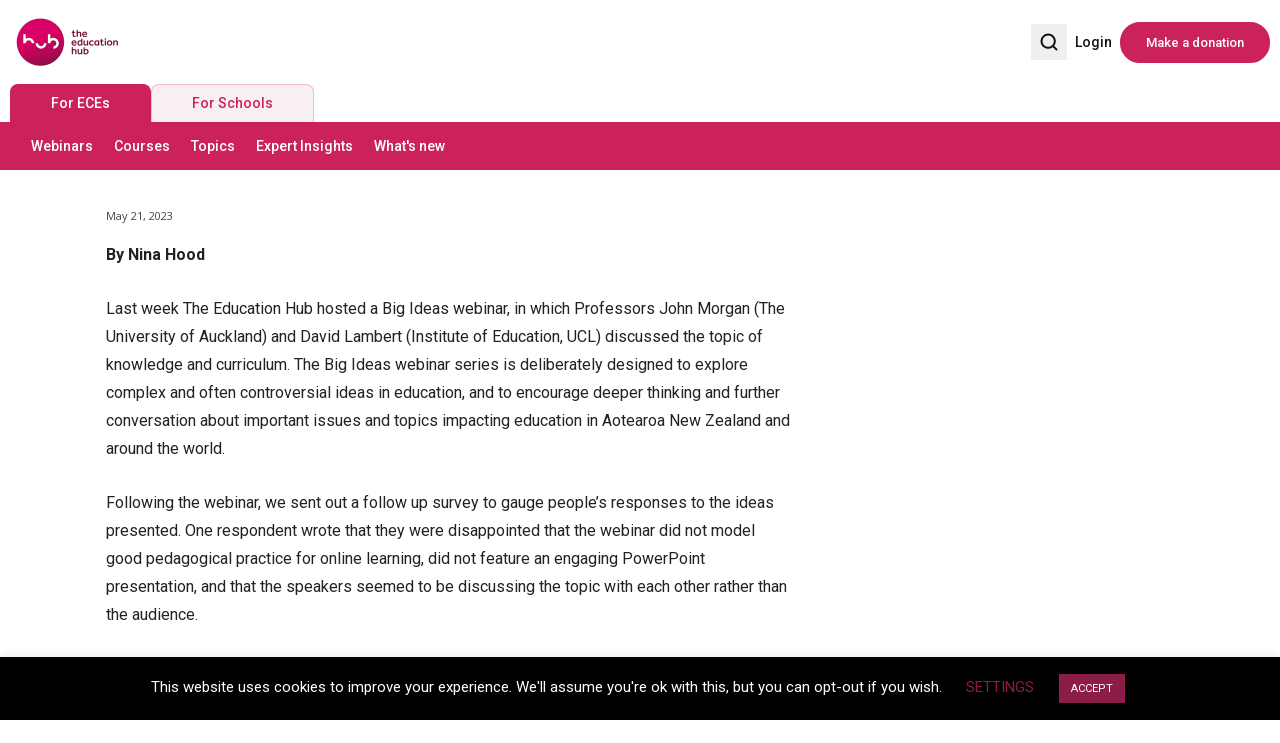

--- FILE ---
content_type: text/html; charset=UTF-8
request_url: https://staging.theeducationhub.org.nz/beyond-what-works-pedagogy-in-defence-of-the-scholarly-lecture/
body_size: 96825
content:
<!doctype html >
<html lang="en-US">
<head>
    <meta charset="UTF-8" />
<script type="text/javascript">
/* <![CDATA[ */
var gform;gform||(document.addEventListener("gform_main_scripts_loaded",function(){gform.scriptsLoaded=!0}),document.addEventListener("gform/theme/scripts_loaded",function(){gform.themeScriptsLoaded=!0}),window.addEventListener("DOMContentLoaded",function(){gform.domLoaded=!0}),gform={domLoaded:!1,scriptsLoaded:!1,themeScriptsLoaded:!1,isFormEditor:()=>"function"==typeof InitializeEditor,callIfLoaded:function(o){return!(!gform.domLoaded||!gform.scriptsLoaded||!gform.themeScriptsLoaded&&!gform.isFormEditor()||(gform.isFormEditor()&&console.warn("The use of gform.initializeOnLoaded() is deprecated in the form editor context and will be removed in Gravity Forms 3.1."),o(),0))},initializeOnLoaded:function(o){gform.callIfLoaded(o)||(document.addEventListener("gform_main_scripts_loaded",()=>{gform.scriptsLoaded=!0,gform.callIfLoaded(o)}),document.addEventListener("gform/theme/scripts_loaded",()=>{gform.themeScriptsLoaded=!0,gform.callIfLoaded(o)}),window.addEventListener("DOMContentLoaded",()=>{gform.domLoaded=!0,gform.callIfLoaded(o)}))},hooks:{action:{},filter:{}},addAction:function(o,r,e,t){gform.addHook("action",o,r,e,t)},addFilter:function(o,r,e,t){gform.addHook("filter",o,r,e,t)},doAction:function(o){gform.doHook("action",o,arguments)},applyFilters:function(o){return gform.doHook("filter",o,arguments)},removeAction:function(o,r){gform.removeHook("action",o,r)},removeFilter:function(o,r,e){gform.removeHook("filter",o,r,e)},addHook:function(o,r,e,t,n){null==gform.hooks[o][r]&&(gform.hooks[o][r]=[]);var d=gform.hooks[o][r];null==n&&(n=r+"_"+d.length),gform.hooks[o][r].push({tag:n,callable:e,priority:t=null==t?10:t})},doHook:function(r,o,e){var t;if(e=Array.prototype.slice.call(e,1),null!=gform.hooks[r][o]&&((o=gform.hooks[r][o]).sort(function(o,r){return o.priority-r.priority}),o.forEach(function(o){"function"!=typeof(t=o.callable)&&(t=window[t]),"action"==r?t.apply(null,e):e[0]=t.apply(null,e)})),"filter"==r)return e[0]},removeHook:function(o,r,t,n){var e;null!=gform.hooks[o][r]&&(e=(e=gform.hooks[o][r]).filter(function(o,r,e){return!!(null!=n&&n!=o.tag||null!=t&&t!=o.priority)}),gform.hooks[o][r]=e)}});
/* ]]> */
</script>

    <title>Beyond “what works” pedagogy; In defence of the scholarly lecture - THE EDUCATION HUB</title>
    <meta name="viewport" content="width=device-width, initial-scale=1.0">
    <link rel="pingback" href="https://staging.theeducationhub.org.nz/xmlrpc.php" />
    <meta name='robots' content='noindex, nofollow' />
	<style>img:is([sizes="auto" i], [sizes^="auto," i]) { contain-intrinsic-size: 3000px 1500px }</style>
	<link rel="icon" type="image/png" href="https://theeducationhub.org.nz/wp-content/uploads/2019/05/TEHlogo_fav_16x16.jpg"><link rel="apple-touch-icon" sizes="76x76" href="https://theeducationhub.org.nz/wp-content/uploads/2019/05/EDHUB76.png"/><link rel="apple-touch-icon" sizes="120x120" href="https://theeducationhub.org.nz/wp-content/uploads/2019/05/EDHUB120.png"/><link rel="apple-touch-icon" sizes="152x152" href="https://theeducationhub.org.nz/wp-content/uploads/2019/05/EDHUB152.png"/><link rel="apple-touch-icon" sizes="114x114" href="https://theeducationhub.org.nz/wp-content/uploads/2019/05/EDHUB114.png"/><link rel="apple-touch-icon" sizes="144x144" href="https://theeducationhub.org.nz/wp-content/uploads/2019/05/EDHUB144.png"/>
	<!-- This site is optimized with the Yoast SEO plugin v26.7 - https://yoast.com/wordpress/plugins/seo/ -->
	<meta property="og:locale" content="en_US" />
	<meta property="og:type" content="article" />
	<meta property="og:title" content="Beyond “what works” pedagogy; In defence of the scholarly lecture - THE EDUCATION HUB" />
	<meta property="og:description" content="The role the lecture can play in supporting new thinking in education" />
	<meta property="og:url" content="https://theeducationhub.org.nz/beyond-what-works-pedagogy-in-defence-of-the-scholarly-lecture/" />
	<meta property="og:site_name" content="THE EDUCATION HUB" />
	<meta property="article:publisher" content="https://www.facebook.com/educationhubnz/" />
	<meta property="article:published_time" content="2023-05-21T01:19:19+00:00" />
	<meta property="article:modified_time" content="2023-07-25T10:03:49+00:00" />
	<meta property="og:image" content="https://theeducationhub.org.nz/wp-content/uploads/2023/05/13.-Not-every-talk-has-to-be-overtly-pedagogical.jpg" />
	<meta property="og:image:width" content="1772" />
	<meta property="og:image:height" content="1181" />
	<meta property="og:image:type" content="image/jpeg" />
	<meta name="author" content="Nina Hood" />
	<meta name="twitter:card" content="summary_large_image" />
	<meta name="twitter:creator" content="@educationhubnz" />
	<meta name="twitter:site" content="@educationhubnz" />
	<meta name="twitter:label1" content="Written by" />
	<meta name="twitter:data1" content="Nina Hood" />
	<meta name="twitter:label2" content="Est. reading time" />
	<meta name="twitter:data2" content="4 minutes" />
	<script type="application/ld+json" class="yoast-schema-graph">{"@context":"https://schema.org","@graph":[{"@type":"Article","@id":"https://theeducationhub.org.nz/beyond-what-works-pedagogy-in-defence-of-the-scholarly-lecture/#article","isPartOf":{"@id":"https://theeducationhub.org.nz/beyond-what-works-pedagogy-in-defence-of-the-scholarly-lecture/"},"author":{"name":"Nina Hood","@id":"https://theeducationhub.org.nz/#/schema/person/abf1b8b51c5c6e7c9066d104d3f2b810"},"headline":"Beyond “what works” pedagogy; In defence of the scholarly lecture","datePublished":"2023-05-21T01:19:19+00:00","dateModified":"2023-07-25T10:03:49+00:00","mainEntityOfPage":{"@id":"https://theeducationhub.org.nz/beyond-what-works-pedagogy-in-defence-of-the-scholarly-lecture/"},"wordCount":767,"publisher":{"@id":"https://theeducationhub.org.nz/#organization"},"image":{"@id":"https://theeducationhub.org.nz/beyond-what-works-pedagogy-in-defence-of-the-scholarly-lecture/#primaryimage"},"thumbnailUrl":"https://staging.theeducationhub.org.nz/wp-content/uploads/2023/05/13.-Not-every-talk-has-to-be-overtly-pedagogical.jpg","keywords":["Pedagogy"],"articleSection":["Insight"],"inLanguage":"en-US"},{"@type":"WebPage","@id":"https://theeducationhub.org.nz/beyond-what-works-pedagogy-in-defence-of-the-scholarly-lecture/","url":"https://theeducationhub.org.nz/beyond-what-works-pedagogy-in-defence-of-the-scholarly-lecture/","name":"Beyond “what works” pedagogy; In defence of the scholarly lecture - THE EDUCATION HUB","isPartOf":{"@id":"https://theeducationhub.org.nz/#website"},"primaryImageOfPage":{"@id":"https://theeducationhub.org.nz/beyond-what-works-pedagogy-in-defence-of-the-scholarly-lecture/#primaryimage"},"image":{"@id":"https://theeducationhub.org.nz/beyond-what-works-pedagogy-in-defence-of-the-scholarly-lecture/#primaryimage"},"thumbnailUrl":"https://staging.theeducationhub.org.nz/wp-content/uploads/2023/05/13.-Not-every-talk-has-to-be-overtly-pedagogical.jpg","datePublished":"2023-05-21T01:19:19+00:00","dateModified":"2023-07-25T10:03:49+00:00","breadcrumb":{"@id":"https://theeducationhub.org.nz/beyond-what-works-pedagogy-in-defence-of-the-scholarly-lecture/#breadcrumb"},"inLanguage":"en-US","potentialAction":[{"@type":"ReadAction","target":["https://theeducationhub.org.nz/beyond-what-works-pedagogy-in-defence-of-the-scholarly-lecture/"]}]},{"@type":"ImageObject","inLanguage":"en-US","@id":"https://theeducationhub.org.nz/beyond-what-works-pedagogy-in-defence-of-the-scholarly-lecture/#primaryimage","url":"https://staging.theeducationhub.org.nz/wp-content/uploads/2023/05/13.-Not-every-talk-has-to-be-overtly-pedagogical.jpg","contentUrl":"https://staging.theeducationhub.org.nz/wp-content/uploads/2023/05/13.-Not-every-talk-has-to-be-overtly-pedagogical.jpg","width":1772,"height":1181,"caption":"Female speaker giving presentation in lecture hall at university workshop. Audience in conference hall. Rear view of unrecognized participant in audience. Scientific conference event."},{"@type":"BreadcrumbList","@id":"https://theeducationhub.org.nz/beyond-what-works-pedagogy-in-defence-of-the-scholarly-lecture/#breadcrumb","itemListElement":[{"@type":"ListItem","position":1,"name":"Home","item":"https://staging.theeducationhub.org.nz/"},{"@type":"ListItem","position":2,"name":"Beyond “what works” pedagogy; In defence of the scholarly lecture"}]},{"@type":"WebSite","@id":"https://theeducationhub.org.nz/#website","url":"https://theeducationhub.org.nz/","name":"THE EDUCATION HUB","description":"For research-led teaching","publisher":{"@id":"https://theeducationhub.org.nz/#organization"},"potentialAction":[{"@type":"SearchAction","target":{"@type":"EntryPoint","urlTemplate":"https://theeducationhub.org.nz/?s={search_term_string}"},"query-input":{"@type":"PropertyValueSpecification","valueRequired":true,"valueName":"search_term_string"}}],"inLanguage":"en-US"},{"@type":"Organization","@id":"https://theeducationhub.org.nz/#organization","name":"THE EDUCATION HUB","url":"https://theeducationhub.org.nz/","logo":{"@type":"ImageObject","inLanguage":"en-US","@id":"https://theeducationhub.org.nz/#/schema/logo/image/","url":"https://cdn.theeducationhub.org.nz/wp-content/uploads/2019/06/TEHLogo544x180.png","contentUrl":"https://cdn.theeducationhub.org.nz/wp-content/uploads/2019/06/TEHLogo544x180.png","width":544,"height":180,"caption":"THE EDUCATION HUB"},"image":{"@id":"https://theeducationhub.org.nz/#/schema/logo/image/"},"sameAs":["https://www.facebook.com/educationhubnz/","https://x.com/educationhubnz","https://www.instagram.com/educationhubnz/","https://www.linkedin.com/company/theeducationhub/","https://www.youtube.com/channel/UCSNCG3skrEZwMDJfLo3sy_Q?view_as=subscriber"]},{"@type":"Person","@id":"https://theeducationhub.org.nz/#/schema/person/abf1b8b51c5c6e7c9066d104d3f2b810","name":"Nina Hood","url":"https://staging.theeducationhub.org.nz/account/?action=home"}]}</script>
	<!-- / Yoast SEO plugin. -->


<link rel='dns-prefetch' href='//js.stripe.com' />
<link rel='dns-prefetch' href='//fonts.googleapis.com' />
<link rel='dns-prefetch' href='//www.googletagmanager.com' />
<link rel="alternate" type="application/rss+xml" title="THE EDUCATION HUB &raquo; Feed" href="https://staging.theeducationhub.org.nz/feed/" />
<link rel="alternate" type="application/rss+xml" title="THE EDUCATION HUB &raquo; Comments Feed" href="https://staging.theeducationhub.org.nz/comments/feed/" />
<script type="text/javascript">
/* <![CDATA[ */
window._wpemojiSettings = {"baseUrl":"https:\/\/s.w.org\/images\/core\/emoji\/16.0.1\/72x72\/","ext":".png","svgUrl":"https:\/\/s.w.org\/images\/core\/emoji\/16.0.1\/svg\/","svgExt":".svg","source":{"concatemoji":"https:\/\/staging.theeducationhub.org.nz\/wp-includes\/js\/wp-emoji-release.min.js?ver=79ad7476d2073c049b0b5ce3b73dd769"}};
/*! This file is auto-generated */
!function(s,n){var o,i,e;function c(e){try{var t={supportTests:e,timestamp:(new Date).valueOf()};sessionStorage.setItem(o,JSON.stringify(t))}catch(e){}}function p(e,t,n){e.clearRect(0,0,e.canvas.width,e.canvas.height),e.fillText(t,0,0);var t=new Uint32Array(e.getImageData(0,0,e.canvas.width,e.canvas.height).data),a=(e.clearRect(0,0,e.canvas.width,e.canvas.height),e.fillText(n,0,0),new Uint32Array(e.getImageData(0,0,e.canvas.width,e.canvas.height).data));return t.every(function(e,t){return e===a[t]})}function u(e,t){e.clearRect(0,0,e.canvas.width,e.canvas.height),e.fillText(t,0,0);for(var n=e.getImageData(16,16,1,1),a=0;a<n.data.length;a++)if(0!==n.data[a])return!1;return!0}function f(e,t,n,a){switch(t){case"flag":return n(e,"\ud83c\udff3\ufe0f\u200d\u26a7\ufe0f","\ud83c\udff3\ufe0f\u200b\u26a7\ufe0f")?!1:!n(e,"\ud83c\udde8\ud83c\uddf6","\ud83c\udde8\u200b\ud83c\uddf6")&&!n(e,"\ud83c\udff4\udb40\udc67\udb40\udc62\udb40\udc65\udb40\udc6e\udb40\udc67\udb40\udc7f","\ud83c\udff4\u200b\udb40\udc67\u200b\udb40\udc62\u200b\udb40\udc65\u200b\udb40\udc6e\u200b\udb40\udc67\u200b\udb40\udc7f");case"emoji":return!a(e,"\ud83e\udedf")}return!1}function g(e,t,n,a){var r="undefined"!=typeof WorkerGlobalScope&&self instanceof WorkerGlobalScope?new OffscreenCanvas(300,150):s.createElement("canvas"),o=r.getContext("2d",{willReadFrequently:!0}),i=(o.textBaseline="top",o.font="600 32px Arial",{});return e.forEach(function(e){i[e]=t(o,e,n,a)}),i}function t(e){var t=s.createElement("script");t.src=e,t.defer=!0,s.head.appendChild(t)}"undefined"!=typeof Promise&&(o="wpEmojiSettingsSupports",i=["flag","emoji"],n.supports={everything:!0,everythingExceptFlag:!0},e=new Promise(function(e){s.addEventListener("DOMContentLoaded",e,{once:!0})}),new Promise(function(t){var n=function(){try{var e=JSON.parse(sessionStorage.getItem(o));if("object"==typeof e&&"number"==typeof e.timestamp&&(new Date).valueOf()<e.timestamp+604800&&"object"==typeof e.supportTests)return e.supportTests}catch(e){}return null}();if(!n){if("undefined"!=typeof Worker&&"undefined"!=typeof OffscreenCanvas&&"undefined"!=typeof URL&&URL.createObjectURL&&"undefined"!=typeof Blob)try{var e="postMessage("+g.toString()+"("+[JSON.stringify(i),f.toString(),p.toString(),u.toString()].join(",")+"));",a=new Blob([e],{type:"text/javascript"}),r=new Worker(URL.createObjectURL(a),{name:"wpTestEmojiSupports"});return void(r.onmessage=function(e){c(n=e.data),r.terminate(),t(n)})}catch(e){}c(n=g(i,f,p,u))}t(n)}).then(function(e){for(var t in e)n.supports[t]=e[t],n.supports.everything=n.supports.everything&&n.supports[t],"flag"!==t&&(n.supports.everythingExceptFlag=n.supports.everythingExceptFlag&&n.supports[t]);n.supports.everythingExceptFlag=n.supports.everythingExceptFlag&&!n.supports.flag,n.DOMReady=!1,n.readyCallback=function(){n.DOMReady=!0}}).then(function(){return e}).then(function(){var e;n.supports.everything||(n.readyCallback(),(e=n.source||{}).concatemoji?t(e.concatemoji):e.wpemoji&&e.twemoji&&(t(e.twemoji),t(e.wpemoji)))}))}((window,document),window._wpemojiSettings);
/* ]]> */
</script>
<link rel='stylesheet' id='givewp-campaign-blocks-fonts-css' href='https://fonts.googleapis.com/css2?family=Inter%3Awght%40400%3B500%3B600%3B700&#038;display=swap&#038;ver=79ad7476d2073c049b0b5ce3b73dd769' type='text/css' media='all' />
<link rel='stylesheet' id='mp-theme-css' href='https://staging.theeducationhub.org.nz/wp-content/plugins/memberpress/css/ui/theme.css?ver=1.12.11' type='text/css' media='all' />
<link rel='stylesheet' id='mp-account-css-css' href='https://staging.theeducationhub.org.nz/wp-content/plugins/memberpress/css/ui/account.css?ver=1.12.11' type='text/css' media='all' />
<link rel='stylesheet' id='dashicons-css' href='https://staging.theeducationhub.org.nz/wp-includes/css/dashicons.min.css?ver=79ad7476d2073c049b0b5ce3b73dd769' type='text/css' media='all' />
<link rel='stylesheet' id='mp-login-css-css' href='https://staging.theeducationhub.org.nz/wp-content/plugins/memberpress/css/ui/login.css?ver=1.12.11' type='text/css' media='all' />
<link rel='stylesheet' id='mepr-jquery-ui-smoothness-css' href='https://staging.theeducationhub.org.nz/wp-content/plugins/memberpress/css/vendor/jquery-ui/smoothness.min.css?ver=1.13.3' type='text/css' media='all' />
<link rel='stylesheet' id='jquery-ui-timepicker-addon-css' href='https://staging.theeducationhub.org.nz/wp-content/plugins/memberpress/css/vendor/jquery-ui-timepicker-addon.css?ver=1.12.11' type='text/css' media='all' />
<link rel='stylesheet' id='jquery-magnific-popup-css' href='https://staging.theeducationhub.org.nz/wp-content/plugins/memberpress/css/vendor/magnific-popup.min.css?ver=79ad7476d2073c049b0b5ce3b73dd769' type='text/css' media='all' />
<link rel='stylesheet' id='mp-signup-css' href='https://staging.theeducationhub.org.nz/wp-content/plugins/memberpress/css/signup.css?ver=1.12.11' type='text/css' media='all' />
<link rel='stylesheet' id='mepr-zxcvbn-css-css' href='https://staging.theeducationhub.org.nz/wp-content/plugins/memberpress/css/zxcvbn.css?ver=79ad7476d2073c049b0b5ce3b73dd769' type='text/css' media='all' />
<link rel='stylesheet' id='mp-plans-css-css' href='https://staging.theeducationhub.org.nz/wp-content/plugins/memberpress/css/plans.min.css?ver=1.12.11' type='text/css' media='all' />
<style id='wp-emoji-styles-inline-css' type='text/css'>

	img.wp-smiley, img.emoji {
		display: inline !important;
		border: none !important;
		box-shadow: none !important;
		height: 1em !important;
		width: 1em !important;
		margin: 0 0.07em !important;
		vertical-align: -0.1em !important;
		background: none !important;
		padding: 0 !important;
	}
</style>
<link rel='stylesheet' id='wp-block-library-css' href='https://staging.theeducationhub.org.nz/wp-includes/css/dist/block-library/style.min.css?ver=79ad7476d2073c049b0b5ce3b73dd769' type='text/css' media='all' />
<style id='classic-theme-styles-inline-css' type='text/css'>
/*! This file is auto-generated */
.wp-block-button__link{color:#fff;background-color:#32373c;border-radius:9999px;box-shadow:none;text-decoration:none;padding:calc(.667em + 2px) calc(1.333em + 2px);font-size:1.125em}.wp-block-file__button{background:#32373c;color:#fff;text-decoration:none}
</style>
<link rel='stylesheet' id='organic-group-profile-block-frontend-style-css' href='https://staging.theeducationhub.org.nz/wp-content/plugins/author-group-profile-block-master/block/group-profile/style.css?ver=1747697554' type='text/css' media='all' />
<link rel='stylesheet' id='organic-profile-block-frontend-style-css' href='https://staging.theeducationhub.org.nz/wp-content/plugins/author-profile-block-master/block/profile/style.css?ver=1747697554' type='text/css' media='all' />
<link rel='stylesheet' id='edhub-table-block-style-css' href='https://staging.theeducationhub.org.nz/wp-content/plugins/edhub-gutenberg-blocks/blocks/table-block/style.css?ver=79ad7476d2073c049b0b5ce3b73dd769' type='text/css' media='all' />
<link rel='stylesheet' id='edhub-headings-block-style-css' href='https://staging.theeducationhub.org.nz/wp-content/plugins/edhub-gutenberg-blocks/blocks/headings-block/style.css?ver=79ad7476d2073c049b0b5ce3b73dd769' type='text/css' media='all' />
<link rel='stylesheet' id='edhub-lists-block-style-css' href='https://staging.theeducationhub.org.nz/wp-content/plugins/edhub-gutenberg-blocks/blocks/lists-block/style.css?ver=79ad7476d2073c049b0b5ce3b73dd769' type='text/css' media='all' />
<link rel='stylesheet' id='edhub-section-block-style-css' href='https://staging.theeducationhub.org.nz/wp-content/plugins/edhub-gutenberg-blocks/blocks/section-block/style.css?ver=79ad7476d2073c049b0b5ce3b73dd769' type='text/css' media='all' />
<link rel='stylesheet' id='edhub-transcript-block-style-css' href='https://staging.theeducationhub.org.nz/wp-content/plugins/edhub-gutenberg-blocks/blocks/transcript-block/style.css?ver=79ad7476d2073c049b0b5ce3b73dd769' type='text/css' media='all' />
<link rel='stylesheet' id='edhub-page-break-block-style-css' href='https://staging.theeducationhub.org.nz/wp-content/plugins/edhub-gutenberg-blocks/blocks/page-break-block/style.css?ver=79ad7476d2073c049b0b5ce3b73dd769' type='text/css' media='all' />
<link rel='stylesheet' id='topic-header-block-frontend-style-css' href='https://staging.theeducationhub.org.nz/wp-content/plugins/topic-header-block/block/header/style.css?ver=1747697607' type='text/css' media='all' />
<link rel='stylesheet' id='upcoming-webinar-block-frontend-style-css' href='https://staging.theeducationhub.org.nz/wp-content/plugins/upcoming-webinar-block-master/block/webinar/style.css?ver=1747697607' type='text/css' media='all' />
<style id='givewp-campaign-comments-block-style-inline-css' type='text/css'>
.givewp-campaign-comment-block-card{display:flex;gap:var(--givewp-spacing-3);padding:var(--givewp-spacing-4) 0}.givewp-campaign-comment-block-card__avatar{align-items:center;border-radius:50%;display:flex;height:40px;justify-content:center;width:40px}.givewp-campaign-comment-block-card__avatar img{align-items:center;border-radius:50%;display:flex;height:auto;justify-content:center;min-width:40px;width:100%}.givewp-campaign-comment-block-card__donor-name{color:var(--givewp-neutral-700);font-size:1rem;font-weight:600;line-height:1.5;margin:0;text-align:left}.givewp-campaign-comment-block-card__details{align-items:center;color:var(--givewp-neutral-400);display:flex;font-size:.875rem;font-weight:500;gap:var(--givewp-spacing-2);height:auto;line-height:1.43;margin:2px 0 var(--givewp-spacing-3) 0;text-align:left}.givewp-campaign-comment-block-card__comment{color:var(--givewp-neutral-700);font-size:1rem;line-height:1.5;margin:0;text-align:left}.givewp-campaign-comment-block-card__read-more{background:none;border:none;color:var(--givewp-blue-500);cursor:pointer;font-size:.875rem;line-height:1.43;outline:none;padding:0}
.givewp-campaign-comments-block-empty-state{align-items:center;background-color:var(--givewp-shades-white);border:1px solid var(--givewp-neutral-50);border-radius:.5rem;display:flex;flex-direction:column;justify-content:center;padding:var(--givewp-spacing-6)}.givewp-campaign-comments-block-empty-state__details{align-items:center;display:flex;flex-direction:column;gap:var(--givewp-spacing-1);justify-content:center;margin:.875rem 0}.givewp-campaign-comments-block-empty-state__title{color:var(--givewp-neutral-700);font-size:1rem;font-weight:500;margin:0}.givewp-campaign-comments-block-empty-state__description{color:var(--givewp-neutral-700);font-size:.875rem;line-height:1.43;margin:0}
.givewp-campaign-comment-block{background-color:var(--givewp-shades-white);display:flex;flex-direction:column;gap:var(--givewp-spacing-2);padding:var(--givewp-spacing-6) 0}.givewp-campaign-comment-block__title{color:var(--givewp-neutral-900);font-size:18px;font-weight:600;line-height:1.56;margin:0;text-align:left}.givewp-campaign-comment-block__cta{align-items:center;background-color:var(--givewp-neutral-50);border-radius:4px;color:var(--giewp-neutral-500);display:flex;font-size:14px;font-weight:600;gap:8px;height:36px;line-height:1.43;margin:0;padding:var(--givewp-spacing-2) var(--givewp-spacing-4);text-align:left}

</style>
<style id='givewp-campaign-cover-block-style-inline-css' type='text/css'>
.givewp-campaign-selector{border:1px solid #e5e7eb;border-radius:5px;box-shadow:0 2px 4px 0 rgba(0,0,0,.05);display:flex;flex-direction:column;gap:20px;padding:40px 24px}.givewp-campaign-selector__label{padding-bottom:16px}.givewp-campaign-selector__select input[type=text]:focus{border-color:transparent;box-shadow:0 0 0 1px transparent;outline:2px solid transparent}.givewp-campaign-selector__logo{align-self:center}.givewp-campaign-selector__open{background:#2271b1;border:none;border-radius:5px;color:#fff;cursor:pointer;padding:.5rem 1rem}.givewp-campaign-selector__submit{background-color:#27ae60;border:0;border-radius:5px;color:#fff;font-weight:700;outline:none;padding:1rem;text-align:center;transition:.2s;width:100%}.givewp-campaign-selector__submit:disabled{background-color:#f3f4f6;color:#9ca0af}.givewp-campaign-selector__submit:hover:not(:disabled){cursor:pointer;filter:brightness(1.2)}
.givewp-campaign-cover-block__button{align-items:center;border:1px solid #2271b1;border-radius:2px;color:#2271b1;display:flex;justify-content:center;margin-bottom:.5rem;min-height:32px;width:100%}.givewp-campaign-cover-block__image{border-radius:2px;display:flex;flex-grow:1;margin-bottom:.5rem;max-height:4.44rem;-o-object-fit:cover;object-fit:cover;width:100%}.givewp-campaign-cover-block__help-text{color:#4b5563;font-size:.75rem;font-stretch:normal;font-style:normal;font-weight:400;letter-spacing:normal;line-height:1.4;text-align:left}.givewp-campaign-cover-block__edit-campaign-link{align-items:center;display:inline-flex;font-size:.75rem;font-stretch:normal;font-style:normal;font-weight:400;gap:.125rem;line-height:1.4}.givewp-campaign-cover-block__edit-campaign-link svg{fill:currentColor;height:1.25rem;width:1.25rem}.givewp-campaign-cover-block-preview__image{align-items:center;display:flex;height:100%;justify-content:center;width:100%}

</style>
<style id='givewp-campaign-donations-style-inline-css' type='text/css'>
.givewp-campaign-donations-block{padding:1.5rem 0}.givewp-campaign-donations-block *{font-family:Inter,sans-serif}.givewp-campaign-donations-block .givewp-campaign-donations-block__header{align-items:center;display:flex;justify-content:space-between;margin-bottom:.5rem}.givewp-campaign-donations-block .givewp-campaign-donations-block__title{color:var(--givewp-neutral-900);font-size:1.125rem;font-weight:600;line-height:1.56;margin:0}.givewp-campaign-donations-block .givewp-campaign-donations-block__donations{display:grid;gap:.5rem;margin:0;padding:0}.givewp-campaign-donations-block .givewp-campaign-donations-block__donation,.givewp-campaign-donations-block .givewp-campaign-donations-block__empty-state{background-color:var(--givewp-shades-white);border:1px solid var(--givewp-neutral-50);border-radius:.5rem;display:flex;padding:1rem}.givewp-campaign-donations-block .givewp-campaign-donations-block__donation{align-items:center;gap:.75rem}.givewp-campaign-donations-block .givewp-campaign-donations-block__donation-icon{align-items:center;display:flex}.givewp-campaign-donations-block .givewp-campaign-donations-block__donation-icon img{border-radius:100%;height:2.5rem;-o-object-fit:cover;object-fit:cover;width:2.5rem}.givewp-campaign-donations-block .givewp-campaign-donations-block__donation-info{display:flex;flex-direction:column;justify-content:center;row-gap:.25rem}.givewp-campaign-donations-block .givewp-campaign-donations-block__donation-description{color:var(--givewp-neutral-500);font-size:1rem;font-weight:500;line-height:1.5;margin:0}.givewp-campaign-donations-block .givewp-campaign-donations-block__donation-description strong{color:var(--givewp-neutral-700);font-weight:600}.givewp-campaign-donations-block .givewp-campaign-donations-block__donation-date{align-items:center;color:var(--givewp-neutral-400);display:flex;font-size:.875rem;font-weight:500;line-height:1.43}.givewp-campaign-donations-block .givewp-campaign-donations-block__donation-ribbon{align-items:center;border-radius:100%;color:#1f2937;display:flex;height:1.25rem;justify-content:center;margin-left:auto;width:1.25rem}.givewp-campaign-donations-block .givewp-campaign-donations-block__donation-ribbon[data-position="1"]{background-color:gold}.givewp-campaign-donations-block .givewp-campaign-donations-block__donation-ribbon[data-position="2"]{background-color:silver}.givewp-campaign-donations-block .givewp-campaign-donations-block__donation-ribbon[data-position="3"]{background-color:#cd7f32;color:#fffaf2}.givewp-campaign-donations-block .givewp-campaign-donations-block__donation-amount{color:var(--givewp-neutral-700);font-size:1.125rem;font-weight:600;line-height:1.56;margin-left:auto}.givewp-campaign-donations-block .givewp-campaign-donations-block__footer{display:flex;justify-content:center;margin-top:.5rem}.givewp-campaign-donations-block .givewp-campaign-donations-block__donate-button button.givewp-donation-form-modal__open,.givewp-campaign-donations-block .givewp-campaign-donations-block__empty-button button.givewp-donation-form-modal__open,.givewp-campaign-donations-block .givewp-campaign-donations-block__load-more-button{background:none!important;border:1px solid var(--givewp-primary-color);border-radius:.5rem;color:var(--givewp-primary-color)!important;font-size:.875rem;font-weight:600;line-height:1.43;padding:.25rem 1rem!important}.givewp-campaign-donations-block .givewp-campaign-donations-block__donate-button button.givewp-donation-form-modal__open:hover,.givewp-campaign-donations-block .givewp-campaign-donations-block__empty-button button.givewp-donation-form-modal__open:hover,.givewp-campaign-donations-block .givewp-campaign-donations-block__load-more-button:hover{background:var(--givewp-primary-color)!important;color:var(--givewp-shades-white)!important}.givewp-campaign-donations-block .givewp-campaign-donations-block__empty-state{align-items:center;flex-direction:column;padding:1.5rem}.givewp-campaign-donations-block .givewp-campaign-donations-block__empty-description,.givewp-campaign-donations-block .givewp-campaign-donations-block__empty-title{color:var(--givewp-neutral-700);margin:0}.givewp-campaign-donations-block .givewp-campaign-donations-block__empty-title{font-size:1rem;font-weight:500;line-height:1.5}.givewp-campaign-donations-block .givewp-campaign-donations-block__empty-description{font-size:.875rem;line-height:1.43;margin-top:.25rem}.givewp-campaign-donations-block .givewp-campaign-donations-block__empty-icon{color:var(--givewp-secondary-color);margin-bottom:.875rem;order:-1}.givewp-campaign-donations-block .givewp-campaign-donations-block__empty-button{margin-top:.875rem}.givewp-campaign-donations-block .givewp-campaign-donations-block__empty-button button.givewp-donation-form-modal__open{border-radius:.25rem;padding:.5rem 1rem!important}

</style>
<link rel='stylesheet' id='givewp-campaign-donors-style-css' href='https://staging.theeducationhub.org.nz/wp-content/plugins/give/build/campaignDonorsBlockApp.css?ver=1.0.0' type='text/css' media='all' />
<style id='givewp-campaign-form-style-inline-css' type='text/css'>
.givewp-donation-form-modal{outline:none;overflow-y:scroll;padding:1rem;width:100%}.givewp-donation-form-modal[data-entering=true]{animation:modal-fade .3s,modal-zoom .6s}@keyframes modal-fade{0%{opacity:0}to{opacity:1}}@keyframes modal-zoom{0%{transform:scale(.8)}to{transform:scale(1)}}.givewp-donation-form-modal__overlay{align-items:center;background:rgba(0,0,0,.7);display:flex;flex-direction:column;height:var(--visual-viewport-height);justify-content:center;left:0;position:fixed;top:0;width:100vw;z-index:100}.givewp-donation-form-modal__overlay[data-loading=true]{display:none}.givewp-donation-form-modal__overlay[data-entering=true]{animation:modal-fade .3s}.givewp-donation-form-modal__overlay[data-exiting=true]{animation:modal-fade .15s ease-in reverse}.givewp-donation-form-modal__open__spinner{left:50%;line-height:1;position:absolute;top:50%;transform:translate(-50%,-50%);z-index:100}.givewp-donation-form-modal__open{position:relative}.givewp-donation-form-modal__close{background:#e7e8ed;border:1px solid transparent;border-radius:50%;cursor:pointer;display:flex;padding:.75rem;position:fixed;right:25px;top:25px;transition:.2s;width:-moz-fit-content;width:fit-content;z-index:999}.givewp-donation-form-modal__close svg{height:1rem;width:1rem}.givewp-donation-form-modal__close:active,.givewp-donation-form-modal__close:focus,.givewp-donation-form-modal__close:hover{background-color:#caccd7;border:1px solid #caccd7}.admin-bar .givewp-donation-form-modal{margin-top:32px}.admin-bar .givewp-donation-form-modal__close{top:57px}
.givewp-entity-selector{border:1px solid #e5e7eb;border-radius:5px;box-shadow:0 2px 4px 0 rgba(0,0,0,.05);display:flex;flex-direction:column;gap:20px;padding:40px 24px}.givewp-entity-selector__label{padding-bottom:16px}.givewp-entity-selector__select input[type=text]:focus{border-color:transparent;box-shadow:0 0 0 1px transparent;outline:2px solid transparent}.givewp-entity-selector__logo{align-self:center}.givewp-entity-selector__open{background:#2271b1;border:none;border-radius:5px;color:#fff;cursor:pointer;padding:.5rem 1rem}.givewp-entity-selector__submit{background-color:#27ae60;border:0;border-radius:5px;color:#fff;font-weight:700;outline:none;padding:1rem;text-align:center;transition:.2s;width:100%}.givewp-entity-selector__submit:disabled{background-color:#f3f4f6;color:#9ca0af}.givewp-entity-selector__submit:hover:not(:disabled){cursor:pointer;filter:brightness(1.2)}
.givewp-campaign-selector{border:1px solid #e5e7eb;border-radius:5px;box-shadow:0 2px 4px 0 rgba(0,0,0,.05);display:flex;flex-direction:column;gap:20px;padding:40px 24px}.givewp-campaign-selector__label{padding-bottom:16px}.givewp-campaign-selector__select input[type=text]:focus{border-color:transparent;box-shadow:0 0 0 1px transparent;outline:2px solid transparent}.givewp-campaign-selector__logo{align-self:center}.givewp-campaign-selector__open{background:#2271b1;border:none;border-radius:5px;color:#fff;cursor:pointer;padding:.5rem 1rem}.givewp-campaign-selector__submit{background-color:#27ae60;border:0;border-radius:5px;color:#fff;font-weight:700;outline:none;padding:1rem;text-align:center;transition:.2s;width:100%}.givewp-campaign-selector__submit:disabled{background-color:#f3f4f6;color:#9ca0af}.givewp-campaign-selector__submit:hover:not(:disabled){cursor:pointer;filter:brightness(1.2)}
.givewp-donation-form-link,.givewp-donation-form-modal__open{background:var(--givewp-primary-color,#2271b1);border:none;border-radius:5px;color:#fff;cursor:pointer;font-family:-apple-system,BlinkMacSystemFont,Segoe UI,Roboto,Oxygen-Sans,Ubuntu,Cantarell,Helvetica Neue,sans-serif;font-size:1rem;font-weight:500!important;line-height:1.5;padding:.75rem 1.25rem!important;text-decoration:none!important;transition:all .2s ease;width:100%}.givewp-donation-form-link:active,.givewp-donation-form-link:focus,.givewp-donation-form-link:focus-visible,.givewp-donation-form-link:hover,.givewp-donation-form-modal__open:active,.givewp-donation-form-modal__open:focus,.givewp-donation-form-modal__open:focus-visible,.givewp-donation-form-modal__open:hover{background-color:color-mix(in srgb,var(--givewp-primary-color,#2271b1),#000 20%)}.components-input-control__label{width:100%}.wp-block-givewp-campaign-form{position:relative}.wp-block-givewp-campaign-form form[id*=give-form] #give-gateway-radio-list>li input[type=radio]{display:inline-block}.wp-block-givewp-campaign-form iframe{pointer-events:none;width:100%!important}.give-change-donation-form-btn svg{margin-top:3px}.givewp-default-form-toggle{margin-top:var(--givewp-spacing-4)}

</style>
<style id='givewp-campaign-goal-style-inline-css' type='text/css'>
.givewp-campaign-goal{display:flex;flex-direction:column;gap:.5rem;padding-bottom:1rem}.givewp-campaign-goal__container{display:flex;flex-direction:row;justify-content:space-between}.givewp-campaign-goal__container-item{display:flex;flex-direction:column;gap:.2rem}.givewp-campaign-goal__container-item span{color:var(--givewp-neutral-500);font-size:12px;font-weight:600;letter-spacing:.48px;line-height:1.5;text-transform:uppercase}.givewp-campaign-goal__container-item strong{color:var(--givewp-neutral-900);font-size:20px;font-weight:600;line-height:1.6}.givewp-campaign-goal__progress-bar{display:flex}.givewp-campaign-goal__progress-bar-container{background-color:#f2f2f2;border-radius:14px;box-shadow:inset 0 1px 4px 0 rgba(0,0,0,.09);display:flex;flex-grow:1;height:8px}.givewp-campaign-goal__progress-bar-progress{background:var(--givewp-secondary-color,#2d802f);border-radius:14px;box-shadow:inset 0 1px 4px 0 rgba(0,0,0,.09);display:flex;height:8px}

</style>
<style id='givewp-campaign-stats-block-style-inline-css' type='text/css'>
.givewp-campaign-stats-block span{color:var(--givewp-neutral-500);display:block;font-size:12px;font-weight:600;letter-spacing:.48px;line-height:1.5;margin-bottom:2px;text-align:left;text-transform:uppercase}.givewp-campaign-stats-block strong{color:var(--givewp-neutral-900);font-size:20px;font-weight:600;letter-spacing:normal;line-height:1.6}

</style>
<style id='givewp-campaign-donate-button-style-inline-css' type='text/css'>
.givewp-donation-form-link,.givewp-donation-form-modal__open{background:var(--givewp-primary-color,#2271b1);border:none;border-radius:5px;color:#fff;cursor:pointer;font-family:-apple-system,BlinkMacSystemFont,Segoe UI,Roboto,Oxygen-Sans,Ubuntu,Cantarell,Helvetica Neue,sans-serif;font-size:1rem;font-weight:500!important;line-height:1.5;padding:.75rem 1.25rem!important;text-decoration:none!important;transition:all .2s ease;width:100%}.givewp-donation-form-link:active,.givewp-donation-form-link:focus,.givewp-donation-form-link:focus-visible,.givewp-donation-form-link:hover,.givewp-donation-form-modal__open:active,.givewp-donation-form-modal__open:focus,.givewp-donation-form-modal__open:focus-visible,.givewp-donation-form-modal__open:hover{background-color:color-mix(in srgb,var(--givewp-primary-color,#2271b1),#000 20%)}.give-change-donation-form-btn svg{margin-top:3px}.givewp-default-form-toggle{margin-top:var(--givewp-spacing-4)}

</style>
<link rel='stylesheet' id='section_block-cgb-style-css-css' href='https://staging.theeducationhub.org.nz/wp-content/plugins/gutenberg-section-block-master/dist/blocks.style.build.css?ver=79ad7476d2073c049b0b5ce3b73dd769' type='text/css' media='all' />
<style id='ghostkit-typography-inline-css' type='text/css'>
 
</style>
<style id='global-styles-inline-css' type='text/css'>
:root{--wp--preset--aspect-ratio--square: 1;--wp--preset--aspect-ratio--4-3: 4/3;--wp--preset--aspect-ratio--3-4: 3/4;--wp--preset--aspect-ratio--3-2: 3/2;--wp--preset--aspect-ratio--2-3: 2/3;--wp--preset--aspect-ratio--16-9: 16/9;--wp--preset--aspect-ratio--9-16: 9/16;--wp--preset--color--black: #000000;--wp--preset--color--cyan-bluish-gray: #abb8c3;--wp--preset--color--white: #ffffff;--wp--preset--color--pale-pink: #f78da7;--wp--preset--color--vivid-red: #cf2e2e;--wp--preset--color--luminous-vivid-orange: #ff6900;--wp--preset--color--luminous-vivid-amber: #fcb900;--wp--preset--color--light-green-cyan: #7bdcb5;--wp--preset--color--vivid-green-cyan: #00d084;--wp--preset--color--pale-cyan-blue: #8ed1fc;--wp--preset--color--vivid-cyan-blue: #0693e3;--wp--preset--color--vivid-purple: #9b51e0;--wp--preset--gradient--vivid-cyan-blue-to-vivid-purple: linear-gradient(135deg,rgba(6,147,227,1) 0%,rgb(155,81,224) 100%);--wp--preset--gradient--light-green-cyan-to-vivid-green-cyan: linear-gradient(135deg,rgb(122,220,180) 0%,rgb(0,208,130) 100%);--wp--preset--gradient--luminous-vivid-amber-to-luminous-vivid-orange: linear-gradient(135deg,rgba(252,185,0,1) 0%,rgba(255,105,0,1) 100%);--wp--preset--gradient--luminous-vivid-orange-to-vivid-red: linear-gradient(135deg,rgba(255,105,0,1) 0%,rgb(207,46,46) 100%);--wp--preset--gradient--very-light-gray-to-cyan-bluish-gray: linear-gradient(135deg,rgb(238,238,238) 0%,rgb(169,184,195) 100%);--wp--preset--gradient--cool-to-warm-spectrum: linear-gradient(135deg,rgb(74,234,220) 0%,rgb(151,120,209) 20%,rgb(207,42,186) 40%,rgb(238,44,130) 60%,rgb(251,105,98) 80%,rgb(254,248,76) 100%);--wp--preset--gradient--blush-light-purple: linear-gradient(135deg,rgb(255,206,236) 0%,rgb(152,150,240) 100%);--wp--preset--gradient--blush-bordeaux: linear-gradient(135deg,rgb(254,205,165) 0%,rgb(254,45,45) 50%,rgb(107,0,62) 100%);--wp--preset--gradient--luminous-dusk: linear-gradient(135deg,rgb(255,203,112) 0%,rgb(199,81,192) 50%,rgb(65,88,208) 100%);--wp--preset--gradient--pale-ocean: linear-gradient(135deg,rgb(255,245,203) 0%,rgb(182,227,212) 50%,rgb(51,167,181) 100%);--wp--preset--gradient--electric-grass: linear-gradient(135deg,rgb(202,248,128) 0%,rgb(113,206,126) 100%);--wp--preset--gradient--midnight: linear-gradient(135deg,rgb(2,3,129) 0%,rgb(40,116,252) 100%);--wp--preset--font-size--small: 11px;--wp--preset--font-size--medium: 20px;--wp--preset--font-size--large: 32px;--wp--preset--font-size--x-large: 42px;--wp--preset--font-size--regular: 15px;--wp--preset--font-size--larger: 50px;--wp--preset--spacing--20: 0.44rem;--wp--preset--spacing--30: 0.67rem;--wp--preset--spacing--40: 1rem;--wp--preset--spacing--50: 1.5rem;--wp--preset--spacing--60: 2.25rem;--wp--preset--spacing--70: 3.38rem;--wp--preset--spacing--80: 5.06rem;--wp--preset--shadow--natural: 6px 6px 9px rgba(0, 0, 0, 0.2);--wp--preset--shadow--deep: 12px 12px 50px rgba(0, 0, 0, 0.4);--wp--preset--shadow--sharp: 6px 6px 0px rgba(0, 0, 0, 0.2);--wp--preset--shadow--outlined: 6px 6px 0px -3px rgba(255, 255, 255, 1), 6px 6px rgba(0, 0, 0, 1);--wp--preset--shadow--crisp: 6px 6px 0px rgba(0, 0, 0, 1);}:where(.is-layout-flex){gap: 0.5em;}:where(.is-layout-grid){gap: 0.5em;}body .is-layout-flex{display: flex;}.is-layout-flex{flex-wrap: wrap;align-items: center;}.is-layout-flex > :is(*, div){margin: 0;}body .is-layout-grid{display: grid;}.is-layout-grid > :is(*, div){margin: 0;}:where(.wp-block-columns.is-layout-flex){gap: 2em;}:where(.wp-block-columns.is-layout-grid){gap: 2em;}:where(.wp-block-post-template.is-layout-flex){gap: 1.25em;}:where(.wp-block-post-template.is-layout-grid){gap: 1.25em;}.has-black-color{color: var(--wp--preset--color--black) !important;}.has-cyan-bluish-gray-color{color: var(--wp--preset--color--cyan-bluish-gray) !important;}.has-white-color{color: var(--wp--preset--color--white) !important;}.has-pale-pink-color{color: var(--wp--preset--color--pale-pink) !important;}.has-vivid-red-color{color: var(--wp--preset--color--vivid-red) !important;}.has-luminous-vivid-orange-color{color: var(--wp--preset--color--luminous-vivid-orange) !important;}.has-luminous-vivid-amber-color{color: var(--wp--preset--color--luminous-vivid-amber) !important;}.has-light-green-cyan-color{color: var(--wp--preset--color--light-green-cyan) !important;}.has-vivid-green-cyan-color{color: var(--wp--preset--color--vivid-green-cyan) !important;}.has-pale-cyan-blue-color{color: var(--wp--preset--color--pale-cyan-blue) !important;}.has-vivid-cyan-blue-color{color: var(--wp--preset--color--vivid-cyan-blue) !important;}.has-vivid-purple-color{color: var(--wp--preset--color--vivid-purple) !important;}.has-black-background-color{background-color: var(--wp--preset--color--black) !important;}.has-cyan-bluish-gray-background-color{background-color: var(--wp--preset--color--cyan-bluish-gray) !important;}.has-white-background-color{background-color: var(--wp--preset--color--white) !important;}.has-pale-pink-background-color{background-color: var(--wp--preset--color--pale-pink) !important;}.has-vivid-red-background-color{background-color: var(--wp--preset--color--vivid-red) !important;}.has-luminous-vivid-orange-background-color{background-color: var(--wp--preset--color--luminous-vivid-orange) !important;}.has-luminous-vivid-amber-background-color{background-color: var(--wp--preset--color--luminous-vivid-amber) !important;}.has-light-green-cyan-background-color{background-color: var(--wp--preset--color--light-green-cyan) !important;}.has-vivid-green-cyan-background-color{background-color: var(--wp--preset--color--vivid-green-cyan) !important;}.has-pale-cyan-blue-background-color{background-color: var(--wp--preset--color--pale-cyan-blue) !important;}.has-vivid-cyan-blue-background-color{background-color: var(--wp--preset--color--vivid-cyan-blue) !important;}.has-vivid-purple-background-color{background-color: var(--wp--preset--color--vivid-purple) !important;}.has-black-border-color{border-color: var(--wp--preset--color--black) !important;}.has-cyan-bluish-gray-border-color{border-color: var(--wp--preset--color--cyan-bluish-gray) !important;}.has-white-border-color{border-color: var(--wp--preset--color--white) !important;}.has-pale-pink-border-color{border-color: var(--wp--preset--color--pale-pink) !important;}.has-vivid-red-border-color{border-color: var(--wp--preset--color--vivid-red) !important;}.has-luminous-vivid-orange-border-color{border-color: var(--wp--preset--color--luminous-vivid-orange) !important;}.has-luminous-vivid-amber-border-color{border-color: var(--wp--preset--color--luminous-vivid-amber) !important;}.has-light-green-cyan-border-color{border-color: var(--wp--preset--color--light-green-cyan) !important;}.has-vivid-green-cyan-border-color{border-color: var(--wp--preset--color--vivid-green-cyan) !important;}.has-pale-cyan-blue-border-color{border-color: var(--wp--preset--color--pale-cyan-blue) !important;}.has-vivid-cyan-blue-border-color{border-color: var(--wp--preset--color--vivid-cyan-blue) !important;}.has-vivid-purple-border-color{border-color: var(--wp--preset--color--vivid-purple) !important;}.has-vivid-cyan-blue-to-vivid-purple-gradient-background{background: var(--wp--preset--gradient--vivid-cyan-blue-to-vivid-purple) !important;}.has-light-green-cyan-to-vivid-green-cyan-gradient-background{background: var(--wp--preset--gradient--light-green-cyan-to-vivid-green-cyan) !important;}.has-luminous-vivid-amber-to-luminous-vivid-orange-gradient-background{background: var(--wp--preset--gradient--luminous-vivid-amber-to-luminous-vivid-orange) !important;}.has-luminous-vivid-orange-to-vivid-red-gradient-background{background: var(--wp--preset--gradient--luminous-vivid-orange-to-vivid-red) !important;}.has-very-light-gray-to-cyan-bluish-gray-gradient-background{background: var(--wp--preset--gradient--very-light-gray-to-cyan-bluish-gray) !important;}.has-cool-to-warm-spectrum-gradient-background{background: var(--wp--preset--gradient--cool-to-warm-spectrum) !important;}.has-blush-light-purple-gradient-background{background: var(--wp--preset--gradient--blush-light-purple) !important;}.has-blush-bordeaux-gradient-background{background: var(--wp--preset--gradient--blush-bordeaux) !important;}.has-luminous-dusk-gradient-background{background: var(--wp--preset--gradient--luminous-dusk) !important;}.has-pale-ocean-gradient-background{background: var(--wp--preset--gradient--pale-ocean) !important;}.has-electric-grass-gradient-background{background: var(--wp--preset--gradient--electric-grass) !important;}.has-midnight-gradient-background{background: var(--wp--preset--gradient--midnight) !important;}.has-small-font-size{font-size: var(--wp--preset--font-size--small) !important;}.has-medium-font-size{font-size: var(--wp--preset--font-size--medium) !important;}.has-large-font-size{font-size: var(--wp--preset--font-size--large) !important;}.has-x-large-font-size{font-size: var(--wp--preset--font-size--x-large) !important;}
:where(.wp-block-post-template.is-layout-flex){gap: 1.25em;}:where(.wp-block-post-template.is-layout-grid){gap: 1.25em;}
:where(.wp-block-columns.is-layout-flex){gap: 2em;}:where(.wp-block-columns.is-layout-grid){gap: 2em;}
:root :where(.wp-block-pullquote){font-size: 1.5em;line-height: 1.6;}
</style>
<link rel='stylesheet' id='contact-form-7-css' href='https://staging.theeducationhub.org.nz/wp-content/plugins/contact-form-7/includes/css/styles.css?ver=6.1.4' type='text/css' media='all' />
<link rel='stylesheet' id='cookie-law-info-css' href='https://staging.theeducationhub.org.nz/wp-content/plugins/cookie-law-info/legacy/public/css/cookie-law-info-public.css?ver=3.3.9.1' type='text/css' media='all' />
<link rel='stylesheet' id='cookie-law-info-gdpr-css' href='https://staging.theeducationhub.org.nz/wp-content/plugins/cookie-law-info/legacy/public/css/cookie-law-info-gdpr.css?ver=3.3.9.1' type='text/css' media='all' />
<link rel='stylesheet' id='sp-ea-font-awesome-css' href='https://staging.theeducationhub.org.nz/wp-content/plugins/easy-accordion-pro/public/assets/css/font-awesome.min.css?ver=2.0.7' type='text/css' media='all' />
<link rel='stylesheet' id='sp-ea-animation-css' href='https://staging.theeducationhub.org.nz/wp-content/plugins/easy-accordion-pro/public/assets/css/animate.css?ver=2.0.7' type='text/css' media='all' />
<link rel='stylesheet' id='edhub-tooltip-hook-style-css' href='https://staging.theeducationhub.org.nz/wp-content/plugins/edhub-gutenberg-blocks/blocks/tooltip/style.css?ver=1747697555' type='text/css' media='all' />
<link rel='stylesheet' id='td-plugin-framework-css' href='https://staging.theeducationhub.org.nz/wp-content/plugins/edhub-profile-logic/style.css?ver=79ad7476d2073c049b0b5ce3b73dd769' type='text/css' media='all' />
<link rel='stylesheet' id='edhub-testimonials-css-css' href='https://staging.theeducationhub.org.nz/wp-content/plugins/edhub-testimonials-carousel-plugin/style.css?v=11&#038;ver=79ad7476d2073c049b0b5ce3b73dd769' type='text/css' media='all' />
<link rel='stylesheet' id='give-styles-css' href='https://staging.theeducationhub.org.nz/wp-content/plugins/give/build/assets/dist/css/give.css?ver=4.13.2' type='text/css' media='all' />
<link rel='stylesheet' id='give-donation-summary-style-frontend-css' href='https://staging.theeducationhub.org.nz/wp-content/plugins/give/build/assets/dist/css/give-donation-summary.css?ver=4.13.2' type='text/css' media='all' />
<link rel='stylesheet' id='givewp-design-system-foundation-css' href='https://staging.theeducationhub.org.nz/wp-content/plugins/give/build/assets/dist/css/design-system/foundation.css?ver=1.2.0' type='text/css' media='all' />
<link rel='stylesheet' id='ghostkit-classic-theme-fallback-css' href='https://staging.theeducationhub.org.nz/wp-content/plugins/ghostkit/assets/css/fallback-classic-theme.css?ver=1765117333' type='text/css' media='all' />
<link rel='stylesheet' id='ghostkit-css' href='https://staging.theeducationhub.org.nz/wp-content/plugins/ghostkit/build/gutenberg/style.css?ver=1765117333' type='text/css' media='all' />
<link rel='stylesheet' id='give_recurring_css-css' href='https://staging.theeducationhub.org.nz/wp-content/plugins/give-recurring/assets/css/give-recurring.min.css?ver=2.12.0' type='text/css' media='all' />
<link rel='stylesheet' id='edhub-custom-style-css' href='https://staging.theeducationhub.org.nz/wp-content/themes/Newspaper-child/memberpress-assets/custom-style.css?v=1768834091&#038;ver=79ad7476d2073c049b0b5ce3b73dd769' type='text/css' media='all' />
<link rel='stylesheet' id='td-plugin-multi-purpose-css' href='https://staging.theeducationhub.org.nz/wp-content/plugins/td-composer/td-multi-purpose/style.css?ver=8505194c2950b1bf800079c503a07e37' type='text/css' media='all' />
<link rel='stylesheet' id='td-edhub-column-content-css-css' href='https://staging.theeducationhub.org.nz/wp-content/plugins/edhub-column-content/css/style.css?ver=79ad7476d2073c049b0b5ce3b73dd769' type='text/css' media='all' />
<link rel='stylesheet' id='google-fonts-style-css' href='https://fonts.googleapis.com/css?family=Open+Sans%3A400%2C600%2C700%7CRoboto%3A400%2C600%2C700%7CRoboto%3A900%2C500%2C700%2C400&#038;display=swap&#038;ver=12.6.9' type='text/css' media='all' />
<link rel='stylesheet' id='td-theme-css' href='https://staging.theeducationhub.org.nz/wp-content/themes/Newspaper/style.css?ver=12.6.9' type='text/css' media='all' />
<style id='td-theme-inline-css' type='text/css'>@media (max-width:767px){.td-header-desktop-wrap{display:none}}@media (min-width:767px){.td-header-mobile-wrap{display:none}}</style>
<link rel='stylesheet' id='edhub-theme-style-0-css' href='https://staging.theeducationhub.org.nz/wp-content/themes/Newspaper-child/assets/build/app-R9Y6aq4i.css?ver=79ad7476d2073c049b0b5ce3b73dd769' type='text/css' media='all' />
<link rel='stylesheet' id='edhub-theme-main-style-css' href='https://staging.theeducationhub.org.nz/wp-content/themes/Newspaper-child/assets/build/style-Cas2thdz.css?ver=79ad7476d2073c049b0b5ce3b73dd769' type='text/css' media='all' />
<link rel='stylesheet' id='td-multipurpose-css' href='https://staging.theeducationhub.org.nz/wp-content/plugins/td-composer/assets/fonts/td-multipurpose/td-multipurpose.css?ver=8505194c2950b1bf800079c503a07e37' type='text/css' media='all' />
<link rel='stylesheet' id='font_awesome-css' href='https://staging.theeducationhub.org.nz/wp-content/plugins/td-composer/assets/fonts/font-awesome/font-awesome.css?ver=8505194c2950b1bf800079c503a07e37' type='text/css' media='all' />
<link rel='stylesheet' id='SP_EAP-google-web-fonts-sp_eap_shortcode_options-css' href='//fonts.googleapis.com/css?family=Open+Sans%3A600%7COpen+Sans%3A600%7COpen+Sans%3A400' type='text/css' media='all' />
<link rel='stylesheet' id='td-legacy-framework-front-style-css' href='https://staging.theeducationhub.org.nz/wp-content/plugins/td-composer/legacy/Newspaper/assets/css/td_legacy_main.css?ver=8505194c2950b1bf800079c503a07e37' type='text/css' media='all' />
<link rel='stylesheet' id='tdb_style_cloud_templates_front-css' href='https://staging.theeducationhub.org.nz/wp-content/plugins/td-cloud-library/assets/css/tdb_main.css?ver=f6b4e4ee000751786489ff7d2b0c153a' type='text/css' media='all' />
<script type="text/javascript" src="https://staging.theeducationhub.org.nz/wp-includes/js/jquery/jquery.min.js?ver=3.7.1" id="jquery-core-js"></script>
<script type="text/javascript" src="https://staging.theeducationhub.org.nz/wp-includes/js/jquery/jquery-migrate.min.js?ver=3.4.1" id="jquery-migrate-js"></script>
<script type="text/javascript" src="https://staging.theeducationhub.org.nz/wp-includes/js/underscore.min.js?ver=1.13.7" id="underscore-js"></script>
<script type="text/javascript" src="https://staging.theeducationhub.org.nz/wp-includes/js/dist/hooks.min.js?ver=4d63a3d491d11ffd8ac6" id="wp-hooks-js"></script>
<script type="text/javascript" src="https://staging.theeducationhub.org.nz/wp-includes/js/dist/i18n.min.js?ver=5e580eb46a90c2b997e6" id="wp-i18n-js"></script>
<script type="text/javascript" id="wp-i18n-js-after">
/* <![CDATA[ */
wp.i18n.setLocaleData( { 'text direction\u0004ltr': [ 'ltr' ] } );
/* ]]> */
</script>
<script type="text/javascript" src="https://staging.theeducationhub.org.nz/wp-content/plugins/memberpress/js/login.js?ver=1.12.11" id="mepr-login-js-js"></script>
<script type="text/javascript" src="https://staging.theeducationhub.org.nz/wp-content/plugins/memberpress/js/vendor/jquery.magnific-popup.min.js?ver=79ad7476d2073c049b0b5ce3b73dd769" id="jquery-magnific-popup-js"></script>
<script type="text/javascript" src="https://staging.theeducationhub.org.nz/wp-content/plugins/memberpress/js/vendor/jquery.payment.js?ver=1.12.11" id="jquery.payment-js"></script>
<script type="text/javascript" src="https://staging.theeducationhub.org.nz/wp-content/plugins/memberpress/js/validate.js?ver=1.12.11" id="mp-validate-js"></script>
<script type="text/javascript" id="mp-i18n-js-extra">
/* <![CDATA[ */
var MeprI18n = {"states":{"MX":{"Aguascalientes":"Aguascalientes","Baja California":"Baja California","Baja California Sur":"Baja California Sur","Campeche":"Campeche","Chiapas":"Chiapas","Chihuahua":"Chihuahua","Ciudad de Mexico":"Ciudad de M\u00e9xico (CDMX)","Coahuila":"Coahuila","Colima":"Colima","Durango":"Durango","Estado de Mexico":"Edo. de M\u00e9xico","Guanajuato":"Guanajuato","Guerrero":"Guerrero","Hidalgo":"Hidalgo","Jalisco":"Jalisco","Michoacan":"Michoac\u00e1n","Morelos":"Morelos","Nayarit":"Nayarit","Nuevo Leon":"Nuevo Le\u00f3n","Oaxaca":"Oaxaca","Puebla":"Puebla","Queretaro":"Quer\u00e9taro","Quintana Roo":"Quintana Roo","San Luis Potosi":"San Luis Potos\u00ed","Sinaloa":"Sinaloa","Sonora":"Sonora","Tabasco":"Tabasco","Tamaulipas":"Tamaulipas","Tlaxcala":"Tlaxcala","Veracruz":"Veracruz","Yucatan":"Yucat\u00e1n","Zacatecas":"Zacatecas"},"ES":{"C":"A Coru&ntilde;a","VI":"Araba\/&Aacute;lava","AB":"Albacete","A":"Alicante","AL":"Almer&iacute;a","O":"Asturias","AV":"&Aacute;vila","BA":"Badajoz","PM":"Baleares","B":"Barcelona","BU":"Burgos","CC":"C&aacute;ceres","CA":"C&aacute;diz","S":"Cantabria","CS":"Castell&oacute;n","CE":"Ceuta","CR":"Ciudad Real","CO":"C&oacute;rdoba","CU":"Cuenca","GI":"Girona","GR":"Granada","GU":"Guadalajara","SS":"Gipuzkoa","H":"Huelva","HU":"Huesca","J":"Ja&eacute;n","LO":"La Rioja","GC":"Las Palmas","LE":"Le&oacute;n","L":"Lleida","LU":"Lugo","M":"Madrid","MA":"M&aacute;laga","ML":"Melilla","MU":"Murcia","NA":"Navarra","OR":"Ourense","P":"Palencia","PO":"Pontevedra","SA":"Salamanca","TF":"Santa Cruz de Tenerife","SG":"Segovia","SE":"Sevilla","SO":"Soria","T":"Tarragona","TE":"Teruel","TO":"Toledo","V":"Valencia","VA":"Valladolid","BI":"Bizkaia","ZA":"Zamora","Z":"Zaragoza"},"ZA":{"EC":"Eastern Cape","FS":"Free State","GP":"Gauteng","KZN":"KwaZulu-Natal","LP":"Limpopo","MP":"Mpumalanga","NC":"Northern Cape","NW":"North West","WC":"Western Cape"},"PT":{"AC":"A\u00e7ores","AG":"Algarve","AT":"Alentejo","CE":"Centro","LT":"Lisboa e Vale do Tejo","MD":"Madeira","NO":"Norte"},"IT":{"AG":"Agrigento","AL":"Alessandria","AN":"Ancona","AO":"Aosta","AR":"Arezzo","AP":"Ascoli Piceno","AT":"Asti","AV":"Avellino","BA":"Bari","BT":"Barletta-Andria-Trani","BL":"Belluno","BN":"Benevento","BG":"Bergamo","BI":"Biella","BO":"Bologna","BZ":"Bolzano","BS":"Brescia","BR":"Brindisi","CA":"Cagliari","CL":"Caltanissetta","CB":"Campobasso","CI":"Carbonia-Iglesias","CE":"Caserta","CT":"Catania","CZ":"Catanzaro","CH":"Chieti","CO":"Como","CS":"Cosenza","CR":"Cremona","KR":"Crotone","CN":"Cuneo","EN":"Enna","FM":"Fermo","FE":"Ferrara","FI":"Firenze","FG":"Foggia","FC":"Forl\u00ec-Cesena","FR":"Frosinone","GE":"Genova","GO":"Gorizia","GR":"Grosseto","IM":"Imperia","IS":"Isernia","SP":"La Spezia","AQ":"L&apos;Aquila","LT":"Latina","LE":"Lecce","LC":"Lecco","LI":"Livorno","LO":"Lodi","LU":"Lucca","MC":"Macerata","MN":"Mantova","MS":"Massa-Carrara","MT":"Matera","ME":"Messina","MI":"Milano","MO":"Modena","MB":"Monza e della Brianza","NA":"Napoli","NO":"Novara","NU":"Nuoro","OT":"Olbia-Tempio","OR":"Oristano","PD":"Padova","PA":"Palermo","PR":"Parma","PV":"Pavia","PG":"Perugia","PU":"Pesaro e Urbino","PE":"Pescara","PC":"Piacenza","PI":"Pisa","PT":"Pistoia","PN":"Pordenone","PZ":"Potenza","PO":"Prato","RG":"Ragusa","RA":"Ravenna","RC":"Reggio Calabria","RE":"Reggio Emilia","RI":"Rieti","RN":"Rimini","RM":"Roma","RO":"Rovigo","SA":"Salerno","VS":"Medio Campidano","SS":"Sassari","SV":"Savona","SI":"Siena","SR":"Siracusa","SO":"Sondrio","TA":"Taranto","TE":"Teramo","TR":"Terni","TO":"Torino","OG":"Ogliastra","TP":"Trapani","TN":"Trento","TV":"Treviso","TS":"Trieste","UD":"Udine","VA":"Varese","VE":"Venezia","VB":"Verbano-Cusio-Ossola","VC":"Vercelli","VR":"Verona","VV":"Vibo Valentia","VI":"Vicenza","VT":"Viterbo"},"DE":{"BW":"Baden-W\u00fcrttemberg","BY":"Bavaria","BE":"Berlin","BB":"Brandenburg","HB":"Bremen","HH":"Hamburg","HE":"Hesse","NI":"Lower Saxony","MV":"Mecklenburg-Vorpommern","NW":"North Rhine-Westphalia","RP":"Rhineland-Palatinate","SL":"Saarland","SN":"Saxony","ST":"Saxony-Anhalt","SH":"Schleswig-Holstein","TH":"Thuringia"},"IN":{"AP":"Andra Pradesh","AR":"Arunachal Pradesh","AS":"Assam","BR":"Bihar","CT":"Chhattisgarh","GA":"Goa","GJ":"Gujarat","HR":"Haryana","HP":"Himachal Pradesh","JK":"Jammu and Kashmir","JH":"Jharkhand","KA":"Karnataka","KL":"Kerala","MP":"Madhya Pradesh","MH":"Maharashtra","MN":"Manipur","ML":"Meghalaya","MZ":"Mizoram","NL":"Nagaland","OR":"Orissa","PB":"Punjab","RJ":"Rajasthan","SK":"Sikkim","TN":"Tamil Nadu","TS":"Telangana","TR":"Tripura","UK":"Uttarakhand","UP":"Uttar Pradesh","WB":"West Bengal","AN":"Andaman and Nicobar Islands","CH":"Chandigarh","DN":"Dadar and Nagar Haveli","DD":"Daman and Diu","DL":"Delhi","LD":"Lakshadeep","PY":"Pondicherry (Puducherry)"},"ID":{"BA":"Bali","BB":"Bangka Belitung","BT":"Banten","BE":"Bengkulu","AC":"Daerah Istimewa Aceh","YO":"Daerah Istimewa Yogyakarta","JK":"DKI Jakarta","GO":"Gorontalo","JA":"Jambi","JB":"Jawa Barat","JT":"Jawa Tengah","JI":"Jawa Timur","KB":"Kalimantan Barat","KS":"Kalimantan Selatan","KT":"Kalimantan Tengah","KI":"Kalimantan Timur","KU":"Kalimantan Utara","KR":"Kepulauan Riau","LA":"Lampung","MA":"Maluku","MU":"Maluku Utara","NB":"Nusa Tenggara Barat","NT":"Nusa Tenggara Timur","PA":"Papua","PB":"Papua Barat","RI":"Riau","SR":"Sulawesi Barat","SN":"Sulawesi Selatan","SA":"Sulawesi Utara","ST":"Sulawesi Tengah","SG":"Sulawesi Tenggara","SB":"Sumatera Barat","SS":"Sumatera Selatan","SU":"Sumatera Utara"},"BG":{"BG-01":"Blagoevgrad","BG-02":"Burgas","BG-08":"Dobrich","BG-07":"Gabrovo","BG-26":"Haskovo","BG-09":"Kardzhali","BG-10":"Kyustendil","BG-11":"Lovech","BG-12":"Montana","BG-13":"Pazardzhik","BG-14":"Pernik","BG-15":"Pleven","BG-16":"Plovdiv","BG-17":"Razgrad","BG-18":"Ruse","BG-27":"Shumen","BG-19":"Silistra","BG-20":"Sliven","BG-21":"Smolyan","BG-23":"Sofia","BG-22":"Sofia-Grad","BG-24":"Stara Zagora","BG-25":"Targovishte","BG-03":"Varna","BG-04":"Veliko Tarnovo","BG-05":"Vidin","BG-06":"Vratsa","BG-28":"Yambol"},"NP":{"ILL":"Illam","JHA":"Jhapa","PAN":"Panchthar","TAP":"Taplejung","BHO":"Bhojpur","DKA":"Dhankuta","MOR":"Morang","SUN":"Sunsari","SAN":"Sankhuwa","TER":"Terhathum","KHO":"Khotang","OKH":"Okhaldhunga","SAP":"Saptari","SIR":"Siraha","SOL":"Solukhumbu","UDA":"Udayapur","DHA":"Dhanusa","DLK":"Dolakha","MOH":"Mohottari","RAM":"Ramechha","SAR":"Sarlahi","SIN":"Sindhuli","BHA":"Bhaktapur","DHD":"Dhading","KTM":"Kathmandu","KAV":"Kavrepalanchowk","LAL":"Lalitpur","NUW":"Nuwakot","RAS":"Rasuwa","SPC":"Sindhupalchowk","BAR":"Bara","CHI":"Chitwan","MAK":"Makwanpur","PAR":"Parsa","RAU":"Rautahat","GOR":"Gorkha","KAS":"Kaski","LAM":"Lamjung","MAN":"Manang","SYN":"Syangja","TAN":"Tanahun","BAG":"Baglung","PBT":"Parbat","MUS":"Mustang","MYG":"Myagdi","AGR":"Agrghakanchi","GUL":"Gulmi","KAP":"Kapilbastu","NAW":"Nawalparasi","PAL":"Palpa","RUP":"Rupandehi","DAN":"Dang","PYU":"Pyuthan","ROL":"Rolpa","RUK":"Rukum","SAL":"Salyan","BAN":"Banke","BDA":"Bardiya","DAI":"Dailekh","JAJ":"Jajarkot","SUR":"Surkhet","DOL":"Dolpa","HUM":"Humla","JUM":"Jumla","KAL":"Kalikot","MUG":"Mugu","ACH":"Achham","BJH":"Bajhang","BJU":"Bajura","DOT":"Doti","KAI":"Kailali","BAI":"Baitadi","DAD":"Dadeldhura","DAR":"Darchula","KAN":"Kanchanpur"},"NZ":{"AK":"Auckland","BP":"Bay of Plenty","CT":"Canterbury","HB":"Hawke&rsquo;s Bay","MW":"Manawatu-Wanganui","MB":"Marlborough","NS":"Nelson","NL":"Northland","OT":"Otago","SL":"Southland","TK":"Taranaki","TM":"Tasman","WA":"Waikato","WE":"Wellington","WC":"West Coast"},"CA":{"AB":"Alberta","BC":"British Columbia","MB":"Manitoba","NB":"New Brunswick","NL":"Newfoundland","NT":"Northwest Territories","NS":"Nova Scotia","NU":"Nunavut","ON":"Ontario","PE":"Prince Edward Island","QC":"Quebec","SK":"Saskatchewan","YT":"Yukon Territory"},"TH":{"TH-37":"Amnat Charoen (&#3629;&#3635;&#3609;&#3634;&#3592;&#3648;&#3592;&#3619;&#3636;&#3597;)","TH-15":"Ang Thong (&#3629;&#3656;&#3634;&#3591;&#3607;&#3629;&#3591;)","TH-14":"Ayutthaya (&#3614;&#3619;&#3632;&#3609;&#3588;&#3619;&#3624;&#3619;&#3637;&#3629;&#3618;&#3640;&#3608;&#3618;&#3634;)","TH-10":"Bangkok (&#3585;&#3619;&#3640;&#3591;&#3648;&#3607;&#3614;&#3617;&#3627;&#3634;&#3609;&#3588;&#3619;)","TH-38":"Bueng Kan (&#3610;&#3638;&#3591;&#3585;&#3634;&#3628;)","TH-31":"Buri Ram (&#3610;&#3640;&#3619;&#3637;&#3619;&#3633;&#3617;&#3618;&#3660;)","TH-24":"Chachoengsao (&#3593;&#3632;&#3648;&#3594;&#3636;&#3591;&#3648;&#3607;&#3619;&#3634;)","TH-18":"Chai Nat (&#3594;&#3633;&#3618;&#3609;&#3634;&#3607;)","TH-36":"Chaiyaphum (&#3594;&#3633;&#3618;&#3616;&#3641;&#3617;&#3636;)","TH-22":"Chanthaburi (&#3592;&#3633;&#3609;&#3607;&#3610;&#3640;&#3619;&#3637;)","TH-50":"Chiang Mai (&#3648;&#3594;&#3637;&#3618;&#3591;&#3651;&#3627;&#3617;&#3656;)","TH-57":"Chiang Rai (&#3648;&#3594;&#3637;&#3618;&#3591;&#3619;&#3634;&#3618;)","TH-20":"Chonburi (&#3594;&#3621;&#3610;&#3640;&#3619;&#3637;)","TH-86":"Chumphon (&#3594;&#3640;&#3617;&#3614;&#3619;)","TH-46":"Kalasin (&#3585;&#3634;&#3628;&#3626;&#3636;&#3609;&#3608;&#3640;&#3660;)","TH-62":"Kamphaeng Phet (&#3585;&#3635;&#3649;&#3614;&#3591;&#3648;&#3614;&#3594;&#3619;)","TH-71":"Kanchanaburi (&#3585;&#3634;&#3597;&#3592;&#3609;&#3610;&#3640;&#3619;&#3637;)","TH-40":"Khon Kaen (&#3586;&#3629;&#3609;&#3649;&#3585;&#3656;&#3609;)","TH-81":"Krabi (&#3585;&#3619;&#3632;&#3610;&#3637;&#3656;)","TH-52":"Lampang (&#3621;&#3635;&#3611;&#3634;&#3591;)","TH-51":"Lamphun (&#3621;&#3635;&#3614;&#3641;&#3609;)","TH-42":"Loei (&#3648;&#3621;&#3618;)","TH-16":"Lopburi (&#3621;&#3614;&#3610;&#3640;&#3619;&#3637;)","TH-58":"Mae Hong Son (&#3649;&#3617;&#3656;&#3630;&#3656;&#3629;&#3591;&#3626;&#3629;&#3609;)","TH-44":"Maha Sarakham (&#3617;&#3627;&#3634;&#3626;&#3634;&#3619;&#3588;&#3634;&#3617;)","TH-49":"Mukdahan (&#3617;&#3640;&#3585;&#3604;&#3634;&#3627;&#3634;&#3619;)","TH-26":"Nakhon Nayok (&#3609;&#3588;&#3619;&#3609;&#3634;&#3618;&#3585;)","TH-73":"Nakhon Pathom (&#3609;&#3588;&#3619;&#3611;&#3600;&#3617;)","TH-48":"Nakhon Phanom (&#3609;&#3588;&#3619;&#3614;&#3609;&#3617;)","TH-30":"Nakhon Ratchasima (&#3609;&#3588;&#3619;&#3619;&#3634;&#3594;&#3626;&#3637;&#3617;&#3634;)","TH-60":"Nakhon Sawan (&#3609;&#3588;&#3619;&#3626;&#3623;&#3619;&#3619;&#3588;&#3660;)","TH-80":"Nakhon Si Thammarat (&#3609;&#3588;&#3619;&#3624;&#3619;&#3637;&#3608;&#3619;&#3619;&#3617;&#3619;&#3634;&#3594;)","TH-55":"Nan (&#3609;&#3656;&#3634;&#3609;)","TH-96":"Narathiwat (&#3609;&#3619;&#3634;&#3608;&#3636;&#3623;&#3634;&#3626;)","TH-39":"Nong Bua Lam Phu (&#3627;&#3609;&#3629;&#3591;&#3610;&#3633;&#3623;&#3621;&#3635;&#3616;&#3641;)","TH-43":"Nong Khai (&#3627;&#3609;&#3629;&#3591;&#3588;&#3634;&#3618;)","TH-12":"Nonthaburi (&#3609;&#3609;&#3607;&#3610;&#3640;&#3619;&#3637;)","TH-13":"Pathum Thani (&#3611;&#3607;&#3640;&#3617;&#3608;&#3634;&#3609;&#3637;)","TH-94":"Pattani (&#3611;&#3633;&#3605;&#3605;&#3634;&#3609;&#3637;)","TH-82":"Phang Nga (&#3614;&#3633;&#3591;&#3591;&#3634;)","TH-93":"Phatthalung (&#3614;&#3633;&#3607;&#3621;&#3640;&#3591;)","TH-56":"Phayao (&#3614;&#3632;&#3648;&#3618;&#3634;)","TH-67":"Phetchabun (&#3648;&#3614;&#3594;&#3619;&#3610;&#3641;&#3619;&#3603;&#3660;)","TH-76":"Phetchaburi (&#3648;&#3614;&#3594;&#3619;&#3610;&#3640;&#3619;&#3637;)","TH-66":"Phichit (&#3614;&#3636;&#3592;&#3636;&#3605;&#3619;)","TH-65":"Phitsanulok (&#3614;&#3636;&#3625;&#3603;&#3640;&#3650;&#3621;&#3585;)","TH-54":"Phrae (&#3649;&#3614;&#3619;&#3656;)","TH-83":"Phuket (&#3616;&#3641;&#3648;&#3585;&#3655;&#3605;)","TH-25":"Prachin Buri (&#3611;&#3619;&#3634;&#3592;&#3637;&#3609;&#3610;&#3640;&#3619;&#3637;)","TH-77":"Prachuap Khiri Khan (&#3611;&#3619;&#3632;&#3592;&#3623;&#3610;&#3588;&#3637;&#3619;&#3637;&#3586;&#3633;&#3609;&#3608;&#3660;)","TH-85":"Ranong (&#3619;&#3632;&#3609;&#3629;&#3591;)","TH-70":"Ratchaburi (&#3619;&#3634;&#3594;&#3610;&#3640;&#3619;&#3637;)","TH-21":"Rayong (&#3619;&#3632;&#3618;&#3629;&#3591;)","TH-45":"Roi Et (&#3619;&#3657;&#3629;&#3618;&#3648;&#3629;&#3655;&#3604;)","TH-27":"Sa Kaeo (&#3626;&#3619;&#3632;&#3649;&#3585;&#3657;&#3623;)","TH-47":"Sakon Nakhon (&#3626;&#3585;&#3621;&#3609;&#3588;&#3619;)","TH-11":"Samut Prakan (&#3626;&#3617;&#3640;&#3607;&#3619;&#3611;&#3619;&#3634;&#3585;&#3634;&#3619;)","TH-74":"Samut Sakhon (&#3626;&#3617;&#3640;&#3607;&#3619;&#3626;&#3634;&#3588;&#3619;)","TH-75":"Samut Songkhram (&#3626;&#3617;&#3640;&#3607;&#3619;&#3626;&#3591;&#3588;&#3619;&#3634;&#3617;)","TH-19":"Saraburi (&#3626;&#3619;&#3632;&#3610;&#3640;&#3619;&#3637;)","TH-91":"Satun (&#3626;&#3605;&#3641;&#3621;)","TH-17":"Sing Buri (&#3626;&#3636;&#3591;&#3627;&#3660;&#3610;&#3640;&#3619;&#3637;)","TH-33":"Sisaket (&#3624;&#3619;&#3637;&#3626;&#3632;&#3648;&#3585;&#3625;)","TH-90":"Songkhla (&#3626;&#3591;&#3586;&#3621;&#3634;)","TH-64":"Sukhothai (&#3626;&#3640;&#3650;&#3586;&#3607;&#3633;&#3618;)","TH-72":"Suphan Buri (&#3626;&#3640;&#3614;&#3619;&#3619;&#3603;&#3610;&#3640;&#3619;&#3637;)","TH-84":"Surat Thani (&#3626;&#3640;&#3619;&#3634;&#3625;&#3598;&#3619;&#3660;&#3608;&#3634;&#3609;&#3637;)","TH-32":"Surin (&#3626;&#3640;&#3619;&#3636;&#3609;&#3607;&#3619;&#3660;)","TH-63":"Tak (&#3605;&#3634;&#3585;)","TH-92":"Trang (&#3605;&#3619;&#3633;&#3591;)","TH-23":"Trat (&#3605;&#3619;&#3634;&#3604;)","TH-34":"Ubon Ratchathani (&#3629;&#3640;&#3610;&#3621;&#3619;&#3634;&#3594;&#3608;&#3634;&#3609;&#3637;)","TH-41":"Udon Thani (&#3629;&#3640;&#3604;&#3619;&#3608;&#3634;&#3609;&#3637;)","TH-61":"Uthai Thani (&#3629;&#3640;&#3607;&#3633;&#3618;&#3608;&#3634;&#3609;&#3637;)","TH-53":"Uttaradit (&#3629;&#3640;&#3605;&#3619;&#3604;&#3636;&#3605;&#3606;&#3660;)","TH-95":"Yala (&#3618;&#3632;&#3621;&#3634;)","TH-35":"Yasothon (&#3618;&#3650;&#3626;&#3608;&#3619;)"},"IE":{"CW":"Carlow","CN":"Cavan","CE":"Clare","CO":"Cork","DL":"Donegal","D":"Dublin","G":"Galway","KY":"Kerry","KE":"Kildare","KK":"Kilkenny","LS":"Laois","LM":"Leitrim","LK":"Limerick","LD":"Longford","LH":"Louth","MO":"Mayo","MH":"Meath","MN":"Monaghan","OY":"Offaly","RN":"Roscommon","SO":"Sligo","TA":"Tipperary","WD":"Waterford","WH":"Westmeath","WX":"Wexford","WW":"Wicklow"},"AT":{"1":"Burgenland","2":"K\u00e4rnten","3":"Nieder\u00f6sterreich","4":"Ober\u00f6sterreich","5":"Salzburg","6":"Steiermark","7":"Tirol","8":"Vorarlberg","9":"Wien"},"CN":{"CN1":"Yunnan \/ &#20113;&#21335;","CN2":"Beijing \/ &#21271;&#20140;","CN3":"Tianjin \/ &#22825;&#27941;","CN4":"Hebei \/ &#27827;&#21271;","CN5":"Shanxi \/ &#23665;&#35199;","CN6":"Inner Mongolia \/ &#20839;&#33945;&#21476;","CN7":"Liaoning \/ &#36797;&#23425;","CN8":"Jilin \/ &#21513;&#26519;","CN9":"Heilongjiang \/ &#40657;&#40857;&#27743;","CN10":"Shanghai \/ &#19978;&#28023;","CN11":"Jiangsu \/ &#27743;&#33487;","CN12":"Zhejiang \/ &#27993;&#27743;","CN13":"Anhui \/ &#23433;&#24509;","CN14":"Fujian \/ &#31119;&#24314;","CN15":"Jiangxi \/ &#27743;&#35199;","CN16":"Shandong \/ &#23665;&#19996;","CN17":"Henan \/ &#27827;&#21335;","CN18":"Hubei \/ &#28246;&#21271;","CN19":"Hunan \/ &#28246;&#21335;","CN20":"Guangdong \/ &#24191;&#19996;","CN21":"Guangxi Zhuang \/ &#24191;&#35199;&#22766;&#26063;","CN22":"Hainan \/ &#28023;&#21335;","CN23":"Chongqing \/ &#37325;&#24198;","CN24":"Sichuan \/ &#22235;&#24029;","CN25":"Guizhou \/ &#36149;&#24030;","CN26":"Shaanxi \/ &#38485;&#35199;","CN27":"Gansu \/ &#29976;&#32899;","CN28":"Qinghai \/ &#38738;&#28023;","CN29":"Ningxia Hui \/ &#23425;&#22799;","CN30":"Macau \/ &#28595;&#38376;","CN31":"Tibet \/ &#35199;&#34255;","CN32":"Xinjiang \/ &#26032;&#30086;"},"HU":{"BK":"B\u00e1cs-Kiskun","BE":"B\u00e9k\u00e9s","BA":"Baranya","BZ":"Borsod-Aba\u00faj-Zempl\u00e9n","BU":"Budapest","CS":"Csongr\u00e1d","FE":"Fej\u00e9r","GS":"Gy\u0151r-Moson-Sopron","HB":"Hajd\u00fa-Bihar","HE":"Heves","JN":"J\u00e1sz-Nagykun-Szolnok","KE":"Kom\u00e1rom-Esztergom","NO":"N\u00f3gr\u00e1d","PE":"Pest","SO":"Somogy","SZ":"Szabolcs-Szatm\u00e1r-Bereg","TO":"Tolna","VA":"Vas","VE":"Veszpr\u00e9m","ZA":"Zala"},"HK":{"HONG KONG":"Hong Kong Island","KOWLOON":"Kowloon","NEW TERRITORIES":"New Territories"},"US":{"AL":"Alabama","AK":"Alaska","AZ":"Arizona","AR":"Arkansas","CA":"California","CO":"Colorado","CT":"Connecticut","DE":"Delaware","DC":"District Of Columbia","FL":"Florida","GA":"Georgia","HI":"Hawaii","ID":"Idaho","IL":"Illinois","IN":"Indiana","IA":"Iowa","KS":"Kansas","KY":"Kentucky","LA":"Louisiana","ME":"Maine","MD":"Maryland","MA":"Massachusetts","MI":"Michigan","MN":"Minnesota","MS":"Mississippi","MO":"Missouri","MT":"Montana","NE":"Nebraska","NV":"Nevada","NH":"New Hampshire","NJ":"New Jersey","NM":"New Mexico","NY":"New York","NC":"North Carolina","ND":"North Dakota","OH":"Ohio","OK":"Oklahoma","OR":"Oregon","PA":"Pennsylvania","RI":"Rhode Island","SC":"South Carolina","SD":"South Dakota","TN":"Tennessee","TX":"Texas","UT":"Utah","VT":"Vermont","VA":"Virginia","WA":"Washington","WV":"West Virginia","WI":"Wisconsin","WY":"Wyoming","AA":"Armed Forces (AA)","AE":"Armed Forces (AE)","AP":"Armed Forces (AP)","AS":"American Samoa","GU":"Guam","MP":"Northern Mariana Islands","PR":"Puerto Rico","UM":"US Minor Outlying Islands","VI":"US Virgin Islands"},"PE":{"AMA":"Amazonas","ANC":"Ancash","APU":"Apur&iacute;mac","ARE":"Arequipa","AYA":"Ayacucho","CAJ":"Cajamarca","CUS":"Cusco","CAL":"El Callao","HUV":"Huancavelica","HUC":"Hu&aacute;nuco","ICA":"Ica","JUN":"Jun&iacute;n","LAL":"La Libertad","LAM":"Lambayeque","LIM":"Lima","LOR":"Loreto","MDD":"Madre de Dios","MOQ":"Moquegua","LMA":"Municipalidad Metropolitana de Lima","PAS":"Pasco","PIU":"Piura","PUN":"Puno","SAM":"San Mart&iacute;n","TAC":"Tacna","TUM":"Tumbes","UCA":"Ucayali"},"AU":{"ACT":"Australian Capital Territory","NSW":"New South Wales","NT":"Northern Territory","QLD":"Queensland","SA":"South Australia","TAS":"Tasmania","VIC":"Victoria","WA":"Western Australia"},"BD":{"BAG":"Bagerhat","BAN":"Bandarban","BAR":"Barguna","BARI":"Barisal","BHO":"Bhola","BOG":"Bogra","BRA":"Brahmanbaria","CHA":"Chandpur","CHI":"Chittagong","CHU":"Chuadanga","COM":"Comilla","COX":"Cox's Bazar","DHA":"Dhaka","DIN":"Dinajpur","FAR":"Faridpur ","FEN":"Feni","GAI":"Gaibandha","GAZI":"Gazipur","GOP":"Gopalganj","HAB":"Habiganj","JAM":"Jamalpur","JES":"Jessore","JHA":"Jhalokati","JHE":"Jhenaidah","JOY":"Joypurhat","KHA":"Khagrachhari","KHU":"Khulna","KIS":"Kishoreganj","KUR":"Kurigram","KUS":"Kushtia","LAK":"Lakshmipur","LAL":"Lalmonirhat","MAD":"Madaripur","MAG":"Magura","MAN":"Manikganj ","MEH":"Meherpur","MOU":"Moulvibazar","MUN":"Munshiganj","MYM":"Mymensingh","NAO":"Naogaon","NAR":"Narail","NARG":"Narayanganj","NARD":"Narsingdi","NAT":"Natore","NAW":"Nawabganj","NET":"Netrakona","NIL":"Nilphamari","NOA":"Noakhali","PAB":"Pabna","PAN":"Panchagarh","PAT":"Patuakhali","PIR":"Pirojpur","RAJB":"Rajbari","RAJ":"Rajshahi","RAN":"Rangamati","RANP":"Rangpur","SAT":"Satkhira","SHA":"Shariatpur","SHE":"Sherpur","SIR":"Sirajganj","SUN":"Sunamganj","SYL":"Sylhet","TAN":"Tangail","THA":"Thakurgaon"},"BR":{"AC":"Acre","AL":"Alagoas","AP":"Amap&aacute;","AM":"Amazonas","BA":"Bahia","CE":"Cear&aacute;","DF":"Distrito Federal","ES":"Esp&iacute;rito Santo","GO":"Goi&aacute;s","MA":"Maranh&atilde;o","MT":"Mato Grosso","MS":"Mato Grosso do Sul","MG":"Minas Gerais","PA":"Par&aacute;","PB":"Para&iacute;ba","PR":"Paran&aacute;","PE":"Pernambuco","PI":"Piau&iacute;","RJ":"Rio de Janeiro","RN":"Rio Grande do Norte","RS":"Rio Grande do Sul","RO":"Rond&ocirc;nia","RR":"Roraima","SC":"Santa Catarina","SP":"S&atilde;o Paulo","SE":"Sergipe","TO":"Tocantins"},"CH":{"AG":"Aargau","AR":"Appenzell Ausserrhoden","AI":"Appenzell Innerrhoden","BL":"Basel-Landschaft","BS":"Basel-Stadt","BE":"Bern","FR":"Freiburg","GE":"Gen\u00e8ve","GL":"Glarus","GR":"Graub\u00fcnden","JU":"Jura","LU":"Luzern","NE":"Neuch\u00e2tel","NW":"Nidwalden","OW":"Obwalden","SH":"Schaffhausen","SZ":"Schwyz","SO":"Solothurn","SG":"St. Gallen","TG":"Thurgau","TI":"Ticino","UR":"Uri","VS":"Valais","VD":"Vaud","ZG":"Zug","ZH":"Z\u00fcrich"},"JP":{"JP01":"Hokkaido","JP02":"Aomori","JP03":"Iwate","JP04":"Miyagi","JP05":"Akita","JP06":"Yamagata","JP07":"Fukushima","JP08":"Ibaraki","JP09":"Tochigi","JP10":"Gunma","JP11":"Saitama","JP12":"Chiba","JP13":"Tokyo","JP14":"Kanagawa","JP15":"Niigata","JP16":"Toyama","JP17":"Ishikawa","JP18":"Fukui","JP19":"Yamanashi","JP20":"Nagano","JP21":"Gifu","JP22":"Shizuoka","JP23":"Aichi","JP24":"Mie","JP25":"Shiga","JP26":"Kyouto","JP27":"Osaka","JP28":"Hyougo","JP29":"Nara","JP30":"Wakayama","JP31":"Tottori","JP32":"Shimane","JP33":"Okayama","JP34":"Hiroshima","JP35":"Yamaguchi","JP36":"Tokushima","JP37":"Kagawa","JP38":"Ehime","JP39":"Kochi","JP40":"Fukuoka","JP41":"Saga","JP42":"Nagasaki","JP43":"Kumamoto","JP44":"Oita","JP45":"Miyazaki","JP46":"Kagoshima","JP47":"Okinawa"},"MY":{"JHR":"Johor","KDH":"Kedah","KTN":"Kelantan","MLK":"Melaka","NSN":"Negeri Sembilan","PHG":"Pahang","PRK":"Perak","PLS":"Perlis","PNG":"Pulau Pinang","SBH":"Sabah","SWK":"Sarawak","SGR":"Selangor","TRG":"Terengganu","KUL":"W.P. Kuala Lumpur","LBN":"W.P. Labuan","PJY":"W.P. Putrajaya"},"TR":{"TR01":"Adana","TR02":"Ad&#305;yaman","TR03":"Afyon","TR04":"A&#287;r&#305;","TR05":"Amasya","TR06":"Ankara","TR07":"Antalya","TR08":"Artvin","TR09":"Ayd&#305;n","TR10":"Bal&#305;kesir","TR11":"Bilecik","TR12":"Bing&#246;l","TR13":"Bitlis","TR14":"Bolu","TR15":"Burdur","TR16":"Bursa","TR17":"&#199;anakkale","TR18":"&#199;ank&#305;r&#305;","TR19":"&#199;orum","TR20":"Denizli","TR21":"Diyarbak&#305;r","TR22":"Edirne","TR23":"Elaz&#305;&#287;","TR24":"Erzincan","TR25":"Erzurum","TR26":"Eski&#351;ehir","TR27":"Gaziantep","TR28":"Giresun","TR29":"G&#252;m&#252;&#351;hane","TR30":"Hakkari","TR31":"Hatay","TR32":"Isparta","TR33":"&#304;&#231;el","TR34":"&#304;stanbul","TR35":"&#304;zmir","TR36":"Kars","TR37":"Kastamonu","TR38":"Kayseri","TR39":"K&#305;rklareli","TR40":"K&#305;r&#351;ehir","TR41":"Kocaeli","TR42":"Konya","TR43":"K&#252;tahya","TR44":"Malatya","TR45":"Manisa","TR46":"Kahramanmara&#351;","TR47":"Mardin","TR48":"Mu&#287;la","TR49":"Mu&#351;","TR50":"Nev&#351;ehir","TR51":"Ni&#287;de","TR52":"Ordu","TR53":"Rize","TR54":"Sakarya","TR55":"Samsun","TR56":"Siirt","TR57":"Sinop","TR58":"Sivas","TR59":"Tekirda&#287;","TR60":"Tokat","TR61":"Trabzon","TR62":"Tunceli","TR63":"&#350;anl&#305;urfa","TR64":"U&#351;ak","TR65":"Van","TR66":"Yozgat","TR67":"Zonguldak","TR68":"Aksaray","TR69":"Bayburt","TR70":"Karaman","TR71":"K&#305;r&#305;kkale","TR72":"Batman","TR73":"&#350;&#305;rnak","TR74":"Bart&#305;n","TR75":"Ardahan","TR76":"I&#287;d&#305;r","TR77":"Yalova","TR78":"Karab&#252;k","TR79":"Kilis","TR80":"Osmaniye","TR81":"D&#252;zce"},"IR":{"ABZ":"Alborz (\u0627\u0644\u0628\u0631\u0632)","ADL":"Ardabil (\u0627\u0631\u062f\u0628\u06cc\u0644)","BHR":"Bushehr (\u0628\u0648\u0634\u0647\u0631)","CHB":"Chaharmahal and Bakhtiari (\u0686\u0647\u0627\u0631\u0645\u062d\u0627\u0644 \u0648 \u0628\u062e\u062a\u06cc\u0627\u0631\u06cc)","EAZ":"East Azarbaijan (\u0622\u0630\u0631\u0628\u0627\u06cc\u062c\u0627\u0646 \u0634\u0631\u0642\u06cc)","FRS":"Fars (\u0641\u0627\u0631\u0633)","GZN":"Ghazvin (\u0642\u0632\u0648\u06cc\u0646)","GIL":"Gilan (\u06af\u06cc\u0644\u0627\u0646)","GLS":"Golestan (\u06af\u0644\u0633\u062a\u0627\u0646)","HDN":"Hamadan (\u0647\u0645\u062f\u0627\u0646)","HRZ":"Hormozgan (\u0647\u0631\u0645\u0632\u06af\u0627\u0646)","ILM":"Ilaam (\u0627\u06cc\u0644\u0627\u0645)","ESF":"Isfahan (\u0627\u0635\u0641\u0647\u0627\u0646)","KRN":"Kerman (\u06a9\u0631\u0645\u0627\u0646)","KRH":"Kermanshah (\u06a9\u0631\u0645\u0627\u0646\u0634\u0627\u0647)","KHZ":"Khuzestan  (\u062e\u0648\u0632\u0633\u062a\u0627\u0646)","KBD":"Kohgiluyeh and BoyerAhmad (\u06a9\u0647\u06af\u06cc\u0644\u0648\u06cc\u06cc\u0647 \u0648 \u0628\u0648\u06cc\u0631\u0627\u062d\u0645\u062f)","KRD":"Kurdistan \/ \u06a9\u0631\u062f\u0633\u062a\u0627\u0646)","LRS":"Luristan (\u0644\u0631\u0633\u062a\u0627\u0646)","MZN":"Mazandaran (\u0645\u0627\u0632\u0646\u062f\u0631\u0627\u0646)","MKZ":"Markazi (\u0645\u0631\u06a9\u0632\u06cc)","NKH":"North Khorasan (\u062e\u0631\u0627\u0633\u0627\u0646 \u062c\u0646\u0648\u0628\u06cc)","QHM":"Qom (\u0642\u0645)","RKH":"Razavi Khorasan (\u062e\u0631\u0627\u0633\u0627\u0646 \u0631\u0636\u0648\u06cc)","SMN":"Semnan (\u0633\u0645\u0646\u0627\u0646)","SBN":"Sistan and Baluchestan (\u0633\u06cc\u0633\u062a\u0627\u0646 \u0648 \u0628\u0644\u0648\u0686\u0633\u062a\u0627\u0646)","SKH":"South Khorasan (\u062e\u0631\u0627\u0633\u0627\u0646 \u062c\u0646\u0648\u0628\u06cc)","THR":"Tehran  (\u062a\u0647\u0631\u0627\u0646)","WAZ":"West Azarbaijan (\u0622\u0630\u0631\u0628\u0627\u06cc\u062c\u0627\u0646 \u063a\u0631\u0628\u06cc)","YZD":"Yazd (\u06cc\u0632\u062f)","ZJN":"Zanjan (\u0632\u0646\u062c\u0627\u0646)"}},"ajaxurl":"https:\/\/staging.theeducationhub.org.nz\/wp-admin\/admin-ajax.php","countries_without_states":["AE","AF","AT","AX","BA","BE","BG","BH","BI","CY","CZ","DE","DK","EE","ET","FR","IM","IS","IL","KR","KW","LB","LI","LK","LU","MF","MQ","MT","NL","NO","PL","PT","RE","RW","SE","SG","SI","SK"],"please_select_state":"-- Select State --"};
/* ]]> */
</script>
<script type="text/javascript" src="https://staging.theeducationhub.org.nz/wp-content/plugins/memberpress/js/i18n.js?ver=1.12.11" id="mp-i18n-js"></script>
<script type="text/javascript" src="https://staging.theeducationhub.org.nz/wp-includes/js/jquery/ui/core.min.js?ver=1.13.3" id="jquery-ui-core-js"></script>
<script type="text/javascript" src="https://staging.theeducationhub.org.nz/wp-includes/js/jquery/ui/datepicker.min.js?ver=1.13.3" id="jquery-ui-datepicker-js"></script>
<script type="text/javascript" id="jquery-ui-datepicker-js-after">
/* <![CDATA[ */
jQuery(function(jQuery){jQuery.datepicker.setDefaults({"closeText":"Close","currentText":"Today","monthNames":["January","February","March","April","May","June","July","August","September","October","November","December"],"monthNamesShort":["Jan","Feb","Mar","Apr","May","Jun","Jul","Aug","Sep","Oct","Nov","Dec"],"nextText":"Next","prevText":"Previous","dayNames":["Sunday","Monday","Tuesday","Wednesday","Thursday","Friday","Saturday"],"dayNamesShort":["Sun","Mon","Tue","Wed","Thu","Fri","Sat"],"dayNamesMin":["S","M","T","W","T","F","S"],"dateFormat":"MM d, yy","firstDay":1,"isRTL":false});});
/* ]]> */
</script>
<script type="text/javascript" src="https://staging.theeducationhub.org.nz/wp-content/plugins/memberpress/js/vendor/jquery-ui-timepicker-addon.js?ver=1.12.11" id="mepr-timepicker-js-js"></script>
<script type="text/javascript" id="mp-datepicker-js-extra">
/* <![CDATA[ */
var MeprDatePicker = {"translations":{"closeText":"Done","currentText":"Today","monthNamesShort":["Jan","Feb","Mar","Apr","May","Jun","Jul","Aug","Sep","Oct","Nov","Dec"],"dayNamesMin":["Su","Mo","Tu","We","Th","Fr","Sa"]},"timeFormat":"","dateFormat":"MM d, yy","showTime":""};
/* ]]> */
</script>
<script type="text/javascript" src="https://staging.theeducationhub.org.nz/wp-content/plugins/memberpress/js/date_picker.js?ver=1.12.11" id="mp-datepicker-js"></script>
<script type="text/javascript" id="mepr-zxcvbn-js-extra">
/* <![CDATA[ */
var MeprZXCVBN = {"script_url":"https:\/\/staging.theeducationhub.org.nz\/wp-content\/plugins\/memberpress\/js\/vendor\/zxcvbn.js","very_weak":"Weak","weak":"Medium","medium":"Strong","strong":"Very Strong","very_strong":"Unbreakable","required":"","indicator":"Password Strength"};
/* ]]> */
</script>
<script type="text/javascript" src="https://staging.theeducationhub.org.nz/wp-content/plugins/memberpress/js/zxcvbn-async.js?ver=79ad7476d2073c049b0b5ce3b73dd769" id="mepr-zxcvbn-js"></script>
<script type="text/javascript" id="mp-signup-js-extra">
/* <![CDATA[ */
var MeprSignup = {"coupon_nonce":"025b66c161","spc_enabled":"1","spc_invoice":"1","is_product_page":"","no_compatible_pms":"There are no payment methods available that can purchase this product, please contact the site administrator or purchase it separately.","switch_pm_prompt":"It looks like your purchase requires %s. No problem! Just click below to switch.","switch_pm":"Switch to %s","cancel":"Cancel","no_compatible_pms_ob_required":"Payment Gateway(s) do not support required order configuration.","warning_icon_url":"https:\/\/staging.theeducationhub.org.nz\/wp-content\/plugins\/memberpress\/images\/notice-icon-error.png"};
/* ]]> */
</script>
<script type="text/javascript" src="https://staging.theeducationhub.org.nz/wp-content/plugins/memberpress/js/signup.js?ver=1.12.11" id="mp-signup-js"></script>
<script type="text/javascript" id="cookie-law-info-js-extra">
/* <![CDATA[ */
var Cli_Data = {"nn_cookie_ids":[],"cookielist":[],"non_necessary_cookies":[],"ccpaEnabled":"","ccpaRegionBased":"","ccpaBarEnabled":"","strictlyEnabled":["necessary","obligatoire"],"ccpaType":"gdpr","js_blocking":"","custom_integration":"","triggerDomRefresh":"","secure_cookies":""};
var cli_cookiebar_settings = {"animate_speed_hide":"500","animate_speed_show":"500","background":"#000000","border":"#b1a6a6c2","border_on":"","button_1_button_colour":"#8c1c48","button_1_button_hover":"#70163a","button_1_link_colour":"#fff","button_1_as_button":"1","button_1_new_win":"","button_2_button_colour":"#333","button_2_button_hover":"#292929","button_2_link_colour":"#ffffff","button_2_as_button":"","button_2_hidebar":"","button_3_button_colour":"#8c1c48","button_3_button_hover":"#70163a","button_3_link_colour":"#fff","button_3_as_button":"1","button_3_new_win":"","button_4_button_colour":"#000","button_4_button_hover":"#000000","button_4_link_colour":"#8c1c48","button_4_as_button":"","button_7_button_colour":"#61a229","button_7_button_hover":"#4e8221","button_7_link_colour":"#fff","button_7_as_button":"1","button_7_new_win":"","font_family":"inherit","header_fix":"","notify_animate_hide":"1","notify_animate_show":"","notify_div_id":"#cookie-law-info-bar","notify_position_horizontal":"right","notify_position_vertical":"bottom","scroll_close":"","scroll_close_reload":"","accept_close_reload":"","reject_close_reload":"","showagain_tab":"","showagain_background":"#fff","showagain_border":"#000","showagain_div_id":"#cookie-law-info-again","showagain_x_position":"100px","text":"#ffffff","show_once_yn":"","show_once":"10000","logging_on":"","as_popup":"","popup_overlay":"1","bar_heading_text":"","cookie_bar_as":"banner","popup_showagain_position":"bottom-right","widget_position":"left"};
var log_object = {"ajax_url":"https:\/\/staging.theeducationhub.org.nz\/wp-admin\/admin-ajax.php"};
/* ]]> */
</script>
<script type="text/javascript" src="https://staging.theeducationhub.org.nz/wp-content/plugins/cookie-law-info/legacy/public/js/cookie-law-info-public.js?ver=3.3.9.1" id="cookie-law-info-js"></script>
<script type="text/javascript" id="give_recurring_script-js-extra">
/* <![CDATA[ */
var Give_Recurring_Vars = {"email_access":"1","pretty_intervals":{"1":"Every","2":"Every two","3":"Every three","4":"Every four","5":"Every five","6":"Every six"},"pretty_periods":{"day":"Daily","week":"Weekly","month":"Monthly","quarter":"Quarterly","half-year":"Semi-Annually","year":"Yearly"},"messages":{"daily_forbidden":"The selected payment method does not support daily recurring giving. Please select another payment method or supported giving frequency.","confirm_cancel":"Are you sure you want to cancel this subscription?"},"multi_level_message_pre_text":"You have chosen to donate"};
/* ]]> */
</script>
<script type="text/javascript" src="https://staging.theeducationhub.org.nz/wp-content/plugins/give-recurring/assets/js/give-recurring.min.js?ver=2.12.0" id="give_recurring_script-js"></script>
<script type="text/javascript" src="https://staging.theeducationhub.org.nz/wp-content/themes/Newspaper-child/memberpress-assets/splide.min.js?v=1768834091&amp;ver=1768834091" id="edhub-splide-js"></script>
<script type="text/javascript" src="https://staging.theeducationhub.org.nz/wp-content/themes/Newspaper-child/memberpress-assets/custom-script.js?v=1768834091&amp;ver=1768834091" id="edhub-custom-js-js"></script>
<script type="text/javascript" id="ghostkit-global-custom-js-head-js-after">
/* <![CDATA[ */
<!-- Google tag (gtag.js) -->
</script>
<script>
  window.dataLayer = window.dataLayer || [];
  function gtag(){dataLayer.push(arguments);}
  gtag('js', new Date());

  gtag('config', 'G-HT5KLG6NY4');
</script>

<!-- Zoho PageSense Tracking Code -->
<script>
  window.pagesense = window.pagesense || [];
  window.pagesense.push(['trackEvent', 'Webinar Subscriber Purchase']);
/* ]]> */
</script>
<link rel="https://api.w.org/" href="https://staging.theeducationhub.org.nz/wp-json/" /><link rel="alternate" title="JSON" type="application/json" href="https://staging.theeducationhub.org.nz/wp-json/wp/v2/posts/78077" /><link rel="EditURI" type="application/rsd+xml" title="RSD" href="https://staging.theeducationhub.org.nz/xmlrpc.php?rsd" />

<link rel='shortlink' href='https://staging.theeducationhub.org.nz/?p=78077' />
<link rel="alternate" title="oEmbed (JSON)" type="application/json+oembed" href="https://staging.theeducationhub.org.nz/wp-json/oembed/1.0/embed?url=https%3A%2F%2Fstaging.theeducationhub.org.nz%2Fbeyond-what-works-pedagogy-in-defence-of-the-scholarly-lecture%2F" />
<link rel="alternate" title="oEmbed (XML)" type="text/xml+oembed" href="https://staging.theeducationhub.org.nz/wp-json/oembed/1.0/embed?url=https%3A%2F%2Fstaging.theeducationhub.org.nz%2Fbeyond-what-works-pedagogy-in-defence-of-the-scholarly-lecture%2F&#038;format=xml" />
<meta name="generator" content="Site Kit by Google 1.170.0" />    <style type="text/css">

      .mpcs-classroom .nav-back i,
      .mpcs-classroom .navbar-section a.btn,
      .mpcs-classroom .navbar-section button,
      .mpcs-classroom div#mpcs-lesson-navigation button,
      .mpcs-classroom #mpcs-lesson-navigation > a,
      .mpcs-classroom #mpcs-navbar button,
      .mpcs-classroom #mpcs-quiz-navigation button,
      .mpcs-classroom #mpcs-assignment-navigation button,
      .mpcs-classroom a#mpcs-classroom-next-lesson-link,
      .mpcs-classroom button#mpcs-classroom-next-lesson-link,
      .mpcs-classroom a#next_lesson_link,
      .mpcs-classroom button#next_lesson_link,
      .mpcs-classroom a#mpcs-quiz-continue-bottom,
      .mpcs-classroom button#mpcs-quiz-submit,
      .mpcs-classroom button#mpcs-quiz-submit-bottom,
      .mpcs-classroom button#mpcs-assignment-continue-bottom,
      .mpcs-classroom button#mpcs-assignment-submit-bottom,
      .mpcs-classroom .btn.sidebar-open,
      .mpcs-classroom .btn.sidebar-close,
      .mpcs-classroom #mpcs-main .btn,
      .mpcs-classroom #mpcs-main .btn-green,
      .mpcs-classroom #mpcs-main button,
      .mpcs-classroom #mpcs-main .mpcs-lesson-button .btn,
      .mpcs-classroom #mpcs-main .mpcs-lesson .btn,
      .mpcs-classroom #mpcs-main .btn.is-outline,
      .mpcs-classroom #mpcs-main .btn.is-purple,
      .mpcs-classroom #mpcs-main .mpcs-button .btn {
        color: rgba(255, 255, 255) !important;
      }

      .mpcs-classroom .navbar-section .dropdown .menu a {
        color: #333;
      }

      .mpcs-classroom .mpcs-progress-ring {
        background-color: rgba(103, 9, 31) !important;
      }

      .mpcs-classroom .mpcs-course-filter .dropdown .btn span,
      .mpcs-classroom .mpcs-course-filter .dropdown .btn i,
      .mpcs-classroom .mpcs-course-filter .input-group .input-group-btn,
      .mpcs-classroom .mpcs-course-filter .input-group .mpcs-search,
      .mpcs-classroom .mpcs-course-filter .input-group input[type=text],
      .mpcs-classroom .mpcs-course-filter .dropdown a,
      .mpcs-classroom .pagination,
      .mpcs-classroom .pagination i,
      .mpcs-classroom .pagination a {
        color: rgba(103, 9, 31) !important;
        border-color: rgba(103, 9, 31) !important;
      }

      /* body.mpcs-classroom a{
        color: rgba();
      } */

      #mpcs-navbar,
      #mpcs-navbar button#mpcs-classroom-previous-lesson-link,
      #mpcs-navbar button#mpcs-classroom-previous-lesson-link:hover,
      .mpcs-classroom div#mpcs-lesson-navigation button#previous_lesson_link,
      .mpcs-classroom div#mpcs-lesson-navigation button#previous_lesson_link:hover,
      .mpcs-classroom a#mpcs-classroom-previous-lesson-link,
      .mpcs-classroom a#mpcs-classroom-previous-lesson-link:hover,
      .mpcs-classroom a#previous_lesson_link,
      .mpcs-classroom a#previous_lesson_link:hover,
      .mpcs-classroom #mpcs-navbar #mpcs-lesson-navigation > a#mpcs-classroom-previous-lesson-link,
      .mpcs-classroom #mpcs-navbar #mpcs-lesson-navigation > a#mpcs-classroom-previous-lesson-link:hover,
      .mpcs-classroom #mpcs-lesson-navigation a#previous_lesson_link,
      .mpcs-classroom #mpcs-lesson-navigation a#previous_lesson_link:hover,
      .mpcs-classroom div#mpcs-lesson-navigation a#previous_lesson_link,
      .mpcs-classroom div#mpcs-lesson-navigation a#previous_lesson_link:hover {
        background: rgba(103, 9, 31);
      }

      .course-progress .user-progress,
      .btn-green,
      #mpcs-navbar button:not(#mpcs-classroom-previous-lesson-link),
      .mpcs-classroom div#mpcs-lesson-navigation button:not(#previous_lesson_link),
      .mpcs-classroom #mpcs-quiz-navigation button:focus,
      .mpcs-classroom #mpcs-quiz-navigation button:hover,
      .mpcs-classroom div#mpcs-lesson-navigation a:not(#previous_lesson_link),
      .mpcs-classroom #mpcs-navbar #mpcs-lesson-navigation > a:not(#mpcs-classroom-previous-lesson-link) {
        background: rgba(103, 9, 31, 0.9);
      }

      .btn-green:hover,
      #mpcs-navbar button:not(#mpcs-classroom-previous-lesson-link):focus,
      #mpcs-navbar button:not(#mpcs-classroom-previous-lesson-link):hover,
      .mpcs-classroom div#mpcs-lesson-navigation button:not(#previous_lesson_link):focus,
      .mpcs-classroom div#mpcs-lesson-navigation button:not(#previous_lesson_link):hover,
      .mpcs-classroom #mpcs-quiz-navigation button,
      .mpcs-classroom div#mpcs-lesson-navigation a:not(#previous_lesson_link):hover,
      .mpcs-classroom #mpcs-navbar #mpcs-lesson-navigation > a:not(#mpcs-classroom-previous-lesson-link):hover {
        background: rgba(103, 9, 31);
      }

      .btn-green{border: rgba(103, 9, 31)}

      .course-progress .progress-text,
      .mpcs-lesson i.mpcs-circle-regular {
        color: rgba(82, 7, 24);
      }

      #mpcs-main #bookmark, .mpcs-lesson.current{background: rgba(103, 9, 31, 0.3)}

      .mpcs-instructor .tile-subtitle{
        color: rgba(103, 9, 31, 1);
      }

      .mpcs-classroom .mpcs-quiz-question-feedback {
        border-top-color: rgba(103, 9, 31, 1);
        border-bottom-color: rgba(103, 9, 31, 1);
      }

    </style>
        <meta name="generator" content="Give v4.13.2" />
		<style type="text/css">
			.ghostkit-effects-enabled .ghostkit-effects-reveal {
				pointer-events: none;
				visibility: hidden;
			}
		</style>
		<script>
			if (!window.matchMedia('(prefers-reduced-motion: reduce)').matches) {
				document.documentElement.classList.add(
					'ghostkit-effects-enabled'
				);
			}
		</script>
		    <script src="https://cdn-au.pagesense.io/js/7003567476/9323e22d04914c15b4cc19795ed7d86d.js"></script>
    <meta name="facebook-domain-verification" content="2x218zolxotlak539rob6c6gk9mmp4" />
    <meta name="twitter:card" content="summary"><meta name="twitter:site" content="@educationhubnz"><meta name="twitter:title" content="Beyond “what works” pedagogy; In defence of the scholarly lecture"><meta name="twitter:image" content="https://staging.theeducationhub.org.nz/wp-content/uploads/2023/05/13.-Not-every-talk-has-to-be-overtly-pedagogical.jpg?1800692441">    <script>
      window.WL = window.WL || {};
      window.WL.settings = window.WL.settings || {};
      window.WL.settings.homeUrl = 'https://staging.theeducationhub.org.nz/';
      window.WL.settings.ajaxUrl = 'https://staging.theeducationhub.org.nz/wp-admin/admin-ajax.php';
      window.WL.settings.restUrl = 'https://staging.theeducationhub.org.nz/wp-json/';
    </script>
        <script>
        window.tdb_global_vars = {"wpRestUrl":"https:\/\/staging.theeducationhub.org.nz\/wp-json\/","permalinkStructure":"\/%postname%\/"};
        window.tdb_p_autoload_vars = {"isAjax":false,"isAdminBarShowing":false,"autoloadStatus":"off","origPostEditUrl":null};
    </script>
    
    <style id="tdb-global-colors">:root{--accent-color:#fff}</style>


	
<!-- JS generated by theme -->

<script type="text/javascript" id="td-generated-header-js">
    
    

	    var tdBlocksArray = []; //here we store all the items for the current page

	    // td_block class - each ajax block uses a object of this class for requests
	    function tdBlock() {
		    this.id = '';
		    this.block_type = 1; //block type id (1-234 etc)
		    this.atts = '';
		    this.td_column_number = '';
		    this.td_current_page = 1; //
		    this.post_count = 0; //from wp
		    this.found_posts = 0; //from wp
		    this.max_num_pages = 0; //from wp
		    this.td_filter_value = ''; //current live filter value
		    this.is_ajax_running = false;
		    this.td_user_action = ''; // load more or infinite loader (used by the animation)
		    this.header_color = '';
		    this.ajax_pagination_infinite_stop = ''; //show load more at page x
	    }

        // td_js_generator - mini detector
        ( function () {
            var htmlTag = document.getElementsByTagName("html")[0];

	        if ( navigator.userAgent.indexOf("MSIE 10.0") > -1 ) {
                htmlTag.className += ' ie10';
            }

            if ( !!navigator.userAgent.match(/Trident.*rv\:11\./) ) {
                htmlTag.className += ' ie11';
            }

	        if ( navigator.userAgent.indexOf("Edge") > -1 ) {
                htmlTag.className += ' ieEdge';
            }

            if ( /(iPad|iPhone|iPod)/g.test(navigator.userAgent) ) {
                htmlTag.className += ' td-md-is-ios';
            }

            var user_agent = navigator.userAgent.toLowerCase();
            if ( user_agent.indexOf("android") > -1 ) {
                htmlTag.className += ' td-md-is-android';
            }

            if ( -1 !== navigator.userAgent.indexOf('Mac OS X')  ) {
                htmlTag.className += ' td-md-is-os-x';
            }

            if ( /chrom(e|ium)/.test(navigator.userAgent.toLowerCase()) ) {
               htmlTag.className += ' td-md-is-chrome';
            }

            if ( -1 !== navigator.userAgent.indexOf('Firefox') ) {
                htmlTag.className += ' td-md-is-firefox';
            }

            if ( -1 !== navigator.userAgent.indexOf('Safari') && -1 === navigator.userAgent.indexOf('Chrome') ) {
                htmlTag.className += ' td-md-is-safari';
            }

            if( -1 !== navigator.userAgent.indexOf('IEMobile') ){
                htmlTag.className += ' td-md-is-iemobile';
            }

        })();

        var tdLocalCache = {};

        ( function () {
            "use strict";

            tdLocalCache = {
                data: {},
                remove: function (resource_id) {
                    delete tdLocalCache.data[resource_id];
                },
                exist: function (resource_id) {
                    return tdLocalCache.data.hasOwnProperty(resource_id) && tdLocalCache.data[resource_id] !== null;
                },
                get: function (resource_id) {
                    return tdLocalCache.data[resource_id];
                },
                set: function (resource_id, cachedData) {
                    tdLocalCache.remove(resource_id);
                    tdLocalCache.data[resource_id] = cachedData;
                }
            };
        })();

    
    
var td_viewport_interval_list=[{"limitBottom":767,"sidebarWidth":228},{"limitBottom":1018,"sidebarWidth":300},{"limitBottom":1140,"sidebarWidth":324}];
var td_animation_stack_effect="type0";
var tds_animation_stack=true;
var td_animation_stack_specific_selectors=".entry-thumb, img, .td-lazy-img";
var td_animation_stack_general_selectors=".td-animation-stack img, .td-animation-stack .entry-thumb, .post img, .td-animation-stack .td-lazy-img";
var tdc_is_installed="yes";
var td_ajax_url="https:\/\/staging.theeducationhub.org.nz\/wp-admin\/admin-ajax.php?td_theme_name=Newspaper&v=12.6.9";
var td_get_template_directory_uri="https:\/\/staging.theeducationhub.org.nz\/wp-content\/plugins\/td-composer\/legacy\/common";
var tds_snap_menu="snap";
var tds_logo_on_sticky="show_header_logo";
var tds_header_style="";
var td_please_wait="Please wait...";
var td_email_user_pass_incorrect="User or password incorrect!";
var td_email_user_incorrect="Email or username incorrect!";
var td_email_incorrect="Email incorrect!";
var td_user_incorrect="Username incorrect!";
var td_email_user_empty="Email or username empty!";
var td_pass_empty="Pass empty!";
var td_pass_pattern_incorrect="Invalid Pass Pattern!";
var td_retype_pass_incorrect="Retyped Pass incorrect!";
var tds_more_articles_on_post_enable="";
var tds_more_articles_on_post_time_to_wait="3";
var tds_more_articles_on_post_pages_distance_from_top=0;
var tds_captcha="";
var tds_theme_color_site_wide="#cc0059";
var tds_smart_sidebar="enabled";
var tdThemeName="Newspaper";
var tdThemeNameWl="Newspaper";
var td_magnific_popup_translation_tPrev="Previous (Left arrow key)";
var td_magnific_popup_translation_tNext="Next (Right arrow key)";
var td_magnific_popup_translation_tCounter="%curr% of %total%";
var td_magnific_popup_translation_ajax_tError="The content from %url% could not be loaded.";
var td_magnific_popup_translation_image_tError="The image #%curr% could not be loaded.";
var tdBlockNonce="bd9cae0eca";
var tdMobileMenu="enabled";
var tdMobileSearch="enabled";
var tdDateNamesI18n={"month_names":["January","February","March","April","May","June","July","August","September","October","November","December"],"month_names_short":["Jan","Feb","Mar","Apr","May","Jun","Jul","Aug","Sep","Oct","Nov","Dec"],"day_names":["Sunday","Monday","Tuesday","Wednesday","Thursday","Friday","Saturday"],"day_names_short":["Sun","Mon","Tue","Wed","Thu","Fri","Sat"]};
var tdb_modal_confirm="Save";
var tdb_modal_cancel="Cancel";
var tdb_modal_confirm_alt="Yes";
var tdb_modal_cancel_alt="No";
var td_deploy_mode="deploy";
var td_ad_background_click_link="";
var td_ad_background_click_target="";
</script>


<!-- Header style compiled by theme -->

<style>.td_module_wrap .td-image-wrap:before{content:'';position:absolute;top:0;left:0;width:100%;height:100%;background-image:url(https://theeducationhub.org.nz/wp-content/uploads/2019/07/TEHthumb.jpg);background-repeat:no-repeat;background-size:cover;background-position:center;z-index:-1}.td-menu-background,.td-search-background{background-image:url('https://theeducationhub.org.nz/wp-content/uploads/2019/05/8.jpg')}.white-popup-block:before{background-image:url('https://theeducationhub.org.nz/wp-content/uploads/2019/05/8.jpg')}:root{--td_theme_color:#cc0059;--td_slider_text:rgba(204,0,89,0.7);--td_header_color:#222222;--td_mobile_gradient_one_mob:#ff0068;--td_mobile_gradient_two_mob:#5b1334;--td_mobile_text_active_color:#dbc88e;--td_login_hover_background:#4bcced;--td_login_gradient_one:#cc0059;--td_login_gradient_two:#9e007b}</style>

<!-- Google Tag Manager -->
<script>(function(w,d,s,l,i){w[l]=w[l]||[];w[l].push({'gtm.start':
new Date().getTime(),event:'gtm.js'});var f=d.getElementsByTagName(s)[0],
j=d.createElement(s),dl=l!='dataLayer'?'&l='+l:'';j.async=true;j.src=
'https://www.googletagmanager.com/gtm.js?id='+i+dl;f.parentNode.insertBefore(j,f);
})(window,document,'script','dataLayer','GTM-MP83L6W');</script>
<!-- End Google Tag Manager -->
<link rel="icon" href="https://staging.theeducationhub.org.nz/wp-content/uploads/2021/08/cropped-TEHlogo512x512-32x32.png" sizes="32x32" />
<link rel="icon" href="https://staging.theeducationhub.org.nz/wp-content/uploads/2021/08/cropped-TEHlogo512x512-192x192.png" sizes="192x192" />
<link rel="apple-touch-icon" href="https://staging.theeducationhub.org.nz/wp-content/uploads/2021/08/cropped-TEHlogo512x512-180x180.png" />
<meta name="msapplication-TileImage" content="https://staging.theeducationhub.org.nz/wp-content/uploads/2021/08/cropped-TEHlogo512x512-270x270.png" />
		<style type="text/css" id="wp-custom-css">
			.margin-bottom-10 .tdm-title {
	margin-bottom: 10px;
}
.display-flex {
	display: flex;
}
.black-grey-gradient {
	/* Permalink - use to edit and share this gradient: https://colorzilla.com/gradient-editor/#0a0809+0,0a0e0a+50,e5e5e5+50,e5e5e5+100 */
background: #0a0809; /* Old browsers */
background: -moz-linear-gradient(top,  #0a0809 0%, #0a0e0a 50%, #e5e5e5 50%, #e5e5e5 100%); /* FF3.6-15 */
background: -webkit-linear-gradient(top,  #0a0809 0%,#0a0e0a 50%,#e5e5e5 50%,#e5e5e5 100%); /* Chrome10-25,Safari5.1-6 */
background: linear-gradient(to bottom,  #0a0809 0%,#0a0e0a 50%,#e5e5e5 50%,#e5e5e5 100%); /* W3C, IE10+, FF16+, Chrome26+, Opera12+, Safari7+ */
filter: progid:DXImageTransform.Microsoft.gradient( startColorstr='#0a0809', endColorstr='#e5e5e5',GradientType=0 ); /* IE6-9 */

}

.start-your-app .tdm-btn-lg {
	height: auto;
	padding-left: 10px;
	padding-right: 10px;
}

.white,
.white a,
.white .entry-crumbs{
	color: #fff !important;
}
body .tdb_category_description p {
	font-style: normal;
	color: #444;
}

.topic-summary-heading.td_block_template_12 .td-block-title {
	margin-bottom: 14px;
}

body .tdb_category_description .sp-easy-accordion {
	margin-top: 14px;
	font-size: 14px;
	font-weight: normal;
}

body .tdb_category_description .sp-easy-accordion p {
	font-size: 14px;
	font-weight: normal;
}
@media (max-width: 767px) {
body.archive .tdc-row.td-stretch-content,
body.archive .tdc-row-composer.td-stretch-content {
    padding-left: 0px;
    padding-right: 0px;
}}

/*Mega Menu*/
.ed-megamenu.ghostkit-tabs .ghostkit-tabs-buttons {
	border: 0;
}

.ed-megamenu.ghostkit-tabs .ghostkit-tabs-content .ghostkit-tab .wp-block-columns {
	position: relative;
}

.ed-megamenu.ghostkit-tabs .ghostkit-tabs-buttons>.ghostkit-tabs-buttons-item {
	text-transform: uppercase;
	background: #7f7f7f;
	border: 1px solid #fff;
	border-radius: 0;
	opacity: 1;
	color: #fff;
}

.ed-megamenu.ece-resources.ghostkit-tabs .ghostkit-tabs-buttons > a[href="#tab-resource-topics"].ghostkit-tabs-buttons-item.ghostkit-tabs-buttons-item-active,
.ed-megamenu.ece-resources.ghostkit-tabs .ghostkit-tabs-buttons > a[href="#tab-resource-topics"].ghostkit-tabs-buttons-item {
	background: #0184cd;
}
.ed-megamenu.ece-resources.ghostkit-tabs .ghostkit-tabs-buttons > a[href="#tab-resource-topics"].ghostkit-tabs-buttons-item:hover {
	background: #09a7ff;
}
.ed-megamenu.ece-resources.ghostkit-tabs .ghostkit-tabs-buttons > a[href="#tab-webinars"].ghostkit-tabs-buttons-item,
.ed-megamenu.ece-resources.ghostkit-tabs .ghostkit-tabs-buttons > a[href="#tab-webinars"].ghostkit-tabs-buttons-item.ghostkit-tabs-buttons-item-active {
	background: #801a77;
}
.ed-megamenu.ece-resources.ghostkit-tabs .ghostkit-tabs-buttons > a[href="#tab-webinars"].ghostkit-tabs-buttons-item:hover{
	background: #a5239a;
}
.ed-megamenu.school-resources.ghostkit-tabs .ghostkit-tabs-buttons > a[href="#tab-resource-topics"].ghostkit-tabs-buttons-item,
.ed-megamenu.school-resources.ghostkit-tabs .ghostkit-tabs-buttons > a[href="#tab-resource-topics"].ghostkit-tabs-buttons-item.ghostkit-tabs-buttons-item-active {
	background: #2e3092;
}
.ed-megamenu.school-resources.ghostkit-tabs .ghostkit-tabs-buttons > a[href="#tab-resource-topics"].ghostkit-tabs-buttons-item:hover{
	background: #3a3db7;
}

.ed-megamenu.ghostkit-tabs .ghostkit-tabs-content .ghostkit-tab > .wp-block-columns:after {
	content: '';
	background: #0184cd;
	height: 4px;
	width: 100%;
	display: block;
	position: absolute;
	left: 0;
	top:0;
}

.ed-megamenu.ghostkit-tabs .ghostkit-tabs-content .ghostkit-tab ul {
	border-top: 4px solid #0184cd;
	margin-bottom: 5px;
	margin-top: 0;
}

.ed-megamenu.ece-resources.ghostkit-tabs .ghostkit-tabs-content .ghostkit-tab[data-tab="tab-webinars"] ul {
	border-top-color: #801a77;
}
.ed-megamenu.school-resources.ghostkit-tabs .ghostkit-tabs-content .ghostkit-tab[data-tab="tab-resource-topics"] ul {
	border-top-color: #2e3092;
}
.ed-megamenu.ghostkit-tabs .ghostkit-tabs-content .ghostkit-tab[data-tab="tab-webinars"] .wp-block-columns:after {
	background: #801a77;
}
.ed-megamenu.school-resources.ghostkit-tabs .ghostkit-tabs-content .ghostkit-tab[data-tab="tab-resource-topics"] .wp-block-columns:after {
	background: #2e3092;
}

.ed-megamenu.ghostkit-tabs .ghostkit-tabs-content .ghostkit-tab ul li {
	border-bottom: 1px solid #ccc;
	line-height: 21px;
	padding: 7px 5px;
	list-style: none;
  margin: 0;
}

.ed-megamenu.ghostkit-tabs .ghostkit-tabs-content .ghostkit-tab ul li strong{
	text-transform: uppercase;
	color: #0184cd;
}

.ed-megamenu.school-resources.ghostkit-tabs .ghostkit-tabs-content .ghostkit-tab[data-tab="tab-resource-topics"] ul li strong{
	color: #2e3092;
}

.ed-megamenu.ece-resources.ghostkit-tabs .ghostkit-tabs-content .ghostkit-tab .webinars-title {
	text-transform: uppercase;
	color: #801a77;
	font-weight: bold;
	margin-top: 5px;
}

.ed-megamenu.ghostkit-tabs .ghostkit-tabs-content .ghostkit-tab ul li a {
	color: #000;
	text-decoration: none;
	
}
.ed-megamenu.ghostkit-tabs .ghostkit-tabs-content .ghostkit-tab ul li:hover {
	background: #dceff4;
}

.ed-megamenu.school-resources.ghostkit-tabs .ghostkit-tabs-content .ghostkit-tab[data-tab="tab-resource-topics"] ul li:hover {
	background: #d2ddf2;
}
.ed-megamenu.ghostkit-tabs .ghostkit-tabs-content .ghostkit-tab ul li:first-child:hover {
	background: transparent !important;
}

.ed-megamenu .ghostkit-tab .webinars-first-content.td_block_9 .td-block-span12 {
    width: 50%;
    padding-right: 21px;
    padding-left: 0;
    float: left;
}

.ed-megamenu .ghostkit-tab .webinars-first-content.td_block_9 .td-block-span12:nth-of-type(odd) {
    clear: left;
}

/*PDF btn*/
.edhub-download-pdf-btn,
.edhub-download-pdf-btn.tds-button1:before{
	border-radius: 2px;
	background-color: #cc0059 !important;
	color: #fff !important;
}
.edhub-download-pdf-btn:hover,
.edhub-download-pdf-btn.tds-button1:hover:before {
	border-radius: 2px;
	background-color: #ce1f6b !important;
	color: #fff !important;
	text-decoration: none !important;
}

.widget_text .edhub-download-pdf-btn:hover {
	text-decoration: none !important;
}

.body-td-affix .menu-td-demo-header-menu-container {
float: left;
}

.sf-menu > li.menu-item-271 > a,
.sf-menu > li.menu-item-1910 > a{
color: #cc0059;
}

body.logged-in .sf-menu > li.menu-item-271,
body.logged-in .td-mobile-main-menu li.menu-item-271{
	display: none;
}
body:not(.logged-in) .sf-menu > li.menu-item-1910,
body:not(.logged-in) .td-mobile-main-menu li.menu-item-1910{
	display: none;
}

.mobile-display{
	display: none;
}

#td-mobile-nav .mobile-display{
	display: block;
}

.td-header-style-1 .header-search-wrap .td-icon-search {
color: #cc0059;
}

.body-td-affix .td-header-style-1 .header-search-wrap {
	top: auto;
	bottom: 0;
}

.related-topics-list.td_block_categories_tags .td-ct-item {
padding-left: 20px;
}

.related-topics-list .td-ct-text-sep {
    position: absolute;
    width: 0;
    height: 0;
    border-style: solid;
    border-width: 6px 0 6px 10px;
    border-color: transparent transparent transparent #2e3092 !important;
    text-indent: 999999px;
    overflow: hidden;
    display: block;
    float: left;
    margin-right: 10px;
    top: 14px;
		left: 0;
}
.related-topics-list.ece-summary .td-ct-text-sep {
	border-color: transparent transparent transparent #008fd4 !important;
}

.td_block_categories_tags.related-topics-list .td-ct-item:last-of-type .td-ct-text-sep {
	display: block;
}

/*Application CTA*/
.application-cta .td-block-span9,
.application-cta .td-block-span3{
	width: 100%;
}

.application-cta.tdm_block_call_to_action .tds-button {
    text-align: center !important;
}
.application-cta.tdm_block_call_to_action .tds-title+.tdm-descr {
    margin-top: 20px;
    margin-bottom: 35px;
}

/*Register BTN*/
.register-btn {
	position: absolute;
	left:0;
	top: 0;
	width: 100%;
	height: 100%;
}

@media (max-width: 767px) {
	.td-stretch-content .page-header-row .td_block_single_image {
		width: calc(100% + 40px);
	}
	 
}

/*ECE Resources*/
.sf-menu > li.menu-item-76:hover > a:after,
.sf-menu > .menu-item-76.sfHover > a:after,
.sf-menu > .menu-item-76.current-menu-item > a:after{
background-color: #0184cd;
}

/*School Resources*/
.sf-menu > li.menu-item-80:hover > a:after,
.sf-menu > .menu-item-80.sfHover > a:after,
.sf-menu > .menu-item-80.current-menu-item > a:after{
background-color: #2e3092;
}

/*Bright Spots Awards*/
.sf-menu > li.menu-item-78:hover > a:after,
.sf-menu > .menu-item-78.sfHover > a:after,
.sf-menu > .menu-item-78.current-menu-item > a:after{
background-color: #f00580;
}

/*Community*/
.sf-menu > li.menu-item-269:hover > a:after,
.sf-menu > .menu-item-269.sfHover > a:after,
.sf-menu > .menu-item-269.current-menu-item > a:after{
background-color: #7d0f7d;
}

/*In Focus*/
.sf-menu > li.menu-item-270:hover > a:after,
.sf-menu > .menu-item-270.sfHover > a:after,
.sf-menu > .menu-item-270.current-menu-item > a:after {
background-color: #005cae;
}


/*Categories search results*/
ul.categories-search-results {
	list-style: none;
	margin-bottom: 26px;
}

ul.categories-search-results li {
	margin: 0;
}

ul.categories-search-results li a {
	padding: 5px 5px 5px 20px;
	line-height: 30px;
	display: block;
  position: relative;
}

ul.categories-search-results li a .td-ct-text-sep {
	position: absolute;
    width: 0;
    height: 0;
    border-style: solid;
    border-width: 6px 0 6px 10px;
    border-color: transparent transparent transparent #cc0059 !important;
    text-indent: 999999px;
    overflow: hidden;
    display: block;
    float: left;
    margin-right: 10px;
    top: 14px;
    left: 0;
}
/*Default dropdown menu*/
.sf-menu .td-normal-menu ul {
padding: 0;
}
.sf-menu ul .td-menu-item:hover {
background-color: #efe1dc;
	color: #000;
}

.sf-menu ul .td-menu-item {
border-bottom: 1px solid #ccc;
}

.sf-menu ul .td-menu-item > a {
font-size: 14px;
line-height: 21px;
}

.sf-menu ul .td-menu-item:hover a,
.sf-menu ul .td-menu-item > a:hover {
	color: #000;
}

/*My Profile*/
div.userpro-section.userpro-collapsed-0 {
background: #f00580;
color: #fff !important;
}
div.userpro-section.userpro-collapsed-0 i {
color: #fff !important;
}

.userpro-profile-img-after {
float: left;
width: 100%;
}

div.userpro-centered,
div.userpro-centered-c  {
text-align: left;
}

div.userpro-profile-name {
float: left;
}

div.userpro-profile-img-btn{
float: left;
padding-left: 40px;
margin-top:2px;
position: relative;
}

div.userpro-centered div.userpro-profile-img-btn img.userpro-loading {
	top: 5px;
	left: 15px;
}

div.userpro-centered-icons,
div.userpro-profile-name .display_badges {
display: none;
}

div.userpro-centered div.userpro-profile-icons.top,
div.userpro-centered-c div.userpro-profile-icons.top {
top: 30px;
}

/* Next prev module arrows */ 
.td-next-prev-wrap a {
border-color: #999;
color: #999;
}

.watch-prev-webinars-wrapper .td_block_inner {
display: grid; 
grid-template-columns: repeat(2, auto); 
grid-template-rows: repeat(3, auto); 
grid-column-gap: 30px;
grid-row-gap: 0px; 
}

/* Homepage webinar */
@media (min-width: 767px) {
.homepage-webinar.tdm-layout-13-23 .tdm-col:last-child {
    padding-left: 0;
}
.homepage-webinar.tdm-layout-13-23 .tdm-col:last-child .tdm-text-wrap,
.homepage-webinar.tdm-layout-13-23 .tdm-col:last-child .tdm-text-wrap .tdm-title {
padding-top: 0;
margin-top: 0;
}
}


/* Popup styling */
.popup-header {
	display: block;
	background: #000;
	color: #fff;
}

.popup-header-author-pic {
	grid-area: 1 / 1 / 2 / 2;
}

.popup-header-author-pic img {
	display: block;
}

.popup-header-message {
	padding: 20px 30px 20px 20px;
}
.popup-content {
	padding: 20px;
	display: block;
}
.popup-content p {
	font-size: 16px;
}
.popup-content p:last-child {
	margin-bottom: 0;
}

.pum-theme-29027 .pum-close.popmake-close {
text-indent: -9999px;
overflow: hidden;
background: url('https://staging.theeducationhub.org.nz/wp-content/uploads/2019/09/pic_4Asset-2@close.png');
background-repeat: no-repeat;
background-size: contain;
}


.pum-theme-29027 div.userpro-head {
	display: none;
}

/*Popup btns style*/
div.userpro-submit input[type=submit].userpro-button {
background: #cc1e5b !important;
border-color: #cc1e5b !important;
text-transform: uppercase;
}
div.userpro-submit input[type=button].userpro-button.secondary {
text-transform: uppercase;
}

/*Popup fields style*/

.pum-theme-29027 {}

/* Megamenu height */
.td-mega-menu ul.sub-menu {
max-height: 600px;
overflow-y: auto;
}
.ghostkit-tabs.ed-megamenu {
margin-bottom: 0;
}

/* Print Styles */
@media print {
	#td-header-menu,
	.research-review-sidebar{
		display: none !important;
	}
}

div.userpro-section:nth-of-type(2n+1),
.userpro-field-name_of_school,
.userpro-field-role_position,
.userpro-field-why_participate,
.userpro-field-free_place,
.userpro-field-assessment_terms_free_place{
display: none !important;
}

.page-id-30522 div.userpro-section:nth-of-type(2n+1),
.page-id-30522 .userpro-field-name_of_school,
.page-id-30522 .userpro-field-role_position,
.page-id-30522 .userpro-field-why_participate,
.page-id-30522 .userpro-field-free_place,
.page-id-30522 .userpro-field-assessment_terms_free_place{
display: block !important;
}
.page-id-30522.logged-in div.userpro-section:nth-of-type(2n),
.page-id-30522.logged-in .userpro-field-user_email {
	display:none;
}

.userpro-field-assessment_terms_free_place input[type="checkbox"],
.userpro-field-assessment_terms_free_place span{
	display: none;
}

.assessment-login-message {
	text-align: center;
  width: 100%;
  display: block;
}

body.logged-in .assessment-login-message,
.page-id-30522 div.userpro-profile-img-btn,
.page-id-30522 .userpro-small-link {
	display: none;
}

.ed-megamenu.home-learning-resources.ghostkit-tabs .ghostkit-tabs-buttons > a.ghostkit-tabs-buttons-item.ghostkit-tabs-buttons-item-active {
    background: #00ad6e;
}

.ed-megamenu.home-learning-resources.ghostkit-tabs .ghostkit-tabs-content .ghostkit-tab > .wp-block-columns:after {
    background: #00ad6e;
}
.related-topics-list.home-learning .td-ct-text-sep {
    border-color: transparent transparent transparent #00ad6e !important;
}
.how-can-we-help-heading-wrapper {
	display: flex;
	flex-flow: row;
}

.how-can-we-help-heading,
.how-can-we-help-description {
	flex: 1;
	padding: 5px;
}

.how-can-we-help-heading h3 {
    font-size: 55px;
    font-weight: 900;
    letter-spacing: -2px;
    line-height: 1;
		color: #ee125c;
	margin: 0 0 15px 0;
}

.term-of-use-btn-confirm {
	margin-bottom: 10px;
}

.how-can-we-help-description {
	font-weight: bold;
}

.how-can-we-help-popup input[type="text"],
.how-can-we-help-popup input[type="email"],
.how-can-we-help-popup textarea {
	background: #e6e7e8;
	padding: 15px;
	height: auto;
	font-size: 16px;
	margin-bottom: 15px;
}

.how-can-we-help-popup textarea {
	margin-bottom: 0;
	height: 130px;
  min-height: 130px;
}

.how-can-we-help-popup .req-fields-msg {
	font-size: 12px;
	float: left;
	width: 80%;
}

.how-can-we-help-popup input[type=submit] {
	float: right;
	background: #ee125c;
	font-size: 16px;
}

@media (max-width: 767px) {
	.how-can-we-help-heading-wrapper {
	flex-flow: column;
}
	.how-can-we-help-heading h3 {
		font-size:28px;
		letter-spacing: 0;
		    margin-bottom: 5px;
	}
.pum-theme-30983 .pum-container.pum-responsive {
width: 100%;
padding: 15px;
margin: 0;
left: 0 !important;
}
	.how-can-we-help-popup input[type="text"],
.how-can-we-help-popup input[type="email"],
.how-can-we-help-popup textarea {
	padding: 5px;
	font-size: 12px;
	margin-bottom: 5px;
}
	.how-can-we-help-popup input[type=submit] {
	float: left;
}
	.how-can-we-help-popup .req-fields-msg {
	width: 100%;
		margin-bottom: 15px;
}
	.how-can-we-help-description p {
	font-size: 12px;
		margin-bottom: 10px
}
	.how-can-we-help-popup textarea {
	height: 100px;
  min-height: 100px;
}
	.pum-theme-30983 .pum-content + .pum-close, .pum-theme-how-can-we-help-theme .pum-content + .pum-close {
    font-weight: bold;
    font-size: 18px;
    border-radius: 5px;
		color:#fff;
    background: #000;
    border-top-left-radius: 0;
    border-bottom-right-radius: 0;
}
}

#wpcf7-f32323-p32284-o2 p {
	margin-bottom: 13px;
}

/*Home learning menu item*/
.sf-menu > li.home-learning:hover > a:after,
.sf-menu > .home-learning.sfHover > a:after,
.sf-menu > .home-learning.current-menu-ancestor > a:after {
background-color: #495719; 
}
/*Webinars menu item*/
.sf-menu > li.webinars:hover > a:after,
.sf-menu > .webinars.sfHover > a:after,
.sf-menu > .webinars.current-menu-ancestor > a:after {
background-color: #85378a; 
}
/*fix for module flex 1*/
@media (max-width: 767px) {
.td_module_flex.td_module_flex_1.td_module_wrap {
width: 100%;
}
}
/*Courses style*/
.sfwd-courses .td-module-meta-info,
.sfwd-lessons .td-module-meta-info,
.sfwd-topic .td-module-meta-info{
display: none;
}

ol.is-style-icon li::before, ul.is-style-icon li::before {
	background: #67091f;
}

.ld-profile-summary-border {
	border-bottom: 1px solid #eee;
  margin-bottom: 45px;
	padding-bottom: 15px;
}

.learndash-wrapper #ld-profile .ld-course-list .ld-section-heading {
	display: none;
}

.ld-bookmarks-border {
	border-bottom: 1px solid #eee;
    margin-top: -30px;
    margin-bottom: 30px;
    padding-bottom: 15px;
}

.bbp-no-topic,
#bbpress-forums .bbp-topic-content ul.bbp-topic-revision-log, #bbpress-forums .bbp-reply-content ul.bbp-topic-revision-log, #bbpress-forums .bbp-reply-content ul.bbp-reply-revision-log {
	display: none;
}

.uci-thumb img {
	height: 50px !important;
	width: 50px !important;
}

.tdb_category_description .sp-easy-accordion ul li {
    font-size: 14px !important;
    font-weight: normal !important;
    font-style: normal !important;
    color: #444 !important;
}

.tdb_category_description .sp-easy-accordion ul {
	list-style: none;
	margin:0 0 0 20px;
	padding: 0;
}

body .tdb_category_description .sp-easy-accordion ul {
    list-style: disc;
	list-style-position: inside;
}

.tdb_category_description .sp-easy-accordion ul li {
	margin-left: 0;
    margin-bottom: 15px;
    line-height: normal;
}

.tdb_category_description .sp-easy-accordion ul li:first-child {
	margin-top: 15px;
}

/*Split main header menu*/
.split-main-header-menu.tdb_header_menu .tdb-menu > li > a {
border-left: 2px solid #808080;
}
.split-main-header-menu.tdb_header_menu .tdb-menu > li:last-child > a {
border-right: 2px solid #808080;
}
/*Split about header menu*/
.split-about-menu.tdb_header_menu .tdb-menu > li > a {
border-left: 2px solid #fff;
}
.split-about-menu.tdb_header_menu .tdb-menu > li:first-child > a {
border-left: 0;
}

.no-margin-bottom.td_block_template_2 .td-block-title,
.no-margin-bottom.td_block_template_14 .td-block-title{
	margin-bottom: 0;
}

.extended-width {
	width: 1000%;
}

.vertical-align-logo {
	display: flex !important;
	align-items: center;
}

.tdc-header-template .td-main-page-wrap {
	padding-top: 48px;
}

.menu-search-absolute,
.menu-socials-absolute {
	position: absolute;
    right: 0;
    bottom: 5px;
    z-index: 99999;
}

.menu-item-visible-on-mobile {
	display: none;
}

@media (max-width: 480px) {
	.menu-item-visible-on-mobile {
	display: block;
	margin-top: 30px;
		border-top: 1px solid rgba(255,255,255,0.3);
}
	.mobile-separator > a {
	display: none !important;
}
	.mobile-separator:after {
	content: '';
		background: rgba(255,255,255,0.3);
		width: 100%;
		height: 2px;
		position: relative;
		display: block;
		margin: 30px 0;
}
}

.split-header-search {
	  position: absolute !important;
    top: 40px;
	right: 0;
}

.ece-resources-home-sidebar,
.school-resources-home-sidebar,
.ece-resources-megamenu ul,
.school-resources-megamenu ul{
	margin:0;
	padding:0;
	list-style:none;
}
/*New Megamenus*/
.edhub-megamenu .block-title span,
.edhub-megamenu .td-block-title span{
	width: 100%;
    font-size: 24px;
    font-weight: 900;
    line-height: normal;
	font-family: Roboto;
	padding: 0 5px;
}

body .edhub-megamenu .td-block-title {
	letter-spacing: 0;
	margin-bottom: 15px
}

.sub-menu .tdc-row:has(.edhub-megamenu) {
width: 100% !important;
}

.edhub-megamenu .block-title{
	margin: 0;
}

.edhub-megamenu ul li a {
	display: block;
}

.edhub-megamenu:before {
	width: 110%;
  top: -18px;
  left: -18px;
	height: 15px;
	background: transparent;
	position: absolute;
	display: block;
	background: linear-gradient(180deg, rgba(0,0,0,0.5) 0%, rgba(0,0,0,0) 100%);
}

.ece-resources-home-sidebar ul li,
.school-resources-home-sidebar ul li,
.ece-resources-megamenu ul li,
.school-resources-megamenu ul li{
    border-bottom: 1px solid #ccc;
    line-height: 21px !important;
    padding: 7px 5px;
    list-style: none;
    margin: 0 !important;
	position: relative;
}

.ece-resources-home-sidebar ul li a,
.school-resources-home-sidebar ul li a{
	color: #000;
	display:block;
}
.ece-resources-home-sidebar ul li.tdm-list-item {
	color: #0072bc;
	display:block;
}
.school-resources-home-sidebar ul li.tdm-list-item {
	color: #2e3192;
	display:block;
}

.ece-resources-home-sidebar ul li:hover,
.ece-resources-megamenu ul li:hover {
    background: #dceff4;
}
.school-resources-home-sidebar ul li:hover,
.school-resources-megamenu ul li:hover {
    background: rgba(255,255,255,0.25);
}


.school-resources-megamenu ul li mark,
.ece-resources-megamenu ul li mark,
.ece-resources-home-sidebar ul li mark,
.school-resources-home-sidebar ul li mark {
	position: absolute;
	right:0;
	top:0;
	font-weight:bold;
	background: #cb1d5a;
	color: #fff;
	display: flex;
	padding: 7px;
	height: 35px;
	font-size: 12px;
}

.edhub-megamenu ul li a:has(mark) {
	padding-right: 35px;
}

@media (min-width: 768px) and (max-width: 1018px) {
.split-header-search.tdb_header_search .tdb-search-txt {
	max-width: 120px;
  overflow: hidden;
  white-space: nowrap;
	line-height: normal;
}
}

.tdb-menu > li.has-anchor > a:after {
    background-color: transparent !important;
}

form.woocommerce-checkout #customer_details {
width: 45%;
float:left;
}

form.woocommerce-checkout #order_review_heading,
form.woocommerce-checkout #order_review {
width: 45%;
float:right;
}

.woocommerce .col2-set:not(#customer_login) .col-1, .woocommerce-page .col2-set:not(#customer_login) .col-1 {
	width: 100%;
}


.mfp-content .register-link-sep {
    width: 100%;
    display: block;
    padding: 13px;
    margin-top: 24px;
    font-size: 13px;
    text-transform: uppercase;
    color: #fff;
    cursor: pointer;
    position: relative;
}

.mfp-content .register-link-sep:before {
    content: '';
    width: 100%;
    height: 100%;
    position: absolute;
    top: 0;
    left: 0;
    border: 1px solid #fff;
    opacity: 0;
    -webkit-transition: opacity 0.2s ease;
    transition: opacity 0.2s ease;
}

.mfp-content .register-link-sep:hover:before {
    opacity: 0.2;
}


body:not(.show-login-notice) .login-to-complete-notice {
	display: none;
}

/*Become a supporter widget*/
.become-a-supporter h2 {
	line-height: normal;
	margin-top:0;
	margin-bottom:20px;
}
.become-a-supporter p {
	line-height: 1.6;
	margin-bottom: 20px;
}

.become-a-supporter .tdm-btn {
	width: 100%;
}


/*Download PDF Contact Form style*/
.td_block_edhub_download_pdf .wpcf7-list-item {
	    margin: 1em 0 0 0;
}

.td_block_edhub_download_pdf  .wpcf7 .wpcf7-submit {
	background: #cc0059;
	padding: 15px 30px;
}
.td_block_edhub_download_pdf  .wpcf7 .wpcf7-submit:hover {
	background: #222;
}

.td_block_edhub_download_pdf  .wpcf7 .wpcf7-submit:disabled {
	opacity: 0.3;
	background: #222;
}

.td_block_edhub_download_pdf  .wpcf7 .wpcf7-submit:hover:disabled {
	background: #222;
}
/*Woocommerce*/
ul.products {
	display: flex;
	margin:0;
	list-style:none;
}

.woocommerce div.product div.summary {
	float: right;
  width: 435px;
  border: 2px solid #ccc;
  padding: 0 45px 45px 45px;
  margin: 0 0 45px 45px;
	background: #fff;
}

.woocommerce .product .summary .woocommerce-product-details__short-description {
	color: #666;
}

.woocommerce .product .product-content-wrapper h3 {
	font-family: 'Open Sans', arial, sans-serif;
    font-size: 55px;
    font-weight: bold;
    letter-spacing: -4px;
    line-height: 1;
	color: #0072bc;
}

.woocommerce .product .summary .product_title {
	color: #fff;
	margin:0 -45px 24px -45px;
	background: #0072bd;
	line-height: normal;
  padding: 30px 45px;
	font-size: 1.8em;
}

.woocommerce #tab-description ul li, .woocommerce .entry-summary ul li {
	margin: 0;
}

.woocommerce .product .summary  .course-date
{
	margin-bottom:0;
	text-align: center;
}

.woocommerce .product .summary  .pre-registration {
	text-align: center;
}

.woocommerce .product .product-content-wrapper h4 {
	color: #0072bc;
}
.woocommerce .product .summary .price {
	position:relative;
	text-align: center;
	font-size: 1.2em;
}

.woocommerce .product .summary del {
	display: block !important;
}

.woocommerce .product .summary del .woocommerce-Price-amount {
	font-size: 29px;
    text-decoration: line-through;
    vertical-align: super;
    color: #666;
	position: absolute;
	right: 55px
}

.woocommerce .product .summary .woocommerce-Price-amount {
	    font-family: 'Roboto',sans-serif;
    font-size: 58px;
    font-weight: 700;
    line-height: 1;
}

.woocommerce .product .summary .woocommerce-Price-amount .woocommerce-Price-currencySymbol {
	font-size: 22px;
  margin-right: 0px;
	vertical-align: super;
}

.woocommerce .product .summary button[type="submit"] {
	background-color: #cc0059;
	color: #fff;
	transition: all 0.3s ease;
	font-size: 14px;
    font-weight: 500;

    padding: 7px 30px;
	display: inline-block;
    font-family: 'Roboto',sans-serif;
    text-align: center;
    position: relative;
    pointer-events: auto!important;
	border: 0;
	box-shadow: none;
	outline: none;
}

.woocommerce .product .summary i.fa-check {
	margin-right: 11px;
}

.woocommerce .product .summary .wdm_group_registration,
.woocommerce .product .summary .wdm-enroll-me-div,
.woocommerce .product .summary .quantity {
	margin-bottom: 10px;
	display: block;
}

#wdm_enroll_help_btn {
	height: 18px;
}

.woocommerce .product .summary .quantity {
	float: left;
	margin-right: 15px;
}

.woocommerce .product .summary input[type="number"] {
	font-size: 12px;
    line-height: 21px;
    color: #444;
    border: 1px solid #e1e1e1;
    width: 100%;
    max-width: 80px;
    height: 34px;
    padding: 3px 9px;
}

.woocommerce .product .product-content-wrapper .percent-wrapper {
	border-top: 2px solid #f1732c;
	border-bottom: 2px solid #f1732c;
	padding: 20px;
	text-align: center;
    font-size: 20px;
    font-weight: 500;
    line-height: 21px;
    color: #666;
	font-family: 'Roboto',sans-serif;
	margin-bottom: 48px;
	margin-top: 48px;
}

.woocommerce .product .product-content-wrapper .percent-wrapper span {
	  font-size: 58px;
    font-weight: 700;
    line-height: 58px;
		color: #000;
		margin-bottom: 0;
		display: block;
}

.product .product-content-wrapper .testimonials-wrapper {
	text-align: center;
}

.product .product-content-wrapper .testimonials-wrapper h4 {
	text-align: center;
	font-size: 16px;
  font-weight: 400;
    margin-top: 0;
    margin-bottom: 26px;
    line-height: 31px;
	background: #f1732c;
	color: #fff !important;
	display: inline-block;
	padding:0 12px;
	position: relative;
}
.product .product-content-wrapper .testimonials-wrapper h4:after {
	border-color: #f1732c transparent transparent transparent;
	right: 0;
    left: 0;
	content: '';
    position: absolute;
    top: 100%;
	margin: auto;
    width: 0;
    height: 0;
    border-style: solid;
    border-width: 7px 7px 0 7px;
}

.product .product-content-wrapper .testimonials-wrapper .testimonials-row {
	display: grid;
    grid-template-columns: repeat(3, 1fr);
    grid-template-rows: 1fr;
    grid-column-gap: 0px;
    grid-row-gap: 0px;
}

.product .product-content-wrapper .testimonials-wrapper .testimonials-item {
	  display: block;
    min-height: 1px;
    float: left;
    padding-right: 24px;
    padding-left: 24px;
    position: relative;
	
	    margin-bottom: 22px;
    font-size: 15px;
    line-height: 24px;
	    font-family: 'Open Sans',arial,sans-serif;
}

@media (max-width: 480px) {
		
	.woocommerce div.product {
		display: flex;
		flex-direction: column;
	}
	
	.product .product-content-wrapper .testimonials-wrapper .testimonials-row {
    grid-template-columns: repeat(1, 1fr);
	}
	.woocommerce div.product div.summary {
		width: 100%;
		padding: 0 15px 15px 15px;
		margin: 0 0 45px 0;
		order: 2;
	}
	.woocommerce .product .summary .product_title {
		margin: 0 -15px 24px -15px;
	}
}

.product .product-content-wrapper .testimonials-wrapper .testimonials-item blockquote {
	margin-left:0;
	margin-right: 0;
}

.product .product-content-wrapper .testimonials-wrapper .testimonials-item blockquote p {
	font-size: 15px;
    line-height: 24px;
	    font-family: 'Open Sans',arial,sans-serif;
	color: #000;
}

.product .product-content-wrapper .testimonials-wrapper .testimonials-item .author-name {
	    margin: 0;
    margin-bottom: -5px;
	margin-top: 22px;
    font-size: 20px;
    line-height: 30px;
	color: #f1732c;
	font-weight: 500;
	font-family: 'Roboto', sans-serif;
}

.product .product-content-wrapper .testimonials-wrapper .testimonials-item .author-job {
	    font-size: 13px;
    line-height: 19px;
    color: #a5a5a5;
}

.wdm_group_registration + br,
.wdm_group_registration + br + br{
	display: none;
}

.product .summary .wdm-enroll-me-div {
	margin-top: 10px;
}
.number-of-participants-text {
	margin: 15px 0 5px 0;
}

.product .product-content-wrapper .testimonials-wrapper .testimonials-item blockquote:before {
	content: "\e977";
	font-family: 'multipurpose'!important;
	color: #f1732c;
	font-size: 21px;
}

.woocommerce-product-details__short-description .tdm_block_pricing ul {
	list-style: none;
}

/*Fix megamenu*/
.tdb-menu .tdb-mega-menu .sub-menu ul {
display: block !important;
}

.tdb-menu .tdb-mega-menu .sub-menu {
	left: 0 !important;
  transform: none !important;
}

/*Schools product style*/

.single-product.school-course.woocommerce .product .product-content-wrapper h3,
.single-product.school-course.woocommerce .product .product-content-wrapper h4 {
color: #2e3192;
}

.single-product.school-course.woocommerce .product .summary .product_title {
background: #2e3192;
}

/*Product form*/
.wpcf7-field-group {
	margin-bottom: 15px;
}
.wpcf7-field-group-add  {
	margin-top: 5px;
}

.wpcf7-list-item {
	margin-left: 0;
}

body.single-product .entry-crumbs{
display: none;
}

@media (min-width: 768px) {
.product-video-embed {
	display: grid;
grid-template-columns: repeat(2, 1fr);
grid-template-rows: 1fr;
grid-column-gap: 30px;
grid-row-gap: 0px;
}
	
}

/*Mobile styling*/
@media (max-width: 480px) {
	.tdm-btn-xlg {
		padding: 0;
	}
	.testimonials-categorized {
		grid-template-columns: repeat(1, 1fr);
		grid-row-gap: 30px;
	}
}
@media (max-width: 767px) {
body .td_block_template_18 .td-block-title > span, body .td_block_template_18 .td-block-title > a {
    padding: 5px 0;
}
body .tdm_block_food_menu .tdm-title, .tdm_block_food_menu .tdm-food-menu-price {
    display: block;
}
.slick-next {
    right: 0;
}
	
.slick-prev {
    left: 0;
}
}

@media screen and (max-width: 767px) {
	.wp-block-author-profile-block .author-profile-image {
		background: none !important;
    	padding-bottom: 10px;
		width: 100px;
		flex-basis: 100px;
	}
	.wp-block-author-profile-block .author-profile-content {
		padding: 0 15px;
	}
}

.wp-block-mkl-section-block, .entry-content>.wp-block-mkl-section-block {
    max-width: none;
    width: 100%;
    padding: 10%;
	margin-bottom: 20px;
}

/* Layout change for LS */
body.single-sfwd-topic .td-container.td-post-template-default,
body.single-sfwd-lessons .td-container.td-post-template-default,
body.single-sfwd-courses .td-container.td-post-template-default {
width: auto;
max-width: 1128px;
padding: 0 30px;
} 

@media (min-width: 768px) {
	body.single-sfwd-topic .td-pb-span8.td-main-content, 
body.single-sfwd-lessons .td-pb-span8.td-main-content,
body.single-sfwd-courses .td-pb-span8.td-main-content {
float: right;
width:70%;
}
}

body.single-sfwd-topic .td-pb-span4.td-main-sidebar, 
body.single-sfwd-lessons .td-pb-span4.td-main-sidebar,
body.single-sfwd-courses .td-pb-span4.td-main-sidebar {
width: 25%;
}

body.single-sfwd-topic .td-pb-span4.td-main-sidebar .block-title > span, 
body.single-sfwd-lessons .td-pb-span4.td-main-sidebar .block-title > span,
body.single-sfwd-courses .td-pb-span4.td-main-sidebar .block-title > span {
background: #999;
}

body.single-sfwd-topic .td-pb-span4.td-main-sidebar .block-title, 
body.single-sfwd-lessons .td-pb-span4.td-main-sidebar .block-title,
body.single-sfwd-courses .td-pb-span4.td-main-sidebar .block-title {
border-color: #999;
}

body.single-sfwd-topic .td-pb-span4.td-main-sidebar .ld-course-navigation-heading, 
body.single-sfwd-lessons .td-pb-span4.td-main-sidebar .ld-course-navigation-heading,
body.single-sfwd-courses .td-pb-span4.td-main-sidebar .ld-course-navigation-heading {
display: none;
}

body.single-sfwd-topic .td-pb-span4.td-main-sidebar .widget_course_return, 
body.single-sfwd-lessons .td-pb-span4.td-main-sidebar .widget_course_return,
body.single-sfwd-courses .td-pb-span4.td-main-sidebar .widget_course_return {
display: none;
}
/*Manage your group*/
body .wdm-tabs-wrapper ul.tabs {
	display: flex;
	padding-right: 30%;
  justify-content: flex-start;
}
body #wdm_group_filter label input[type=search] {
	width: 250px;
}
body #wdm_group_wrapper #wdm_group_filter {
	max-width: 300px;
}

body .ldgr-color,
body .wdm-tabs-wrapper ul.tabs li.current a,
body .ldgr-tabs li.current {
    color: #ca2259 !important;
}

body .wdm-tabs-wrapper ul.tabs li {
		margin-right: 30px;
}

body .wdm-tabs-wrapper ul.tabs li a,
body .wdm-adduser-tabs li a {
	font-weight: bold;
	font-size: 14px;
}

body #wdm_groups_tab .tabs .current a {
    border-bottom: 0;
}

body .ldgr-bg-color {
    background-color: #cc0059 !important;
}

body .ldgr-btn {
  font-size: 15px !important;
	font-weight: 500 !important;
}

body #tab-2 #wdm_ldgr_show_report {
    border: none;
    color: #fff;
    padding: 0 15px;
}

body .ldgr-group-listing .list .ldgr-main-group-content .ldgr-icon-Edit {
    display: block;
}

.ldgr-group-listing .gr-edit button {
	border: 0;
}

body .ldgr-group-listing .list .gr-edit {
	top: 25px;
}

.ldgr-toggle-wrap.ldgr-validate-group-code,
.ldgr-toggle-wrap.ldgr-validate-group-code + span.ldgr-field-info {
display: none;
}

.ldgr-form input[type="text"], .ldgr-form input[type="number"], .ldgr-form textarea {
	border: 1px solid #e1e1e1;
}
/*Popup close fix*/
.edhub-custom-popup-overlay .edhub-custom-popup .close-popup {
	z-index: 9999;
	right: 15px;
}

.edhub-custom-popup-overlay .edhub-custom-popup {
	 flex-direction: column;
   flex-wrap: nowrap;
	 justify-content: flex-start;
}

/*LMS Parts header and content styling*/
.post.sfwd-lessons header .entry-title {
    color: #67091f;
    font-weight: bold;
}

.wp-block-topic-header-block {
	margin: 45px 0;
}

.ldgr-group-image {
	display: none;
}

.ld-course-list-items .slick-slide .ld_course_grid {
  max-width: 100%;
	padding: 0;
}

.ld-course-list-items .ld_course_grid .thumbnail .caption {
	padding: 15px;
	text-align: center;
}

body .ld-course-list-items .ld_course_grid .entry-title {
    margin: 0 0 25px 0 !important;
}

.ld-course-list-items .ld_course_grid .entry-content {
	margin: 0px 0 15px 0;
}

.ld-course-list-items .ld_course_grid .entry-content > strong {
	display: block;
}

.ld-course-list-items .ld_course_grid .thumbnail.course {
	border: 1px solid #fff;
	border-radius: 0;
}

.ld-course-list-items .ld_course_grid .btn-primary {
	background-color: #f1732c;
    border-color: #f1732c;
    border-radius: 0;
    padding: 12px;	
}

.ld-course-list-items .ld_course_grid .btn-primary:hover {
	background-color: #000;
    border-color: #000;
}

/*Course landing product placeholder*/

.edhub-course-landing-product-placeholder .woocommerce .single-product .product-content-wrapper{
	display: none;
}

.edhub-course-landing-product-placeholder h3, h4 {
    margin: 0;
}

.edhub-course-landing-product-placeholder .group-savings ul {
    list-style:none;
    line-height: normal;
    margin-bottom: 0;
}

.edhub-course-landing-product-placeholder form.cart {
    position: relative;
    padding-bottom: 45px;
}

.edhub-course-landing-product-placeholder br {
    display: none;
}

.edhub-course-landing-product-placeholder .woocommerce button.button.alt {
    background: #cc0059;
    font-family: 'Roboto', sans-serif;
    padding: 15px 30px;
    font-size: 17px;
    font-weight: 500;
    border-radius: 0;
    
    position: absolute;
    bottom: -25px;
    margin: 0 auto;
    left: 0;
    right: 0;
}

/* Numbered list */
.edhub-numbered-list ul {
  list-style: none;
  counter-reset: my-awesome-counter;
}
.edhub-numbered-list ul li.tdm-list-item {
  counter-increment: my-awesome-counter;
	margin-bottom: 15px;
}
.edhub-numbered-list ul li::before {
  content: counter(my-awesome-counter);
  color: #fff;
  font-weight: bold;
	background: #000;
	border-radius: 50%;
	text-align: center;
	padding: 5px 10px;
	margin-right: 10px;
}


/*Manage your group*/
.gr-title .course-title {
	    display: block;
    font-size: 14px;
    font-weight: normal;
	margin-top: 5px;
}

.enrolment-instructions {
	margin-bottom: 30px;
}

body.page-id-1890 .course-image-placeholder {
	display: none;
}

.woocommerce-cart .return-to-shop { display: none !important; }


.woocommerce-account .woocommerce-MyAccount-navigation {
	display: none; 
}

.woocommerce-account .woocommerce-MyAccount-content {
    float: left;
    width: 100%;
}

.wpcf7-select {
	    font-size: 12px;
    line-height: 21px;
    color: #444;
    border: 1px solid #e1e1e1;
    width: 100%;
    max-width: 100%;
    height: 34px;
    padding: 3px 9px;
}

label.cf7 {
	    font-family: Roboto;
	font-size: 12px;
	font-weight: bold;
}

.sp-easy-accordion>.sp-ea-single>.ea-header a {
	font-style: normal !important;
}

.forgot-your-password {
	padding-bottom: 15px;
	margin-bottom: 15px;
    position: relative;
	border-bottom: 1px solid #e5e5e5;
	display: block;
	font-weight: bold;
}
/*Footer sign up form*/
.footer-sign-up-form input{
	margin-bottom: 10px;
}

.footer-sign-up-form input[type="submit"]{
	margin-bottom: 0px;
}

.footer-sign-up-form select {
	margin-bottom: 15px;
}

.footer-sign-up-form .sp-easy-accordion>.sp-ea-single {
	background: transparent;
}

.footer-sign-up-form .sp-easy-accordion > .sp-ea-single > .ea-header a {
	border-radius: 50px;
}

.footer-sign-up-form .sp-easy-accordion > .sp-ea-single.ea-expand > .ea-header a {
	-webkit-border-top-left-radius: 30px;
-webkit-border-top-right-radius: 30px;
-moz-border-radius-topleft: 30px;
-moz-border-radius-topright: 30px;
border-top-left-radius: 20px;
border-top-right-radius: 20px;
	
	-webkit-border-bottom-right-radius: 0;
-webkit-border-bottom-left-radius: 0;
-moz-border-radius-bottomright: 0;
-moz-border-radius-bottomleft: 0;
border-bottom-right-radius: 0;
border-bottom-left-radius: 0;
}

.footer-sign-up-form .sp-easy-accordion > .sp-ea-single > .sp-collapse > .ea-body {
		-webkit-border-bottom-right-radius: 0;
-webkit-border-bottom-left-radius: 0;
-moz-border-radius-bottomright: 0;
-moz-border-radius-bottomleft: 0;
border-bottom-right-radius: 20px !important;
border-bottom-left-radius: 20px !important;
}

.footer-sign-up-form .sp-easy-accordion p {
	margin-bottom: 5px
}

/**/

.userpro-field-subscribe_ {
float: left;
padding-bottom: 30px;
}

table td {
	vertical-align: top;
	padding: 8px 15px;
}

@media (max-width: 767px) {
.td_module_wrap .entry-title {
    font-size: 24px;
    line-height: normal;
}
	
.td-excerpt,
.td_module_flex_3 .entry-title,
.td_module_flex_4 .entry-title {
    font-size: 16px;
    line-height: normal;
}

.td-post-category,
.td-module-meta-info {
	font-size: 12px;
}

.tdb-single-related-posts .td-excerpt {
		margin-bottom: 10px !important;
	}
}

.make-object.wp-block-post-featured-image {
	height: 100%;
}
.make-object.wp-block-post-featured-image img{
	height: 100%;
	object-fit: cover;
}

/*Main header*/
.header-search-form.tdb_header_search {
	margin-left: auto;
}



/*.tdc-row-is-sticky.tdc-rist-top-active .header-meta-content {
	display: none !important;
}*/

.header-meta-content > .td-element-style {
	width: 1000%;
	left: -100%;
}

.starter-current-btn .tds-button2 {
	text-align: right;
}

.starter-current-btn .tds-button2:before{
    background: inherit;
}

.starter-current-btn:hover .tds-button2:before{
    background-color: currentcolor;
}

.starter-current-btn .tds-button2 .tdm-btn-text {
	position: relative;
	z-index: 1;
}

.starter-current-btn.left-overflow .tds-button2:before{
	left: -400%;
	width: 500%;
}
.starter-current-btn.right-overflow .tds-button2:before{
	right: -400%;
	width: 500%;
}

.starter-current-btn.right-overflow .tdm-btn .tdm-btn-icon {
	position: relative;
}

.extend-column-background-right .td-element-style {
	width: 1000%;
}

.global-header-main-menu {
	margin: 0 auto;
}

/*Slider*/
.global-cat-slider .td_module_slide {
	display: flex;
	align-items: center;
	padding: 0;
	justify-content: space-between;
}

.global-cat-slider.td_block_slide .slide-style {
	display: flex;
}
.global-cat-slider .slick-prev,
.global-cat-slider .slick-next {
	z-index: 9999;
	color: #fff;
}

.global-cat-slider .slick-prev:before,
.global-cat-slider .slick-next:before {
	color: #fff;
}


.global-cat-slider .slick-prev {
    left: 0;
}
.global-cat-slider .slick-next {
    right: 0;
}

.global-cat-slider.td_block_slide .td-module-thumb {
	width: 360px;
	height:200px;
	position: relative;
	order: 2;
	padding-right: 60px;
}

.global-cat-slider.td_block_slide .td-slide-meta {
	position: relative;
	display: flex;
    flex-direction: column;
    justify-content: center;
    bottom: 0;
	padding-left: 60px;
}

.global-cat-slider.td_block_slide .td-slide-nav {
	opacity: 1;
}

.global-cat-slider.td_block_slide .prevButton {
    left: -20px;
}
.global-cat-slider.td_block_slide .nextButton {
    right: -20px;
}

.global-cat-slider.td_block_slide .td_module_slide .entry-title a {
	display: flex;
	flex-direction: column;
	align-items: flex-start;
}

.global-cat-slider.td_block_slide .td_module_slide .entry-title a:after {
	  content: 'Read more';
	display: inline-block;
    color: #fff;
    font-size: 14px;
    border: 2px solid #fff;
    padding: 10px 25px;
    line-height: normal;
    border-radius: 30px;
	margin-top: 15px;
}

.global-cat-slider.td_block_slide .td_module_slide .td-module-meta-info {
	display: none;
}

@media (max-width: 767px) {
.tdc-row.td-stretch-content:has(.mobile-slider) {
    padding-right: 0px;
    padding-left: 0px;
}
}

body .td_module_wrap .entry-title {
	font-size: 18px;
	line-height: 23px;
	font-weight: 500;
}

.mobile-fullwidth-category-header {
	
}

/*Topic summary tabs */
body .sp-ea-five.sp-easy-accordion>.sp-ea-single>.ea-header a .ea-expand-icon:after {
	right: -29px;
}

body.parent_cat_school-resources .sp-easy-accordion > .sp-ea-single > .ea-header:hover a .ea-expand-icon.fa,
body.parent_cat_ece-resources .sp-easy-accordion > .sp-ea-single > .ea-header:hover a .ea-expand-icon.fa {
    color: #fff !important;
}

/*Tabs - School*/
body.parent_cat_school-resources .sp-easy-accordion > .sp-ea-single > .ea-header:hover a {
	color: #012237 !important;
}
body.parent_cat_school-resources .sp-easy-accordion > .sp-ea-single.ea-expand > .ea-header a {
	color: #033d61 !important;
}
body.parent_cat_school-resources .sp-easy-accordion > .sp-ea-single > .ea-header a  {
	background: #d6e8f2 !important;
	color:#033d61 !important;
}
body.parent_cat_school-resources .sp-easy-accordion > .sp-ea-single > .ea-header:hover a  {
	background: #d6e8f2 !important;
}
body.parent_cat_school-resources .sp-easy-accordion > .sp-ea-single.ea-expand > .ea-header a  {
	background: #d6e8f2 !important;
}
body.parent_cat_school-resources .sp-easy-accordion > .sp-ea-single > .ea-header a .ea-expand-icon:after {
	border-color: transparent transparent transparent #033d61 !important;
}
body.parent_cat_school-resources .sp-easy-accordion > .sp-ea-single > .ea-header a .ea-expand-icon {
	background: #033d61 !important;
}
body.parent_cat_school-resources .sp-easy-accordion > .sp-ea-single > .ea-header:hover a .ea-expand-icon:after {
	border-color: transparent transparent transparent #012237 !important;
}
body.parent_cat_school-resources .sp-easy-accordion > .sp-ea-single > .ea-header:hover a .ea-expand-icon {
	background: #012237 !important;
}
body.parent_cat_school-resource .sp-easy-accordion > .sp-ea-single.ea-expand > .ea-header:hover a .ea-expand-icon:after,
body.parent_cat_school-resource .sp-easy-accordion > .sp-ea-single.ea-expand > .ea-header a .ea-expand-icon:after {
	border-color: transparent transparent transparent #033d61 !important;
}
body.parent_cat_school-resources .sp-easy-accordion > .sp-ea-single.ea-expand > .ea-header a .ea-expand-icon {
	background: #033d61 !important;
}	
body.parent_cat_school-resources .sp-easy-accordion > .sp-ea-single > .ea-header:hover a .ea-expand-icon.fa {
	background: #012237 !important;
}

/*Tabs - ECE*/
body.parent_cat_ece-resources .sp-easy-accordion > .sp-ea-single > .ea-header:hover a {
	color: #3c728d !important;
}
body.parent_cat_ece-resources .sp-easy-accordion > .sp-ea-single.ea-expand > .ea-header a {
	color: #5491b0 !important;
}
body.parent_cat_ece-resources .sp-easy-accordion > .sp-ea-single > .ea-header a  {
	background: #d6e8f2 !important;
	color:#5491b0 !important;
}
body.parent_cat_ece-resources .sp-easy-accordion > .sp-ea-single > .ea-header:hover a  {
	background: #d6e8f2 !important;
}
body.parent_cat_ece-resources .sp-easy-accordion > .sp-ea-single.ea-expand > .ea-header a  {
	background: #d6e8f2 !important;
}
body.parent_cat_ece-resources .sp-easy-accordion > .sp-ea-single > .ea-header a .ea-expand-icon:after {
	border-color: transparent transparent transparent #5491b0 !important;
}
body.parent_cat_ece-resources .sp-easy-accordion > .sp-ea-single > .ea-header a .ea-expand-icon {
	background: #5491b0 !important;
}
body.parent_cat_ece-resources .sp-easy-accordion > .sp-ea-single > .ea-header:hover a .ea-expand-icon:after {
	border-color: transparent transparent transparent #3c728d !important;
}
body.parent_cat_ece-resources .sp-easy-accordion > .sp-ea-single > .ea-header:hover a .ea-expand-icon {
	background: #3c728d !important;
}
body.parent_cat_ece-resource .sp-easy-accordion > .sp-ea-single.ea-expand > .ea-header:hover a .ea-expand-icon:after,
body.parent_cat_ece-resource .sp-easy-accordion > .sp-ea-single.ea-expand > .ea-header a .ea-expand-icon:after {
	border-color: transparent transparent transparent #5491b0 !important;
}
body.parent_cat_ece-resources .sp-easy-accordion > .sp-ea-single.ea-expand > .ea-header a .ea-expand-icon {
	background: #5491b0 !important;
}	
body.parent_cat_ece-resources .sp-easy-accordion > .sp-ea-single > .ea-header:hover a .ea-expand-icon.fa {
	background: #3c728d !important;
}

/*Tabs - Thought Leadership*/
body.parent_cat_thought-leadership-resources .sp-easy-accordion > .sp-ea-single > .ea-header:hover a {
	color: #1d4552 !important;
}
body.parent_cat_thought-leadership-resources .sp-easy-accordion > .sp-ea-single.ea-expand > .ea-header a {
	color: #2c6577 !important;
}
body.parent_cat_thought-leadership-resources .sp-easy-accordion > .sp-ea-single > .ea-header a  {
	background: #d6e8f2 !important;
	color:#2c6577 !important;
}
body.parent_cat_thought-leadership-resources .sp-easy-accordion > .sp-ea-single > .ea-header:hover a  {
	background: #d6e8f2 !important;
}
body.parent_cat_thought-leadership-resources .sp-easy-accordion > .sp-ea-single.ea-expand > .ea-header a  {
	background: #d6e8f2 !important;
}
body.parent_cat_thought-leadership-resources .sp-easy-accordion > .sp-ea-single > .ea-header a .ea-expand-icon:after {
	border-color: transparent transparent transparent #2c6577 !important;
}
body.parent_cat_thought-leadership-resources .sp-easy-accordion > .sp-ea-single > .ea-header a .ea-expand-icon {
	background: #2c6577 !important;
}
body.parent_cat_thought-leadership-resources .sp-easy-accordion > .sp-ea-single > .ea-header:hover a .ea-expand-icon:after {
	border-color: transparent transparent transparent #1d4552 !important;
}
body.parent_cat_thought-leadership-resources .sp-easy-accordion > .sp-ea-single > .ea-header:hover a .ea-expand-icon {
	background: #1d4552 !important;
}
body.parent_cat_thought-leadership-resource .sp-easy-accordion > .sp-ea-single.ea-expand > .ea-header:hover a .ea-expand-icon:after,
body.parent_cat_thought-leadership-resource .sp-easy-accordion > .sp-ea-single.ea-expand > .ea-header a .ea-expand-icon:after {
	border-color: transparent transparent transparent #2c6577 !important;
}
body.parent_cat_thought-leadership-resources .sp-easy-accordion > .sp-ea-single.ea-expand > .ea-header a .ea-expand-icon {
	background: #2c6577 !important;
}	
body.parent_cat_thought-leadership-resources .sp-easy-accordion > .sp-ea-single > .ea-header:hover a .ea-expand-icon.fa {
	background: #1d4552 !important;
}

/*ECE, School, Thought index pages*/
body.ece-resources .edhub-megamenu:before,
body.school-resources .edhub-megamenu:before,
body.thought-leadership-resources .edhub-megamenu:before{
	display: none;
}
/*Download this resource*/

.author-profile-heading {
	text-transform: none;
	background: transparent;
	color: #000;
}

.td_block_edhub_download_pdf h4.block-title,
.author-profile-heading h5 {
	font-size: 26px;
    font-weight: 800;
    margin-top: 0;
    margin-bottom: 26px;
    line-height: 26px;
    padding: 0;
    letter-spacing: -0.6px;
    text-align: left;
	color: #000;
	border: 0;
	text-transform: none;
	background: transparent;
	text-transform: none;
}

.td_block_edhub_download_pdf h4.block-title span {
	background: transparent;
	color: #000;
	padding: 0;
}

.td_block_edhub_download_pdf .wpcf7 .wpcf7-submit {
	border-radius: 50px;
}

.wp-block-author-profile-block .author-profile-heading {
	border: 0;
}

.wp-block-author-profile-block h5 {
	color: #000 !important;
}

.learndash-wrapper .ld-profile-summary .ld-profile-stats .ld-profile-stat.ld-profile-stat-certificates {
border:0;
}

.learndash-wrapper .ld-profile-summary .ld-profile-stats .ld-profile-stat.ld-profile-stat-points {
display: none;
}

.dashboard-tabs-content .ld-item-list-items .ld-item-list-item {
flex: 0 1 100%;
}

.dashboard-tabs-content .learndash-wrapper .ld-item-list .ld-item-list-item .ld-item-list-item-preview {
position: relative;
}

.dashboard-tabs-content .learndash-wrapper .ld-item-list .ld-item-list-item .ld-item-name {
text-align: left;
	flex: none;
	padding: 0;
	font-size: 21px;
  color: #ffff;
	margin-bottom: 20px;
}

.dashboard-tabs-content .course-image-placeholder {
	position: relative;
}

.dashboard-tabs-content .course-image-meta {
	position: absolute;
	left: 0;
	top: 0;
	width: 100%;
	height: 100%;
	display: flex;
	flex-direction: column;
	justify-content: flex-end;
	padding: 30px;
	font-family: Roboto;
}

.dashboard-tabs-content .course-image-meta .ld-go-to-course a:hover{
	color: #fff;
}

.dashboard-tabs-content .course-image-meta .ld-go-to-course span {
	background: #fff;
	border-radius: 50px;
	padding: 10px 15px;
	color: #000;
	font-weight: bold;
}

.dashboard-wrapper .learndash-wrapper .ld-item-list .ld-item-list-item .ld-item-list-item-expanded {
	max-height: none;
}

.dashboard-wrapper .learndash-wrapper .ld-item-list .ld-item-list-item .ld-item-list-item-expanded:before {
	display: none;
}

.dashboard-tabs ul li a {
	font-family: Roboto;
}

table td,
table th,
.wp-block-table td,
.wp-block-table th {
white-space: pre-wrap;
min-width: 1px;
word-break: normal;
}

table#wdm_group th, table#wdm_group td, table#ldgr-group-code-table th, table#ldgr-group-code-table td {
	white-space: normal;
}

@media (max-width: 767px) {
	.td-theme-slider .slick-slide {
		margin: 0;
	}
.td-theme-slider .slick-slide .td_module_slide {
    position: relative;
}
	
.td-theme-slider .slick-prev:before,
.td-theme-slider .slick-next:before {
		color: #fff;	
	}
.td-theme-slider .slick-prev,
.td-theme-slider .slick-next {
		z-index: 9999;
	}
}

input[type=submit] {
border: 2px solid #fff;
border-radius: 30px;
transition: all 0.3s;
background: #67091f;
padding: 12px 20px 12px 20px;
line-height: 13px;
}

.testimonials-slick .slick-next {
right: 0;
}
.testimonials-slick .slick-prev {
left: 0;
}

.custom-breads-edhub {
	    font-family: 'Open Sans', 'Open Sans Regular', sans-serif;
    font-size: 12px;
	color: #fff;
	line-height: normal;
}

.custom-breads-edhub a {
	color: #fff;
}

.custom-breads-edhub span:after {
	content: '\e803';
	font-size: 8px;
	font-family: 'newspaper';
    speak: none;
    font-style: normal;
    font-weight: normal;
    font-variant: normal;
    text-transform: none;
    line-height: 1;
    text-align: center;
	margin: 0 3px;
}

.tdb-favorite-selected .tds-w-pf-txt-empty {
display: none;
}

.td-wp-booster-error {
	display: none;
}

/*Learndash group admin*/
div#group-admin .ldgr-group-courses-items {
    display: block;
}
div#group-admin .ldgr-group-courses-items .ldgr-group-courses-item {
    display: block;
    max-width: 100%;
    margin: 0;
}
div#group-admin .ldgr-group-courses-items .ldgr-group-courses-item img {
    width: 100% !important;
    height: 130px !important;
}
div#group-admin .ldgr-group-courses-items .ldgr-group-courses-item span {
    margin: 0;
}

#tab-2 #wdm_ldgr_group_report td {
	overflow: hidden;
	text-overflow: ellipsis;
}
#tab-2 table.dataTable tbody > tr.odd, #tab-2 table.dataTable tbody > tr.even {
	line-height: normal !important;
}
#tab-2 .course-progress > span {
	flex-direction: column;
}
#wdm_ldgr_group_report_wrapper #wdm_ldgr_group_report thead th.email {
	width: 150px;
}

#wdm_group td.ldgr-actions {
	flex-direction: column;
}
#wdm_group td.ldgr-actions .wdm_remove.button{
	display: flex;
}
/*End group admin*/

.intro-hanging-indent { margin-left:0; text-indent:0 }

.lesson-content ul {
	list-style: none;
}

.lesson-content ul li:before {
	  display: inline-block;
    content: '';
    -webkit-border-radius: 0.15rem;
    border-radius: 0.15rem;
    height: 0.3rem;
    width: 0.3rem;
    background-color: #36394D;
    position: absolute;
    left: 0;
    top: 10px;
}

.lesson-content ul li {
	position: relative;
	padding-left:20px;
}


.mepr-account-container table th, .mepr-account-container table td {
	white-space: normal;
}

.memberpress-announcement {
	padding: 15px;
  border: 2px solid #8F8F8F;
  margin-bottom: 30px;
  background: #f1f1f1;	
}

/*style not updating*/
.hidden {
	display: none;
}

body .help-container {
	position: fixed;
	left: 0;
	right: 0;
	top: 0;
	z-index: 99;
	margin: 0 auto;
	display: flex;
	justify-content: center;
	align-items: center;
	
	width: 100%;
	height: 100%;
	background: rgba(0,0,0,0.5);
}
body .help-container.hidden {
	display: none;
}

body .help-container .help-wrapper {
	width: 70%;
	min-height:30%;
	height: auto;
  background: #fff;
	padding: 30px;
	overflow: auto;
}

body #close-help {
	float: right;
  margin-bottom: 10px;
}

.lesson-discution.course-btn {
    color: #fff;
    text-decoration: none;
}

body.single-mpcs-lesson .sp-easy-accordion>.sp-ea-single>.sp-collapse>.ea-body {
	color: #000 !important;
	font-family: "Roboto" !important;
	font-weight: normal !important;
	font-size: inherit !important;
}

#mepr_loginform input[type=submit] {
color: #fff;
}

/*Leadership Series*/
.equal-height-box .td_block_inner {
display: flex;
	flex-wrap: wrap;
}



.equal-height-box .td_block_inner .td_module_flex .td-module-container {
	background: #fff;
	height: 100%;
    display: flex;
    justify-content: start;
}

@media (max-width: 767px) {
	.equal-height-box .td_block_inner .td_module_flex {
		margin-bottom: 15px;
	}
}

.equal-height-box .td_block_inner .td_module_flex .td-module-container .td-image-container {
	flex: 0;
}

.equal-height-box .td_block_inner .td_module_flex .td-module-container .td-image-container .td-module-meta-info {
	height: 100%;
}

/*Fix the Register button from the tagdiv modal*/
.mfp-content .edhub-register-link {
    width: 100%;
    display: block;
    padding: 13px;
    margin-top: 24px;
    font-size: 13px;
    text-transform: uppercase;
    color: var(--td_login_text_color, #ffffff);
    cursor: pointer;
    position: relative;
}
.mfp-content .edhub-register-link:before {
    content: '';
    width: 100%;
    height: 100%;
    position: absolute;
    top: 0;
    left: 0;
    border: 1px solid var(--td_login_text_color, #ffffff);
    opacity: 0;
    -webkit-transition: opacity 0.2s ease;
    transition: opacity 0.2s ease;
}

.mfp-content .edhub-register-link:hover:before {
    opacity: 0.2;
}


/*Zoom - single page*/
.dpn-zvc-single-content-wrapper {
	max-width: 800px;
    margin: 0;
    width: 100%;
    display: block;
    padding: 30px 0;
}

.dpn-zvc-single-content-wrapper .dpn-zvc-sidebar-wrapper .dpn-zvc-sidebar-box .join-links .btn-join-link {
    background: #67091f;
    text-align: center;
	border-radius: 30px;
}
body.single-zoom-meetings #tdi_64,
body.single-zoom-meetings #tdi_75 {
display: none;
}
/*MemberPress Stripe*/
.course-progress-summary-row .ca-user-progress {
	background: #ca2259;
}
.course-progress-summary-row .ca-user-progress[data-value="0"] {
background: #e0e0e0;
}
.course-progress-summary-row .ca-user-progress[data-value="100"] {
background: #67091f;
}


/*Remove Create account from theme login modal*/
.edhub-register-link {
	display: none !important;
}

		</style>
		
<!-- Button style compiled by theme -->

<style>.tdm-btn-style1{background-color:#cc0059}.tdm-btn-style2:before{border-color:#cc0059}.tdm-btn-style2{color:#cc0059}.tdm-btn-style3{-webkit-box-shadow:0 2px 16px #cc0059;-moz-box-shadow:0 2px 16px #cc0059;box-shadow:0 2px 16px #cc0059}.tdm-btn-style3:hover{-webkit-box-shadow:0 4px 26px #cc0059;-moz-box-shadow:0 4px 26px #cc0059;box-shadow:0 4px 26px #cc0059}</style>

	<style id="tdw-css-placeholder">.edhub-certificate-wrapper{background:url(https://staging.theeducationhub.org.nz/wp-content/uploads/2022/01/certificate_background_2022.jpg) no-repeat left top;background-size:contain;width:1100px;min-height:760px;padding-top:260px;padding-left:70px;position:relative;margin:0 auto}.edhub-certificate-wrapper p{margin-bottom:0}.edhub-certificate-wrapper h1{margin-top:5px;font-size:46px;text-transform:capitalize;max-width:500px}.edhub-certificate-wrapper h2{margin-top:5px;margin-bottom:5px;max-width:500px;font-size:36px}.edhub-certificate-wrapper .certification-date{position:absolute;bottom:150px;left:510px}.author-box-wrap,header .td-module-meta-info{display:none}@media print{body *{visibility:hidden}.td-header-template-wrap,.td-footer-template-wrap,.td-mobile-nav,.td-crumb-container,.td-post-title,.entry-title.td-module-title{display:none!important}.edhub-certificate-wrapper,.edhub-certificate-wrapper *{visibility:visible}}.td-block-row.td-post-next-prev{display:none}</style></head>

<body class="wp-singular post-template-default single single-post postid-78077 single-format-standard wp-custom-logo wp-theme-Newspaper wp-child-theme-Newspaper-child give-recurring parent_cat_thought-leadership beyond-what-works-pedagogy-in-defence-of-the-scholarly-lecture global-block-template-1 tdb_template_1565 tdb-template  tdc-header-template  tdc-footer-template td-animation-stack-type0 td-full-layout" itemscope="itemscope" itemtype="https://schema.org/WebPage">



<div class="main-header bg-white text-burgundy font-sans">
    <div class="main-header__inner container flex justify-between items-center gap-8">
        <div class="main-header__logo">
            <a href="https://staging.theeducationhub.org.nz">
                <img src="https://staging.theeducationhub.org.nz/wp-content/themes/Newspaper-child/assets/build/images/teh-logo-header.png"
                     alt="The Education Hub" width="226" height="120">
            </a>
        </div>
        <div class="main-header__nav flex items-center gap-3 sm:gap-2 justify-end">
            <edh-search-form-popup class="main-header__search is-hidden sm:block">
                <button class="btn-icon text-grey-darker p-2 hover:text-burgundy" data-search-form-popup-cta>
                    <svg width="20" height="20" viewBox="0 0 20 20" fill="none" xmlns="http://www.w3.org/2000/svg">
                        <path d="M17.5 17.5L13.875 13.875M15.8333 9.16667C15.8333 12.8486 12.8486 15.8333 9.16667 15.8333C5.48477 15.8333 2.5 12.8486 2.5 9.16667C2.5 5.48477 5.48477 2.5 9.16667 2.5C12.8486 2.5 15.8333 5.48477 15.8333 9.16667Z"
                              stroke="currentColor" stroke-width="2" stroke-linecap="round" stroke-linejoin="round" />
                    </svg>
                </button>
                <div class="main-header__search-popup" data-search-form-popup>
                    <form action="/" method="get">
    <div class="flex items-stretch gap-0 bg-white border border-grey-light rounded-md p-1">
        <label for="search" class="sr-only">Search</label>
        <input placeholder="Search..." type="text" name="s" id="search" value=""
            class="flex-1 rounded-l-md rounded-r-none border-r-0 font-sans"
        />
        <button class="btn is-primary is-sm rounded-l-none rounded-r-md px-3">
            Search
        </button>
    </div>
</form>
                </div>
            </edh-search-form-popup>
                            <a href="https://staging.theeducationhub.org.nz/login/" class="inline-flex btn-text text-burgundy sm:text-grey-darker font-medium hover:underline hover:text-burgundy sm:p-2">
                    <span class="inline-flex size-6	 sm:is-hidden">
                        <svg class="size-6 block" xmlns="http://www.w3.org/2000/svg" width="24" height="24" viewBox="0 0 24 24">
                          <g fill="currentColor">
                            <path d="m12,1C5.935,1,1,5.935,1,12s4.935,11,11,11,11-4.935,11-11S18.065,1,12,1Zm-2.711,6.209c.69-.769,1.679-1.209,2.711-1.209s2.021.44,2.711,1.209c.69.768,1.023,1.797.913,2.824l-.084.786c-.194,1.813-1.717,3.181-3.54,3.181s-3.346-1.368-3.54-3.181l-.084-.786c-.11-1.027.223-2.056.913-2.824Zm2.711,13.791c-2.591,0-4.922-1.107-6.566-2.864.202-.592.657-1.062,1.251-1.259,3.525-1.165,7.103-1.166,10.628,0,.595.197,1.049.667,1.252,1.26-1.644,1.757-3.975,2.864-6.565,2.864Z" stroke-width="0" fill="currentColor"></path>
                          </g>
                        </svg>
                    </span>
                    <span class="is-hidden sm:inline-flex">
                        Login
                    </span>
                </a>
            
                            <a href="https://theeducationhub.org.nz/donations-summary/" class="btn is-red is-hidden sm:inline-flex">Make a donation</a>
            
            <button class="inline-flex sm:is-hidden size-6 text-burgundy" data-menu-toggle="nav-mobile-menu">
                <svg class="is-open size-6 block" xmlns="http://www.w3.org/2000/svg" width="24" height="24" viewBox="0 0 24 24">
                    <g fill="currentColor"><path fill="currentColor" d="M23,13H1c-0.6,0-1-0.4-1-1s0.4-1,1-1h22c0.6,0,1,0.4,1,1S23.6,13,23,13z"></path> <path fill="currentColor" d="M23,6H1C0.4,6,0,5.6,0,5s0.4-1,1-1h22c0.6,0,1,0.4,1,1S23.6,6,23,6z"></path> <path fill="currentColor" d="M23,20H1c-0.6,0-1-0.4-1-1s0.4-1,1-1h22c0.6,0,1,0.4,1,1S23.6,20,23,20z"></path></g>
                </svg>
                <svg class="is-close size-6 is-hidden" xmlns="http://www.w3.org/2000/svg" width="24" height="24" viewBox="0 0 24 24">
                    <g fill="currentColor" stroke-linecap="round" stroke-linejoin="round">
                        <line x1="19" y1="19" x2="5" y2="5" fill="none" stroke="currentColor" stroke-width="2"></line>
                        <line x1="19" y1="5" x2="5" y2="19" fill="none" stroke="currentColor" stroke-width="2"></line>
                    </g>
                </svg>
            </button>
        </div>
    </div>
</div>

<edh-tabs class="nav-header is-hidden sm:block bg-white text-burgundy font-sans">
    <div class="nav-header__tabs flex align-stretch gap-2 justify-start container" data-tabs role="tablist">
                    <button data-tab="0" class="nav-header__tab is-active"
                    role="tab" aria-selected="true"                    aria-controls="nav-header-0" id="nav-header-tab-0">
                For ECEs            </button>
                    <button data-tab="1" class="nav-header__tab "
                    role="tab"                     aria-controls="nav-header-1" id="nav-header-tab-1">
                For Schools            </button>
            </div>
    <div data-tabs-content class="nav-header__list">
                    <ul data-tab-content="0" id="nav-header-0"
                class="nav-header__list-nav container is-active" role="tabpanel"
                aria-labelledby="nav-header-tab-0">
                                                            <li>
                            <a href="https://theeducationhub.org.nz/category/ece-resources/ece-webinars/">Webinars</a>
                        </li>
                                                                                <li>
                            <a href="https://theeducationhub.org.nz/online-courses-for-early-childhood-teachers/">Courses</a>
                        </li>
                                                                                <li>
                            <a href="https://theeducationhub.org.nz/ece-resources/">Topics</a>
                        </li>
                                                                                <li>
                            <a href="https://theeducationhub.org.nz/category/special-reports/">Expert Insights</a>
                        </li>
                                                                                <li>
                            <a href="https://staging.theeducationhub.org.nz/from-family-involvement-to-partnership/">What's new</a>
                        </li>
                                                </ul>
                    <ul data-tab-content="1" id="nav-header-1"
                class="nav-header__list-nav container " role="tabpanel"
                aria-labelledby="nav-header-tab-1">
                                                            <li>
                            <a href="https://theeducationhub.org.nz/category/school-resources/webinars-for-school-teachers/">Webinars</a>
                        </li>
                                                                                <li>
                            <a href="https://theeducationhub.org.nz/schools/#courses">Courses</a>
                        </li>
                                                                                <li>
                            <a href="https://theeducationhub.org.nz/school-resources/">Topics</a>
                        </li>
                                                                                <li>
                            <a href="https://theeducationhub.org.nz/category/special-reports/">Expert Insights</a>
                        </li>
                                                </ul>
            </div>
</edh-tabs>


<edh-mobile-menu data-menu="nav-mobile-menu" class="nav-mobile-menu">
    <div class="nav-mobile-menu__inner container">
        <div data-search class="nav-mobile-menu__search">
            <form action="/" method="get">
    <div class="flex items-stretch gap-0 bg-white border border-grey-light rounded-md p-1">
        <label for="search" class="sr-only">Search</label>
        <input placeholder="Search..." type="text" name="s" id="search" value=""
            class="flex-1 rounded-l-md rounded-r-none border-r-0 font-sans"
        />
        <button class="btn is-primary is-sm rounded-l-none rounded-r-md px-3">
            Search
        </button>
    </div>
</form>
        </div>

        <div class="nav-mobile-menu__content">
            <div class="nav-mobile-menu__nav is-active" data-main-nav>
                                    <button data-menu="0" class="nav-mobile-menu__nav-link">
                        <span>
                            For ECEs                        </span>
                        <i>
                            <svg xmlns="http://www.w3.org/2000/svg" width="16" height="16" viewBox="0 0 16 16">
                                <g fill="currentColor">
                                    <path d="M6.769,1.36A1,1,0,0,0,5.231,2.64L9.7,8,5.231,13.36a1,1,0,0,0,1.538,1.28l5-6a1,1,0,0,0,0-1.28Z" fill="currentColor"></path>
                                </g>
                            </svg>
                        </i>
                    </button>
                                    <button data-menu="1" class="nav-mobile-menu__nav-link">
                        <span>
                            For Schools                        </span>
                        <i>
                            <svg xmlns="http://www.w3.org/2000/svg" width="16" height="16" viewBox="0 0 16 16">
                                <g fill="currentColor">
                                    <path d="M6.769,1.36A1,1,0,0,0,5.231,2.64L9.7,8,5.231,13.36a1,1,0,0,0,1.538,1.28l5-6a1,1,0,0,0,0-1.28Z" fill="currentColor"></path>
                                </g>
                            </svg>
                        </i>
                    </button>
                            </div>

                            <div data-sub-nav="0" class="nav-mobile-menu__sub-nav">
                    <button class="nav-mobile-menu__sub-nav-back" data-back>
                        <i>
                            <svg xmlns="http://www.w3.org/2000/svg" width="16" height="16" viewBox="0 0 16 16">
                                <g fill="currentColor">
                                    <path d="M10.641,1.232a1,1,0,0,0-1.41.128l-5,6a1,1,0,0,0,0,1.28l5,6a1,1,0,0,0,1.538-1.28L6.3,8l4.467-5.36A1,1,0,0,0,10.641,1.232Z" fill="currentColor"></path>
                                </g>
                            </svg>
                        </i>
                        <span>
                            Menu / For ECEs                        </span>
                    </button>

                                                                        <a href="https://theeducationhub.org.nz/category/ece-resources/ece-webinars/" class="nav-mobile-menu__sub-nav-link">
                                Webinars                            </a>
                                                                                                <a href="https://theeducationhub.org.nz/online-courses-for-early-childhood-teachers/" class="nav-mobile-menu__sub-nav-link">
                                Courses                            </a>
                                                                                                <a href="https://theeducationhub.org.nz/ece-resources/" class="nav-mobile-menu__sub-nav-link">
                                Topics                            </a>
                                                                                                <a href="https://theeducationhub.org.nz/category/special-reports/" class="nav-mobile-menu__sub-nav-link">
                                Expert Insights                            </a>
                                                                                                <a href="https://staging.theeducationhub.org.nz/from-family-involvement-to-partnership/" class="nav-mobile-menu__sub-nav-link">
                                What's new                            </a>
                                                            </div>
                            <div data-sub-nav="1" class="nav-mobile-menu__sub-nav">
                    <button class="nav-mobile-menu__sub-nav-back" data-back>
                        <i>
                            <svg xmlns="http://www.w3.org/2000/svg" width="16" height="16" viewBox="0 0 16 16">
                                <g fill="currentColor">
                                    <path d="M10.641,1.232a1,1,0,0,0-1.41.128l-5,6a1,1,0,0,0,0,1.28l5,6a1,1,0,0,0,1.538-1.28L6.3,8l4.467-5.36A1,1,0,0,0,10.641,1.232Z" fill="currentColor"></path>
                                </g>
                            </svg>
                        </i>
                        <span>
                            Menu / For Schools                        </span>
                    </button>

                                                                        <a href="https://theeducationhub.org.nz/category/school-resources/webinars-for-school-teachers/" class="nav-mobile-menu__sub-nav-link">
                                Webinars                            </a>
                                                                                                <a href="https://theeducationhub.org.nz/schools/#courses" class="nav-mobile-menu__sub-nav-link">
                                Courses                            </a>
                                                                                                <a href="https://theeducationhub.org.nz/school-resources/" class="nav-mobile-menu__sub-nav-link">
                                Topics                            </a>
                                                                                                <a href="https://theeducationhub.org.nz/category/special-reports/" class="nav-mobile-menu__sub-nav-link">
                                Expert Insights                            </a>
                                                            </div>
                    </div>

                    <div class="nav-mobile-menu__support">
                <a href="https://theeducationhub.org.nz/donations-summary/"
                   class="btn is-red flex text-center">Make a donation</a>
            </div>
            </div>
</edh-mobile-menu>

    <div id="tdb-autoload-article" data-autoload="off" data-autoload-org-post-id="78077" data-autoload-tpl-id="1565" data-autoload-type="" data-autoload-count="5" data-autoload-scroll-percent="50">
    <style>
        .tdb-autoload-wrap {
            position: relative;
        }
        .tdb-autoload-wrap .tdb-loader-autoload {
            top: auto !important;
            bottom: 50px !important;
        }
        .tdb-autoload-debug {
            display: none;
            width: 1068px;
            margin-right: auto;
            margin-left: auto;
        }
        @media (min-width: 1019px) and (max-width: 1018px) {
            .tdb-autoload-debug {
                width: 740px;
            }
        }
        @media (max-width: 767px) {
            .tdb-autoload-debug {
                display: none;
                width: 100%;
                padding-left: 20px;
                padding-right: 20px;
            }
        }
    </style>

        <div class="td-main-content-wrap td-container-wrap">
            <div class="tdc-content-wrap">
                <article id="template-id-1565"
                    class="post-1565 tdb_templates type-tdb_templates status-publish post"                    itemscope itemtype="https://schema.org/Article"                                                                            >
	                                    <div id="tdi_1" class="tdc-zone"><div class="tdc_zone tdi_2  wpb_row td-pb-row"  >
<style scoped>.tdi_2{min-height:0}</style><div id="tdi_3" class="tdc-row stretch_row"><div class="vc_row tdi_4  wpb_row td-pb-row" >
<style scoped>.tdi_4,.tdi_4 .tdc-columns{min-height:0}.tdi_4,.tdi_4 .tdc-columns{display:block}.tdi_4 .tdc-columns{width:100%}.tdi_4:before,.tdi_4:after{display:table}@media (min-width:768px){.tdi_4{margin-left:-40px;margin-right:-40px}.tdi_4 .tdc-row-video-background-error,.tdi_4>.vc_column,.tdi_4>.tdc-columns>.vc_column{padding-left:40px;padding-right:40px}}@media (min-width:768px) and (max-width:1018px){@media (min-width:768px){.tdi_4{margin-left:-24px;margin-right:-24px}.tdi_4 .tdc-row-video-background-error,.tdi_4>.vc_column,.tdi_4>.tdc-columns>.vc_column{padding-left:24px;padding-right:24px}}}.tdi_4{padding-top:30px!important;padding-bottom:100px!important}.tdi_4 .td_block_wrap{text-align:left}@media (max-width:767px){.tdi_4{padding-top:50px!important;padding-bottom:50px!important}}@media (min-width:768px) and (max-width:1018px){.tdi_4{padding-top:70px!important;padding-bottom:70px!important}}</style><div class="vc_column tdi_6  wpb_column vc_column_container tdc-column td-pb-span8">
<style scoped>.tdi_6{vertical-align:baseline}.tdi_6>.wpb_wrapper,.tdi_6>.wpb_wrapper>.tdc-elements{display:block}.tdi_6>.wpb_wrapper>.tdc-elements{width:100%}.tdi_6>.wpb_wrapper>.vc_row_inner{width:auto}.tdi_6>.wpb_wrapper{width:auto;height:auto}</style><div class="wpb_wrapper" ><div class="td_block_wrap tdb_single_date tdi_7 td-pb-border-top td_block_template_1 tdb-post-meta"  data-td-block-uid="tdi_7" >
<style>.tdi_7{margin-bottom:10px!important}</style>
<style>.tdb-post-meta{margin-bottom:16px;color:#444;font-family:var(--td_default_google_font_1,'Open Sans','Open Sans Regular',sans-serif);font-size:11px;font-weight:400;clear:none;vertical-align:middle;line-height:1}.tdb-post-meta span,.tdb-post-meta i,.tdb-post-meta time{vertical-align:middle}.tdb_single_date{line-height:30px}.tdb_single_date a{vertical-align:middle}.tdb_single_date .tdb-date-icon-svg{position:relative;line-height:0}.tdb_single_date svg{height:auto}.tdb_single_date svg,.tdb_single_date svg *{fill:#444}.tdi_7 svg{width:14px}.tdi_7 .tdb-date-icon{margin-right:5px}</style><div class="tdb-block-inner td-fix-index"><time class="entry-date updated td-module-date" datetime="2023-05-21T13:19:19+12:00">May 21, 2023</time></div></div> <!-- ./block --><div class="td_block_wrap tdb_single_content tdi_8 td-pb-border-top td_block_template_1 td-post-content tagdiv-type"  data-td-block-uid="tdi_8" >
<style>.tdi_8{margin-top:0px!important;margin-bottom:20px!important}</style>
<style>.tdb_single_content{margin-bottom:0;*zoom:1}.tdb_single_content:before,.tdb_single_content:after{display:table;content:'';line-height:0}.tdb_single_content:after{clear:both}.tdb_single_content .tdb-block-inner>*:not(.wp-block-quote):not(.alignwide):not(.alignfull.wp-block-cover.has-parallax):not(.td-a-ad){margin-left:auto;margin-right:auto}.tdb_single_content a{pointer-events:auto}.tdb_single_content .td-spot-id-top_ad .tdc-placeholder-title:before{content:'Article Top Ad'!important}.tdb_single_content .td-spot-id-inline_ad0 .tdc-placeholder-title:before{content:'Article Inline Ad 1'!important}.tdb_single_content .td-spot-id-inline_ad1 .tdc-placeholder-title:before{content:'Article Inline Ad 2'!important}.tdb_single_content .td-spot-id-inline_ad2 .tdc-placeholder-title:before{content:'Article Inline Ad 3'!important}.tdb_single_content .td-spot-id-bottom_ad .tdc-placeholder-title:before{content:'Article Bottom Ad'!important}.tdb_single_content .id_top_ad,.tdb_single_content .id_bottom_ad{clear:both;margin-bottom:21px;text-align:center}.tdb_single_content .id_top_ad img,.tdb_single_content .id_bottom_ad img{margin-bottom:0}.tdb_single_content .id_top_ad .adsbygoogle,.tdb_single_content .id_bottom_ad .adsbygoogle{position:relative}.tdb_single_content .id_ad_content-horiz-left,.tdb_single_content .id_ad_content-horiz-right,.tdb_single_content .id_ad_content-horiz-center{margin-bottom:15px}.tdb_single_content .id_ad_content-horiz-left img,.tdb_single_content .id_ad_content-horiz-right img,.tdb_single_content .id_ad_content-horiz-center img{margin-bottom:0}.tdb_single_content .id_ad_content-horiz-center{text-align:center}.tdb_single_content .id_ad_content-horiz-center img{margin-right:auto;margin-left:auto}.tdb_single_content .id_ad_content-horiz-left{float:left;margin-top:9px;margin-right:21px}.tdb_single_content .id_ad_content-horiz-right{float:right;margin-top:6px;margin-left:21px}.tdb_single_content .tdc-a-ad .tdc-placeholder-title{width:300px;height:250px}.tdb_single_content .tdc-a-ad .tdc-placeholder-title:before{position:absolute;top:50%;-webkit-transform:translateY(-50%);transform:translateY(-50%);margin:auto;display:table;width:100%}.tdb_single_content .tdb-block-inner.td-fix-index{word-break:break-word}.tdi_8,.tdi_8>p,.tdi_8 .tdb-block-inner>p,.wp-block-column>p{font-family:Roboto!important;font-size:16px!important;line-height:1.8!important}.tdi_8 .tdb-block-inner blockquote p{color:#008eb0}@media (max-width:767px){.tdb_single_content .id_ad_content-horiz-left,.tdb_single_content .id_ad_content-horiz-right,.tdb_single_content .id_ad_content-horiz-center{margin:0 auto 26px auto}}@media (max-width:767px){.tdb_single_content .id_ad_content-horiz-left{margin-right:0}}@media (max-width:767px){.tdb_single_content .id_ad_content-horiz-right{margin-left:0}}@media (max-width:767px){.tdb_single_content .td-a-ad{float:none;text-align:center}.tdb_single_content .td-a-ad img{margin-right:auto;margin-left:auto}.tdb_single_content .tdc-a-ad{float:none}}</style><div class="tdb-block-inner td-fix-index">
<p><strong>By Nina Hood</strong></p>



<p>Last week The Education Hub hosted a <a href="https://staging.theeducationhub.org.nz/category/big-ideas/">Big Ideas webinar</a>, in which Professors John Morgan (The University of Auckland) and David Lambert (Institute of Education, UCL) discussed the topic of <a href="https://staging.theeducationhub.org.nz/knowledge-and-curriculum/">knowledge and curriculum</a>. The Big Ideas webinar series is deliberately designed to explore complex and often controversial ideas in education, and to encourage deeper thinking and further conversation about important issues and topics impacting education in Aotearoa New Zealand and around the world.</p>



<p>Following the webinar, we sent out a follow up survey to gauge people’s responses to the ideas presented. One respondent wrote that they were disappointed that the webinar did not model good pedagogical practice for online learning, did not feature an engaging PowerPoint presentation, and that the speakers seemed to be discussing the topic with each other rather than the audience.</p>



<p>At the Education Hub, we always take feedback we receive seriously. And this feedback was no different; not least because what was written was true. The webinar did not follow “effective” pedagogical practices for online learning. The PowerPoint was visually a hot mess (but the content and quotes featured in it were relevant and thought provoking). And the speakers did engage with each other in a scholarly conversation, and did not actively involve the audience until the end. But, for me at least, this did not diminish the experience. Quite the contrary. I have not stopped thinking about the content of this webinar.</p>



<p>It reminded me of why the lecture, when done well, is such a powerful learning experience. Not the type of lecture that many experience as a routine part of their undergraduate education. But the scholarly, public lecture, a central part of the English academic model, which seeks to explore intellectually complex and challenging ideas. It brings together thinking on a topic, not with the explicit purpose to lecture or teach others but rather to try out new ideas (which the speakers were doing in this case), and to give the audience the opportunity to think with them. John and David weren’t trying to tell us what to think or what to do or how to do it. They weren’t doing the intellectual lifting for us. They were setting the scene to enable each participant to do that intellectual exploration themselves. In many ways, they were putting the agency and onus back onto the audience. And for me, it worked.</p>



<p>The concept of the lecture as a learning experience has been in decline for a while. It is much maligned in contemporary education circles. It doesn’t match what the [what works] literature tells us about what makes an effective learning experience or lesson. But it would be wrong to suggest that a good lecture doesn’t hold immense value and learning potential. The chance to get lost in an academic debate, to listen to and engage with challenging ideas, and to be exposed to new perspectives for an hour, and then to ruminate and return to those ideas in the hours and days afterwards, is magical.</p>



<p>For me, the value of last week’s webinar was not in the moment, it was in the thinking and discussion that it has subsequently stimulated. And admittedly, there was one part, in the middle, where I felt it was a bit slow, and I could feel my attention drifting. But, the speakers pulled me back, and there were many places where I wish we could have dwelled for longer and delved deeper. As Professor John Morgan remarked in a follow-up email, the webinar ended just as the big questions were being raised.</p>



<p>One survey respondent adroitly noted, “A Big Ideas webinar should not be expected to translate quickly and directly into changed practice. Some ideas and their implications have value because they broaden our horizon, and place our practices in context. I am still processing the interesting and credible ideas in yesterday&#8217;s webinar.”.</p>



<p>In the quest for educational outcomes, the quantification of learning, and increased efficiency and efficacy of teaching practice, we are at risk of never taking the time to step back and explore the ideas that are at the heart of education but do not immediately translate into day-to-day practice. That doesn’t mean, in the case of curriculum, that we never seek to move from theory into practice. But rather, if we don’t first get a good grasp on the ideas that inform different positions, approaches, and ideas, we run the risk of spinning wheels rather than realising real impact or change.</p>



<div class="wp-block-author-profile-block"><div class="author-profile-heading"><h5>ABOUT THE AUTHOR</h5></div><div class="author-profile-flex"><div class="author-profile-image" style="background-image:url(https://staging.theeducationhub.org.nz/wp-content/uploads/2019/07/Nina-INFOCUS.jpg)"><img decoding="async" src="https://staging.theeducationhub.org.nz/wp-content/uploads/2019/07/Nina-INFOCUS.jpg"/></div><div class="author-profile-content" style="text-align:left"><h3>Dr Nina Hood</h3><p>Nina is responsible for the strategic direction and day-to-day operations of The Education Hub. She is a trained secondary school teacher, and taught at Epsom Girls Grammar and Mt Roskill Grammar in Auckland. She undertook an MSc (with distinction) in learning and technology, and a DPhil in Education at the University of Oxford. Since returning to New Zealand in mid-2015, Nina has been employed as a lecturer at the Faculty of Education at the University of Auckland, where she specialises in new technologies in education. </p></div></div></div>
</div></div><div class="td_block_wrap tdb_single_post_share tdi_9  td-pb-border-top td_block_template_1"  data-td-block-uid="tdi_9" >
<style>.tdi_9{padding-top:0px!important;padding-bottom:10px!important}</style>
<style>.tdb_single_post_share{margin-bottom:23px}.tdb-share-classic{position:relative;height:20px;margin-bottom:15px}.td-post-sharing-show-all-icons .td-social-sharing-hidden .td-social-expand-tabs{display:none}.td-post-sharing_display-vertically .td-post-sharing-visible,.td-post-sharing_display-vertically .td-social-sharing-hidden{display:flex;flex-direction:column}.tdi_9 .td-post-sharing-visible{align-items:flex-start}</style><div id="tdi_9" class="td-post-sharing tdb-block td-ps-bg td-ps-notext td-post-sharing-style1 ">
		<style>.td-post-sharing-classic{position:relative;height:20px}.td-post-sharing{margin-left:-3px;margin-right:-3px;font-family:var(--td_default_google_font_1,'Open Sans','Open Sans Regular',sans-serif);z-index:2;white-space:nowrap;opacity:0}.td-post-sharing.td-social-show-all{white-space:normal}.td-js-loaded .td-post-sharing{-webkit-transition:opacity 0.3s;transition:opacity 0.3s;opacity:1}.td-post-sharing-classic+.td-post-sharing{margin-top:15px}@media (max-width:767px){.td-post-sharing-classic+.td-post-sharing{margin-top:8px}}.td-post-sharing-top{margin-bottom:30px}@media (max-width:767px){.td-post-sharing-top{margin-bottom:20px}}.td-post-sharing-bottom{border-style:solid;border-color:#ededed;border-width:1px 0;padding:21px 0;margin-bottom:42px}.td-post-sharing-bottom .td-post-sharing{margin-bottom:-7px}.td-post-sharing-visible,.td-social-sharing-hidden{display:inline-block}.td-social-sharing-hidden ul{display:none}.td-social-show-all .td-pulldown-filter-list{display:inline-block}.td-social-network,.td-social-handler{position:relative;display:inline-block;margin:0 3px 7px;height:40px;min-width:40px;font-size:11px;text-align:center;vertical-align:middle}.td-ps-notext .td-social-network .td-social-but-icon,.td-ps-notext .td-social-handler .td-social-but-icon{border-top-right-radius:2px;border-bottom-right-radius:2px}.td-social-network{color:#000;overflow:hidden}.td-social-network .td-social-but-icon{border-top-left-radius:2px;border-bottom-left-radius:2px}.td-social-network .td-social-but-text{border-top-right-radius:2px;border-bottom-right-radius:2px}.td-social-network:hover{opacity:0.8!important}.td-social-handler{color:#444;border:1px solid #e9e9e9;border-radius:2px}.td-social-handler .td-social-but-text{font-weight:700}.td-social-handler .td-social-but-text:before{background-color:#000;opacity:0.08}.td-social-share-text{margin-right:18px}.td-social-share-text:before,.td-social-share-text:after{content:'';position:absolute;top:50%;-webkit-transform:translateY(-50%);transform:translateY(-50%);left:100%;width:0;height:0;border-style:solid}.td-social-share-text:before{border-width:9px 0 9px 11px;border-color:transparent transparent transparent #e9e9e9}.td-social-share-text:after{border-width:8px 0 8px 10px;border-color:transparent transparent transparent #fff}.td-social-but-text,.td-social-but-icon{display:inline-block;position:relative}.td-social-but-icon{padding-left:13px;padding-right:13px;line-height:40px;z-index:1}.td-social-but-icon i{position:relative;top:-1px;vertical-align:middle}.td-social-but-text{margin-left:-6px;padding-left:12px;padding-right:17px;line-height:40px}.td-social-but-text:before{content:'';position:absolute;top:12px;left:0;width:1px;height:16px;background-color:#fff;opacity:0.2;z-index:1}.td-social-handler i,.td-social-facebook i,.td-social-reddit i,.td-social-linkedin i,.td-social-tumblr i,.td-social-stumbleupon i,.td-social-vk i,.td-social-viber i,.td-social-flipboard i,.td-social-koo i{font-size:14px}.td-social-telegram i{font-size:16px}.td-social-mail i,.td-social-line i,.td-social-print i{font-size:15px}.td-social-handler .td-icon-share{top:-1px;left:-1px}.td-social-twitter .td-icon-twitter{font-size:14px}.td-social-pinterest .td-icon-pinterest{font-size:13px}.td-social-whatsapp .td-icon-whatsapp,.td-social-kakao .td-icon-kakao{font-size:18px}.td-social-kakao .td-icon-kakao:before{color:#3C1B1D}.td-social-reddit .td-social-but-icon{padding-right:12px}.td-social-reddit .td-icon-reddit{left:-1px}.td-social-telegram .td-social-but-icon{padding-right:12px}.td-social-telegram .td-icon-telegram{left:-1px}.td-social-stumbleupon .td-social-but-icon{padding-right:11px}.td-social-stumbleupon .td-icon-stumbleupon{left:-2px}.td-social-digg .td-social-but-icon{padding-right:11px}.td-social-digg .td-icon-digg{left:-2px;font-size:17px}.td-social-vk .td-social-but-icon{padding-right:11px}.td-social-vk .td-icon-vk{left:-2px}.td-social-naver .td-icon-naver{left:-1px;font-size:16px}.td-social-gettr .td-icon-gettr{font-size:25px}.td-ps-notext .td-social-gettr .td-icon-gettr{left:-5px}.td-social-copy_url{position:relative}.td-social-copy_url-check{position:absolute;top:50%;left:50%;transform:translate(-50%,-50%);color:#fff;opacity:0;pointer-events:none;transition:opacity .2s ease-in-out;z-index:11}.td-social-copy_url .td-icon-copy_url{left:-1px;font-size:17px}.td-social-copy_url-disabled{pointer-events:none}.td-social-copy_url-disabled .td-icon-copy_url{opacity:0}.td-social-copy_url-copied .td-social-copy_url-check{opacity:1}@keyframes social_copy_url_loader{0%{-webkit-transform:rotate(0);transform:rotate(0)}100%{-webkit-transform:rotate(360deg);transform:rotate(360deg)}}.td-social-expand-tabs i{top:-2px;left:-1px;font-size:16px}.td-ps-bg .td-social-network{color:#fff}.td-ps-bg .td-social-facebook .td-social-but-icon,.td-ps-bg .td-social-facebook .td-social-but-text{background-color:#516eab}.td-ps-bg .td-social-twitter .td-social-but-icon,.td-ps-bg .td-social-twitter .td-social-but-text{background-color:#29c5f6}.td-ps-bg .td-social-pinterest .td-social-but-icon,.td-ps-bg .td-social-pinterest .td-social-but-text{background-color:#ca212a}.td-ps-bg .td-social-whatsapp .td-social-but-icon,.td-ps-bg .td-social-whatsapp .td-social-but-text{background-color:#7bbf6a}.td-ps-bg .td-social-reddit .td-social-but-icon,.td-ps-bg .td-social-reddit .td-social-but-text{background-color:#f54200}.td-ps-bg .td-social-mail .td-social-but-icon,.td-ps-bg .td-social-digg .td-social-but-icon,.td-ps-bg .td-social-copy_url .td-social-but-icon,.td-ps-bg .td-social-mail .td-social-but-text,.td-ps-bg .td-social-digg .td-social-but-text,.td-ps-bg .td-social-copy_url .td-social-but-text{background-color:#000}.td-ps-bg .td-social-print .td-social-but-icon,.td-ps-bg .td-social-print .td-social-but-text{background-color:#333}.td-ps-bg .td-social-linkedin .td-social-but-icon,.td-ps-bg .td-social-linkedin .td-social-but-text{background-color:#0266a0}.td-ps-bg .td-social-tumblr .td-social-but-icon,.td-ps-bg .td-social-tumblr .td-social-but-text{background-color:#3e5a70}.td-ps-bg .td-social-telegram .td-social-but-icon,.td-ps-bg .td-social-telegram .td-social-but-text{background-color:#179cde}.td-ps-bg .td-social-stumbleupon .td-social-but-icon,.td-ps-bg .td-social-stumbleupon .td-social-but-text{background-color:#ee4813}.td-ps-bg .td-social-vk .td-social-but-icon,.td-ps-bg .td-social-vk .td-social-but-text{background-color:#4c75a3}.td-ps-bg .td-social-line .td-social-but-icon,.td-ps-bg .td-social-line .td-social-but-text{background-color:#00b900}.td-ps-bg .td-social-viber .td-social-but-icon,.td-ps-bg .td-social-viber .td-social-but-text{background-color:#5d54a4}.td-ps-bg .td-social-naver .td-social-but-icon,.td-ps-bg .td-social-naver .td-social-but-text{background-color:#3ec729}.td-ps-bg .td-social-flipboard .td-social-but-icon,.td-ps-bg .td-social-flipboard .td-social-but-text{background-color:#f42827}.td-ps-bg .td-social-kakao .td-social-but-icon,.td-ps-bg .td-social-kakao .td-social-but-text{background-color:#f9e000}.td-ps-bg .td-social-gettr .td-social-but-icon,.td-ps-bg .td-social-gettr .td-social-but-text{background-color:#fc223b}.td-ps-bg .td-social-koo .td-social-but-icon,.td-ps-bg .td-social-koo .td-social-but-text{background-color:#facd00}.td-ps-dark-bg .td-social-network{color:#fff}.td-ps-dark-bg .td-social-network .td-social-but-icon,.td-ps-dark-bg .td-social-network .td-social-but-text{background-color:#000}.td-ps-border .td-social-network .td-social-but-icon,.td-ps-border .td-social-network .td-social-but-text{line-height:38px;border-width:1px;border-style:solid}.td-ps-border .td-social-network .td-social-but-text{border-left-width:0}.td-ps-border .td-social-network .td-social-but-text:before{background-color:#000;opacity:0.08}.td-ps-border.td-ps-padding .td-social-network .td-social-but-icon{border-right-width:0}.td-ps-border.td-ps-padding .td-social-network.td-social-expand-tabs .td-social-but-icon{border-right-width:1px}.td-ps-border-grey .td-social-but-icon,.td-ps-border-grey .td-social-but-text{border-color:#e9e9e9}.td-ps-border-colored .td-social-facebook .td-social-but-icon,.td-ps-border-colored .td-social-facebook .td-social-but-text{border-color:#516eab}.td-ps-border-colored .td-social-twitter .td-social-but-icon,div.td-ps-border-colored .td-social-twitter .td-social-but-text{border-color:#29c5f6;color:#29c5f6}.td-ps-border-colored .td-social-pinterest .td-social-but-icon,.td-ps-border-colored .td-social-pinterest .td-social-but-text{border-color:#ca212a}.td-ps-border-colored .td-social-whatsapp .td-social-but-icon,.td-ps-border-colored .td-social-whatsapp .td-social-but-text{border-color:#7bbf6a}.td-ps-border-colored .td-social-reddit .td-social-but-icon,.td-ps-border-colored .td-social-reddit .td-social-but-text{border-color:#f54200}.td-ps-border-colored .td-social-mail .td-social-but-icon,.td-ps-border-colored .td-social-digg .td-social-but-icon,.td-ps-border-colored .td-social-copy_url .td-social-but-icon,.td-ps-border-colored .td-social-mail .td-social-but-text,.td-ps-border-colored .td-social-digg .td-social-but-text,.td-ps-border-colored .td-social-copy_url .td-social-but-text{border-color:#000}.td-ps-border-colored .td-social-print .td-social-but-icon,.td-ps-border-colored .td-social-print .td-social-but-text{border-color:#333}.td-ps-border-colored .td-social-linkedin .td-social-but-icon,.td-ps-border-colored .td-social-linkedin .td-social-but-text{border-color:#0266a0}.td-ps-border-colored .td-social-tumblr .td-social-but-icon,.td-ps-border-colored .td-social-tumblr .td-social-but-text{border-color:#3e5a70}.td-ps-border-colored .td-social-telegram .td-social-but-icon,.td-ps-border-colored .td-social-telegram .td-social-but-text{border-color:#179cde}.td-ps-border-colored .td-social-stumbleupon .td-social-but-icon,.td-ps-border-colored .td-social-stumbleupon .td-social-but-text{border-color:#ee4813}.td-ps-border-colored .td-social-vk .td-social-but-icon,.td-ps-border-colored .td-social-vk .td-social-but-text{border-color:#4c75a3}.td-ps-border-colored .td-social-line .td-social-but-icon,.td-ps-border-colored .td-social-line .td-social-but-text{border-color:#00b900}.td-ps-border-colored .td-social-viber .td-social-but-icon,.td-ps-border-colored .td-social-viber .td-social-but-text{border-color:#5d54a4}.td-ps-border-colored .td-social-naver .td-social-but-icon,.td-ps-border-colored .td-social-naver .td-social-but-text{border-color:#3ec729}.td-ps-border-colored .td-social-flipboard .td-social-but-icon,.td-ps-border-colored .td-social-flipboard .td-social-but-text{border-color:#f42827}.td-ps-border-colored .td-social-kakao .td-social-but-icon,.td-ps-border-colored .td-social-kakao .td-social-but-text{border-color:#f9e000}.td-ps-border-colored .td-social-gettr .td-social-but-icon,.td-ps-border-colored .td-social-gettr .td-social-but-text{border-color:#fc223b}.td-ps-border-colored .td-social-koo .td-social-but-icon,.td-ps-border-colored .td-social-koo .td-social-but-text{border-color:#facd00}.td-ps-icon-bg .td-social-but-icon{height:100%;border-color:transparent!important}.td-ps-icon-bg .td-social-network .td-social-but-icon{color:#fff}.td-ps-icon-bg .td-social-facebook .td-social-but-icon{background-color:#516eab}.td-ps-icon-bg .td-social-twitter .td-social-but-icon{background-color:#29c5f6}.td-ps-icon-bg .td-social-pinterest .td-social-but-icon{background-color:#ca212a}.td-ps-icon-bg .td-social-whatsapp .td-social-but-icon{background-color:#7bbf6a}.td-ps-icon-bg .td-social-reddit .td-social-but-icon{background-color:#f54200}.td-ps-icon-bg .td-social-mail .td-social-but-icon,.td-ps-icon-bg .td-social-digg .td-social-but-icon,.td-ps-icon-bg .td-social-copy_url .td-social-but-icon{background-color:#000}.td-ps-icon-bg .td-social-print .td-social-but-icon{background-color:#333}.td-ps-icon-bg .td-social-linkedin .td-social-but-icon{background-color:#0266a0}.td-ps-icon-bg .td-social-tumblr .td-social-but-icon{background-color:#3e5a70}.td-ps-icon-bg .td-social-telegram .td-social-but-icon{background-color:#179cde}.td-ps-icon-bg .td-social-stumbleupon .td-social-but-icon{background-color:#ee4813}.td-ps-icon-bg .td-social-vk .td-social-but-icon{background-color:#4c75a3}.td-ps-icon-bg .td-social-line .td-social-but-icon{background-color:#00b900}.td-ps-icon-bg .td-social-viber .td-social-but-icon{background-color:#5d54a4}.td-ps-icon-bg .td-social-naver .td-social-but-icon{background-color:#3ec729}.td-ps-icon-bg .td-social-flipboard .td-social-but-icon{background-color:#f42827}.td-ps-icon-bg .td-social-kakao .td-social-but-icon{background-color:#f9e000}.td-ps-icon-bg .td-social-gettr .td-social-but-icon{background-color:#fc223b}.td-ps-icon-bg .td-social-koo .td-social-but-icon{background-color:#facd00}.td-ps-icon-bg .td-social-but-text{margin-left:-3px}.td-ps-icon-bg .td-social-network .td-social-but-text:before{display:none}.td-ps-icon-arrow .td-social-network .td-social-but-icon:after{content:'';position:absolute;top:50%;-webkit-transform:translateY(-50%);transform:translateY(-50%);left:calc(100% + 1px);width:0;height:0;border-style:solid;border-width:9px 0 9px 11px;border-color:transparent transparent transparent #000}.td-ps-icon-arrow .td-social-network .td-social-but-text{padding-left:20px}.td-ps-icon-arrow .td-social-network .td-social-but-text:before{display:none}.td-ps-icon-arrow.td-ps-padding .td-social-network .td-social-but-icon:after{left:100%}.td-ps-icon-arrow .td-social-facebook .td-social-but-icon:after{border-left-color:#516eab}.td-ps-icon-arrow .td-social-twitter .td-social-but-icon:after{border-left-color:#29c5f6}.td-ps-icon-arrow .td-social-pinterest .td-social-but-icon:after{border-left-color:#ca212a}.td-ps-icon-arrow .td-social-whatsapp .td-social-but-icon:after{border-left-color:#7bbf6a}.td-ps-icon-arrow .td-social-reddit .td-social-but-icon:after{border-left-color:#f54200}.td-ps-icon-arrow .td-social-mail .td-social-but-icon:after,.td-ps-icon-arrow .td-social-digg .td-social-but-icon:after,.td-ps-icon-arrow .td-social-copy_url .td-social-but-icon:after{border-left-color:#000}.td-ps-icon-arrow .td-social-print .td-social-but-icon:after{border-left-color:#333}.td-ps-icon-arrow .td-social-linkedin .td-social-but-icon:after{border-left-color:#0266a0}.td-ps-icon-arrow .td-social-tumblr .td-social-but-icon:after{border-left-color:#3e5a70}.td-ps-icon-arrow .td-social-telegram .td-social-but-icon:after{border-left-color:#179cde}.td-ps-icon-arrow .td-social-stumbleupon .td-social-but-icon:after{border-left-color:#ee4813}.td-ps-icon-arrow .td-social-vk .td-social-but-icon:after{border-left-color:#4c75a3}.td-ps-icon-arrow .td-social-line .td-social-but-icon:after{border-left-color:#00b900}.td-ps-icon-arrow .td-social-viber .td-social-but-icon:after{border-left-color:#5d54a4}.td-ps-icon-arrow .td-social-naver .td-social-but-icon:after{border-left-color:#3ec729}.td-ps-icon-arrow .td-social-flipboard .td-social-but-icon:after{border-left-color:#f42827}.td-ps-icon-arrow .td-social-kakao .td-social-but-icon:after{border-left-color:#f9e000}.td-ps-icon-arrow .td-social-gettr .td-social-but-icon:after{border-left-color:#fc223b}.td-ps-icon-arrow .td-social-koo .td-social-but-icon:after{border-left-color:#facd00}.td-ps-icon-arrow .td-social-expand-tabs .td-social-but-icon:after{display:none}.td-ps-icon-color .td-social-facebook .td-social-but-icon{color:#516eab}.td-ps-icon-color .td-social-pinterest .td-social-but-icon{color:#ca212a}.td-ps-icon-color .td-social-whatsapp .td-social-but-icon{color:#7bbf6a}.td-ps-icon-color .td-social-reddit .td-social-but-icon{color:#f54200}.td-ps-icon-color .td-social-mail .td-social-but-icon,.td-ps-icon-color .td-social-digg .td-social-but-icon,.td-ps-icon-color .td-social-copy_url .td-social-but-icon,.td-ps-icon-color .td-social-copy_url-check,.td-ps-icon-color .td-social-twitter .td-social-but-icon{color:#000}.td-ps-icon-color .td-social-print .td-social-but-icon{color:#333}.td-ps-icon-color .td-social-linkedin .td-social-but-icon{color:#0266a0}.td-ps-icon-color .td-social-tumblr .td-social-but-icon{color:#3e5a70}.td-ps-icon-color .td-social-telegram .td-social-but-icon{color:#179cde}.td-ps-icon-color .td-social-stumbleupon .td-social-but-icon{color:#ee4813}.td-ps-icon-color .td-social-vk .td-social-but-icon{color:#4c75a3}.td-ps-icon-color .td-social-line .td-social-but-icon{color:#00b900}.td-ps-icon-color .td-social-viber .td-social-but-icon{color:#5d54a4}.td-ps-icon-color .td-social-naver .td-social-but-icon{color:#3ec729}.td-ps-icon-color .td-social-flipboard .td-social-but-icon{color:#f42827}.td-ps-icon-color .td-social-kakao .td-social-but-icon{color:#f9e000}.td-ps-icon-color .td-social-gettr .td-social-but-icon{color:#fc223b}.td-ps-icon-color .td-social-koo .td-social-but-icon{color:#facd00}.td-ps-text-color .td-social-but-text{font-weight:700}.td-ps-text-color .td-social-facebook .td-social-but-text{color:#516eab}.td-ps-text-color .td-social-twitter .td-social-but-text{color:#29c5f6}.td-ps-text-color .td-social-pinterest .td-social-but-text{color:#ca212a}.td-ps-text-color .td-social-whatsapp .td-social-but-text{color:#7bbf6a}.td-ps-text-color .td-social-reddit .td-social-but-text{color:#f54200}.td-ps-text-color .td-social-mail .td-social-but-text,.td-ps-text-color .td-social-digg .td-social-but-text,.td-ps-text-color .td-social-copy_url .td-social-but-text{color:#000}.td-ps-text-color .td-social-print .td-social-but-text{color:#333}.td-ps-text-color .td-social-linkedin .td-social-but-text{color:#0266a0}.td-ps-text-color .td-social-tumblr .td-social-but-text{color:#3e5a70}.td-ps-text-color .td-social-telegram .td-social-but-text{color:#179cde}.td-ps-text-color .td-social-stumbleupon .td-social-but-text{color:#ee4813}.td-ps-text-color .td-social-vk .td-social-but-text{color:#4c75a3}.td-ps-text-color .td-social-line .td-social-but-text{color:#00b900}.td-ps-text-color .td-social-viber .td-social-but-text{color:#5d54a4}.td-ps-text-color .td-social-naver .td-social-but-text{color:#3ec729}.td-ps-text-color .td-social-flipboard .td-social-but-text{color:#f42827}.td-ps-text-color .td-social-kakao .td-social-but-text{color:#f9e000}.td-ps-text-color .td-social-gettr .td-social-but-text{color:#fc223b}.td-ps-text-color .td-social-koo .td-social-but-text{color:#facd00}.td-ps-text-color .td-social-expand-tabs .td-social-but-text{color:#b1b1b1}.td-ps-notext .td-social-but-icon{width:40px}.td-ps-notext .td-social-network .td-social-but-text{display:none}.td-ps-padding .td-social-network .td-social-but-icon{padding-left:17px;padding-right:17px}.td-ps-padding .td-social-handler .td-social-but-icon{width:40px}.td-ps-padding .td-social-reddit .td-social-but-icon,.td-ps-padding .td-social-telegram .td-social-but-icon{padding-right:16px}.td-ps-padding .td-social-stumbleupon .td-social-but-icon,.td-ps-padding .td-social-digg .td-social-but-icon,.td-ps-padding .td-social-expand-tabs .td-social-but-icon{padding-right:13px}.td-ps-padding .td-social-vk .td-social-but-icon{padding-right:14px}.td-ps-padding .td-social-expand-tabs .td-social-but-icon{padding-left:13px}.td-ps-rounded .td-social-network .td-social-but-icon{border-top-left-radius:100px;border-bottom-left-radius:100px}.td-ps-rounded .td-social-network .td-social-but-text{border-top-right-radius:100px;border-bottom-right-radius:100px}.td-ps-rounded.td-ps-notext .td-social-network .td-social-but-icon{border-top-right-radius:100px;border-bottom-right-radius:100px}.td-ps-rounded .td-social-expand-tabs{border-radius:100px}.td-ps-bar .td-social-network .td-social-but-icon,.td-ps-bar .td-social-network .td-social-but-text{-webkit-box-shadow:inset 0px -3px 0px 0px rgba(0,0,0,0.31);box-shadow:inset 0px -3px 0px 0px rgba(0,0,0,0.31)}.td-ps-bar .td-social-mail .td-social-but-icon,.td-ps-bar .td-social-digg .td-social-but-icon,.td-ps-bar .td-social-copy_url .td-social-but-icon,.td-ps-bar .td-social-mail .td-social-but-text,.td-ps-bar .td-social-digg .td-social-but-text,.td-ps-bar .td-social-copy_url .td-social-but-text{-webkit-box-shadow:inset 0px -3px 0px 0px rgba(255,255,255,0.28);box-shadow:inset 0px -3px 0px 0px rgba(255,255,255,0.28)}.td-ps-bar .td-social-print .td-social-but-icon,.td-ps-bar .td-social-print .td-social-but-text{-webkit-box-shadow:inset 0px -3px 0px 0px rgba(255,255,255,0.2);box-shadow:inset 0px -3px 0px 0px rgba(255,255,255,0.2)}.td-ps-big .td-social-but-icon{display:block;line-height:60px}.td-ps-big .td-social-but-icon .td-icon-share{width:auto}.td-ps-big .td-social-handler .td-social-but-text:before{display:none}.td-ps-big .td-social-share-text .td-social-but-icon{width:90px}.td-ps-big .td-social-expand-tabs .td-social-but-icon{width:60px}@media (max-width:767px){.td-ps-big .td-social-share-text{display:none}}.td-ps-big .td-social-facebook i,.td-ps-big .td-social-reddit i,.td-ps-big .td-social-mail i,.td-ps-big .td-social-linkedin i,.td-ps-big .td-social-tumblr i,.td-ps-big .td-social-stumbleupon i{margin-top:-2px}.td-ps-big .td-social-facebook i,.td-ps-big .td-social-reddit i,.td-ps-big .td-social-linkedin i,.td-ps-big .td-social-tumblr i,.td-ps-big .td-social-stumbleupon i,.td-ps-big .td-social-vk i,.td-ps-big .td-social-viber i,.td-ps-big .td-social-fliboard i,.td-ps-big .td-social-koo i,.td-ps-big .td-social-share-text i{font-size:22px}.td-ps-big .td-social-telegram i{font-size:24px}.td-ps-big .td-social-mail i,.td-ps-big .td-social-line i,.td-ps-big .td-social-print i{font-size:23px}.td-ps-big .td-social-twitter i,.td-ps-big .td-social-expand-tabs i{font-size:20px}.td-ps-big .td-social-whatsapp i,.td-ps-big .td-social-naver i,.td-ps-big .td-social-flipboard i,.td-ps-big .td-social-kakao i{font-size:26px}.td-ps-big .td-social-pinterest .td-icon-pinterest{font-size:21px}.td-ps-big .td-social-telegram .td-icon-telegram{left:1px}.td-ps-big .td-social-stumbleupon .td-icon-stumbleupon{left:-2px}.td-ps-big .td-social-digg .td-icon-digg{left:-1px;font-size:25px}.td-ps-big .td-social-vk .td-icon-vk{left:-1px}.td-ps-big .td-social-naver .td-icon-naver{left:0}.td-ps-big .td-social-gettr .td-icon-gettr{left:-1px}.td-ps-big .td-social-copy_url .td-icon-copy_url{left:0;font-size:25px}.td-ps-big .td-social-copy_url-check{font-size:18px}.td-ps-big .td-social-but-text{margin-left:0;padding-top:0;padding-left:17px}.td-ps-big.td-ps-notext .td-social-network,.td-ps-big.td-ps-notext .td-social-handler{height:60px}.td-ps-big.td-ps-notext .td-social-network{width:60px}.td-ps-big.td-ps-notext .td-social-network .td-social-but-icon{width:60px}.td-ps-big.td-ps-notext .td-social-share-text .td-social-but-icon{line-height:40px}.td-ps-big.td-ps-notext .td-social-share-text .td-social-but-text{display:block;line-height:1}.td-ps-big.td-ps-padding .td-social-network,.td-ps-big.td-ps-padding .td-social-handler{height:90px;font-size:13px}.td-ps-big.td-ps-padding .td-social-network{min-width:60px}.td-ps-big.td-ps-padding .td-social-but-icon{border-bottom-left-radius:0;border-top-right-radius:2px}.td-ps-big.td-ps-padding.td-ps-bar .td-social-but-icon{-webkit-box-shadow:none;box-shadow:none}.td-ps-big.td-ps-padding .td-social-but-text{display:block;padding-bottom:17px;line-height:1;border-top-left-radius:0;border-top-right-radius:0;border-bottom-left-radius:2px}.td-ps-big.td-ps-padding .td-social-but-text:before{display:none}.td-ps-big.td-ps-padding .td-social-expand-tabs i{line-height:90px}.td-ps-nogap{margin-left:0;margin-right:0}.td-ps-nogap .td-social-network,.td-ps-nogap .td-social-handler{margin-left:0;margin-right:0;border-radius:0}.td-ps-nogap .td-social-network .td-social-but-icon,.td-ps-nogap .td-social-network .td-social-but-text{border-radius:0}.td-ps-nogap .td-social-expand-tabs{border-radius:0}.td-post-sharing-style7 .td-social-network .td-social-but-icon{height:100%}.td-post-sharing-style7 .td-social-network .td-social-but-icon:before{content:'';position:absolute;top:0;left:0;width:100%;height:100%;background-color:rgba(0,0,0,0.31)}.td-post-sharing-style7 .td-social-network .td-social-but-text{padding-left:17px}.td-post-sharing-style7 .td-social-network .td-social-but-text:before{display:none}.td-post-sharing-style7 .td-social-mail .td-social-but-icon:before,.td-post-sharing-style7 .td-social-digg .td-social-but-icon:before,.td-post-sharing-style7 .td-social-copy_url .td-social-but-icon:before{background-color:rgba(255,255,255,0.2)}.td-post-sharing-style7 .td-social-print .td-social-but-icon:before{background-color:rgba(255,255,255,0.1)}@media (max-width:767px){.td-post-sharing-style1 .td-social-share-text .td-social-but-text,.td-post-sharing-style3 .td-social-share-text .td-social-but-text,.td-post-sharing-style5 .td-social-share-text .td-social-but-text,.td-post-sharing-style14 .td-social-share-text .td-social-but-text,.td-post-sharing-style16 .td-social-share-text .td-social-but-text{display:none!important}}@media (max-width:767px){.td-post-sharing-style2 .td-social-share-text,.td-post-sharing-style4 .td-social-share-text,.td-post-sharing-style6 .td-social-share-text,.td-post-sharing-style7 .td-social-share-text,.td-post-sharing-style15 .td-social-share-text,.td-post-sharing-style17 .td-social-share-text,.td-post-sharing-style18 .td-social-share-text,.td-post-sharing-style19 .td-social-share-text,.td-post-sharing-style20 .td-social-share-text{display:none!important}}</style>

		<div class="td-post-sharing-visible"><a class="td-social-sharing-button td-social-sharing-button-js td-social-network td-social-print" href="#" title="Print" ><div class="td-social-but-icon"><i class="td-icon-print"></i></div><div class="td-social-but-text">Print</div></a><a class="td-social-sharing-button td-social-sharing-button-js td-social-network td-social-mail" href="mailto:?subject=Beyond “what works” pedagogy; In defence of the scholarly lecture&body=https://staging.theeducationhub.org.nz/beyond-what-works-pedagogy-in-defence-of-the-scholarly-lecture/" title="Email" ><div class="td-social-but-icon"><i class="td-icon-mail"></i></div><div class="td-social-but-text">Email</div></a><a class="td-social-sharing-button td-social-sharing-button-js td-social-network td-social-facebook" href="https://www.facebook.com/sharer.php?u=https%3A%2F%2Fstaging.theeducationhub.org.nz%2Fbeyond-what-works-pedagogy-in-defence-of-the-scholarly-lecture%2F" title="Facebook" ><div class="td-social-but-icon"><i class="td-icon-facebook"></i></div><div class="td-social-but-text">Facebook</div></a><a class="td-social-sharing-button td-social-sharing-button-js td-social-network td-social-twitter" href="https://twitter.com/intent/tweet?text=Beyond+%E2%80%9Cwhat+works%E2%80%9D+pedagogy%3B+In+defence+of+the+scholarly+lecture&url=https%3A%2F%2Fstaging.theeducationhub.org.nz%2Fbeyond-what-works-pedagogy-in-defence-of-the-scholarly-lecture%2F&via=THE+EDUCATION+HUB" title="Twitter" ><div class="td-social-but-icon"><i class="td-icon-twitter"></i></div><div class="td-social-but-text">Twitter</div></a><a class="td-social-sharing-button td-social-sharing-button-js td-social-network td-social-pinterest" href="https://pinterest.com/pin/create/button/?url=https://staging.theeducationhub.org.nz/beyond-what-works-pedagogy-in-defence-of-the-scholarly-lecture/&amp;media=https://staging.theeducationhub.org.nz/wp-content/uploads/2023/05/13.-Not-every-talk-has-to-be-overtly-pedagogical.jpg&description=Beyond+%E2%80%9Cwhat+works%E2%80%9D+pedagogy%3B+In+defence+of+the+scholarly+lecture" title="Pinterest" ><div class="td-social-but-icon"><i class="td-icon-pinterest"></i></div><div class="td-social-but-text">Pinterest</div></a></div><div class="td-social-sharing-hidden"><ul class="td-pulldown-filter-list"></ul><a class="td-social-sharing-button td-social-handler td-social-expand-tabs" href="#" data-block-uid="tdi_9" title="More">
                                    <div class="td-social-but-icon"><i class="td-icon-plus td-social-expand-tabs-icon"></i></div>
                                </a></div></div></div><div class="wpb_wrapper td_block_wrap vc_widget_sidebar tdi_11 " ></div><div class="wpb_wrapper wpb_text_column td_block_wrap td_block_wrap vc_column_text tdi_12 become-a-supporter tagdiv-type td-pb-border-top td_block_template_1"  data-td-block-uid="tdi_12" >
<style>.tdi_12{padding-top:30px!important;padding-right:30px!important;padding-bottom:30px!important;padding-left:30px!important;position:relative}</style>
<style>.vc_column_text>.td-element-style{z-index:-1}</style>
<div class="tdi_12_rand_style td-element-style"><style>
.tdi_12_rand_style{
background-color:#e6e7e9 !important;
}
 </style></div><div class="td-fix-index"><h2><strong>Did you find this article useful?</strong></h2>
<p>If you enjoyed this content, please consider making a charitable donation.</p>
<p style="color: #cc005a;"><strong>Become a supporter for as little as $1 a week – it only takes a minute and enables us to continue to provide research-informed content for teachers that is free, high-quality and independent.</strong></p>
<p><a class="tds-button1 tdm-btn tdm-btn-lg" href="https://staging.theeducationhub.org.nz/donations-summary/"><span class="tdm-btn-text">Become a supporter</span></a></p>
</div></div></div></div><div class="vc_column tdi_14 edhub-post-sidebar wpb_column vc_column_container tdc-column td-pb-span4 td-is-sticky">
<style scoped>.tdi_14{vertical-align:baseline}.tdi_14>.wpb_wrapper,.tdi_14>.wpb_wrapper>.tdc-elements{display:block}.tdi_14>.wpb_wrapper>.tdc-elements{width:100%}.tdi_14>.wpb_wrapper>.vc_row_inner{width:auto}.tdi_14>.wpb_wrapper{width:auto;height:auto}</style><div class="wpb_wrapper" data-sticky-enabled-on="W3RydWUsdHJ1ZSx0cnVlLHRydWVd" data-sticky-offset="20" data-sticky-is-width-auto="W2ZhbHNlLGZhbHNlLGZhbHNlLGZhbHNlXQ=="></div></div></div></div></div></div>                    <span class="td-page-meta" itemprop="author" itemscope itemtype="https://schema.org/Person"><meta itemprop="name" content="Nina Hood"><meta itemprop="url" content="https://staging.theeducationhub.org.nz/account/?action=home"></span><meta itemprop="datePublished" content="2023-05-21T13:19:19+12:00"><meta itemprop="dateModified" content="2023-07-25T22:03:49+12:00"><meta itemscope itemprop="mainEntityOfPage" itemType="https://schema.org/WebPage" itemid="https://staging.theeducationhub.org.nz/beyond-what-works-pedagogy-in-defence-of-the-scholarly-lecture/"/><span class="td-page-meta" itemprop="publisher" itemscope itemtype="https://schema.org/Organization"><span class="td-page-meta" itemprop="logo" itemscope itemtype="https://schema.org/ImageObject"><meta itemprop="url" content="https://theeducationhub.org.nz/wp-content/uploads/2019/06/TEHLogo272x90.png"></span><meta itemprop="name" content="THE EDUCATION HUB"></span><meta itemprop="headline" content="Beyond “what works” pedagogy; In defence of the scholarly lecture"><span class="td-page-meta" itemprop="image" itemscope itemtype="https://schema.org/ImageObject"><meta itemprop="url" content="https://staging.theeducationhub.org.nz/wp-content/uploads/2023/05/13.-Not-every-talk-has-to-be-overtly-pedagogical.jpg"><meta itemprop="width" content="1772"><meta itemprop="height" content="1181"></span>                </article>
            </div>
        </div>
        
    </div> <!-- #tdb-autoload-article -->


<div class="subscribe-footer py-12 font-sans bg-neutral-100">
    <div class="subscribe-footer__inner container grid grid-cols-1 sm:grid-cols-3 gap-8">
        <div class="subscribe-footer__col is-text">
                            <h3 class="subscribe-footer__title text-2xl md:text-3xl lg:text-4xl font-semibold font-sans">Subscribe to receive updates</h3>
            

                            <div class="subscribe-footer__contacts mt-5">
                    <p>enquiries@theeducationhub.org.nz</p>
                </div>
                                    <div class="subscribe-footer__address mt-5 grid gap-4">
                <p class="subscribe-footer__address-title is-h6">Postal Address</p>
                <div>The Education Hub,<br />
110 Carlton Gore Road,<br />
Newmarket,<br />
Auckland 1023</div>
            </div>

                    </div>
        <div class="subscribe-footer__col is-form sm:col-span-2">
                            
                <div class='gf_browser_chrome gform_wrapper gform-theme gform-theme--foundation gform-theme--framework gform-theme--orbital' data-form-theme='orbital' data-form-index='0' id='gform_wrapper_1' style='display:none'><div id='gf_1' class='gform_anchor' tabindex='-1'></div>
                        <div class='gform_heading'>
							<p class='gform_required_legend'></p>
                        </div><form method='post' enctype='multipart/form-data' target='gform_ajax_frame_1' id='gform_1'  action='/beyond-what-works-pedagogy-in-defence-of-the-scholarly-lecture/#gf_1' data-formid='1' novalidate>
                        <div class='gform-body gform_body'><div id='gform_fields_1' class='gform_fields top_label form_sublabel_below description_below validation_below'><div id="field_1_3" class="gfield gfield--type-text gfield--width-full gfield_contains_required field_sublabel_below gfield--no-description field_description_below field_validation_below gfield_visibility_visible"  ><label class='gfield_label gform-field-label' for='input_1_3'>First Name<span class="gfield_required"><span class="gfield_required gfield_required_asterisk">*</span></span></label><div class='ginput_container ginput_container_text'><input name='input_3' id='input_1_3' type='text' value='' class='large'     aria-required="true" aria-invalid="false"  autocomplete="given-name" /></div></div><div id="field_1_4" class="gfield gfield--type-text gfield--width-full gfield_contains_required field_sublabel_below gfield--no-description field_description_below field_validation_below gfield_visibility_visible"  ><label class='gfield_label gform-field-label' for='input_1_4'>Last Name<span class="gfield_required"><span class="gfield_required gfield_required_asterisk">*</span></span></label><div class='ginput_container ginput_container_text'><input name='input_4' id='input_1_4' type='text' value='' class='large'     aria-required="true" aria-invalid="false"  autocomplete="family-name" /></div></div><div id="field_1_1" class="gfield gfield--type-email gfield_contains_required field_sublabel_below gfield--no-description field_description_below field_validation_below gfield_visibility_visible"  ><label class='gfield_label gform-field-label' for='input_1_1'>Email<span class="gfield_required"><span class="gfield_required gfield_required_asterisk">*</span></span></label><div class='ginput_container ginput_container_email'>
                            <input name='input_1' id='input_1_1' type='email' value='' class='large'    aria-required="true" aria-invalid="false"  autocomplete="email"/>
                        </div></div><div id="field_1_5" class="gfield gfield--type-select gfield--width-full gfield_contains_required field_sublabel_below gfield--no-description field_description_below field_validation_below gfield_visibility_visible"  ><label class='gfield_label gform-field-label' for='input_1_5'>Interested In<span class="gfield_required"><span class="gfield_required gfield_required_asterisk">*</span></span></label><div class='ginput_container ginput_container_select'><select name='input_5' id='input_1_5' class='large gfield_select'    aria-required="true" aria-invalid="false" ><option value='' selected='selected' class='gf_placeholder'>Please choose an option</option><option value='Early childhood education (ECE)' >Early childhood education (ECE)</option><option value='Schools' >Schools</option><option value='Both ECE and schools' >Both ECE and schools</option></select></div></div><div id="field_1_6" class="gfield gfield--type-select gfield--width-full field_sublabel_below gfield--no-description field_description_below field_validation_below gfield_visibility_visible"  ><label class='gfield_label gform-field-label' for='input_1_6'>Country</label><div class='ginput_container ginput_container_select'><select name='input_6' id='input_1_6' class='large gfield_select'     aria-invalid="false" ><option value='' selected='selected' class='gf_placeholder'>Please choose an option</option><option value='NZ' >New Zealand</option><option value='AF' >Afghanistan</option><option value='AX' >Åland Islands</option><option value='AL' >Albania</option><option value='DZ' >Algeria</option><option value='AD' >Andorra</option><option value='AO' >Angola</option><option value='AI' >Anguilla</option><option value='AQ' >Antarctica</option><option value='AG' >Antigua and Barbuda</option><option value='AR' >Argentina</option><option value='AM' >Armenia</option><option value='AW' >Aruba</option><option value='AU' >Australia</option><option value='AT' >Austria</option><option value='AZ' >Azerbaijan</option><option value='BS' >Bahamas</option><option value='BH' >Bahrain</option><option value='BD' >Bangladesh</option><option value='BB' >Barbados</option><option value='BY' >Belarus</option><option value='BE' >Belgium</option><option value='PW' >Belau</option><option value='BZ' >Belize</option><option value='BJ' >Benin</option><option value='BM' >Bermuda</option><option value='BT' >Bhutan</option><option value='BO' >Bolivia</option><option value='BQ' >Bonaire, Saint Eustatius and Saba</option><option value='BA' >Bosnia and Herzegovina</option><option value='BW' >Botswana</option><option value='BV' >Bouvet Island</option><option value='BR' >Brazil</option><option value='IO' >British Indian Ocean Territory</option><option value='VG' >British Virgin Islands</option><option value='BN' >Brunei</option><option value='BG' >Bulgaria</option><option value='BF' >Burkina Faso</option><option value='BI' >Burundi</option><option value='KH' >Cambodia</option><option value='CM' >Cameroon</option><option value='CA' >Canada</option><option value='CV' >Cape Verde</option><option value='KY' >Cayman Islands</option><option value='CF' >Central African Republic</option><option value='TD' >Chad</option><option value='CL' >Chile</option><option value='CN' >China</option><option value='CX' >Christmas Island</option><option value='CC' >Cocos (Keeling) Islands</option><option value='CO' >Colombia</option><option value='KM' >Comoros</option><option value='CG' >Congo (Brazzaville)</option><option value='CD' >Congo (Kinshasa)</option><option value='CK' >Cook Islands</option><option value='CR' >Costa Rica</option><option value='HR' >Croatia</option><option value='CU' >Cuba</option><option value='CW' >Curaçao</option><option value='CY' >Cyprus</option><option value='CZ' >Czech Republic</option><option value='DK' >Denmark</option><option value='DJ' >Djibouti</option><option value='DM' >Dominica</option><option value='DO' >Dominican Republic</option><option value='EC' >Ecuador</option><option value='EG' >Egypt</option><option value='SV' >El Salvador</option><option value='GQ' >Equatorial Guinea</option><option value='ER' >Eritrea</option><option value='EE' >Estonia</option><option value='ET' >Ethiopia</option><option value='FK' >Falkland Islands</option><option value='FO' >Faroe Islands</option><option value='FJ' >Fiji</option><option value='FI' >Finland</option><option value='FR' >France</option><option value='GF' >French Guiana</option><option value='PF' >French Polynesia</option><option value='TF' >French Southern Territories</option><option value='GA' >Gabon</option><option value='GM' >Gambia</option><option value='GE' >Georgia</option><option value='DE' >Germany</option><option value='GH' >Ghana</option><option value='GI' >Gibraltar</option><option value='GR' >Greece</option><option value='GL' >Greenland</option><option value='GD' >Grenada</option><option value='GP' >Guadeloupe</option><option value='GT' >Guatemala</option><option value='GG' >Guernsey</option><option value='GN' >Guinea</option><option value='GW' >Guinea-Bissau</option><option value='GY' >Guyana</option><option value='HT' >Haiti</option><option value='HM' >Heard Island and McDonald Islands</option><option value='HN' >Honduras</option><option value='HK' >Hong Kong</option><option value='HU' >Hungary</option><option value='IS' >Iceland</option><option value='IN' >India</option><option value='ID' >Indonesia</option><option value='IR' >Iran</option><option value='IQ' >Iraq</option><option value='IE' >Republic of Ireland</option><option value='IM' >Isle of Man</option><option value='IL' >Israel</option><option value='IT' >Italy</option><option value='CI' >Ivory Coast</option><option value='JM' >Jamaica</option><option value='JP' >Japan</option><option value='JE' >Jersey</option><option value='JO' >Jordan</option><option value='KZ' >Kazakhstan</option><option value='KE' >Kenya</option><option value='KI' >Kiribati</option><option value='KW' >Kuwait</option><option value='KG' >Kyrgyzstan</option><option value='LA' >Laos</option><option value='LV' >Latvia</option><option value='LB' >Lebanon</option><option value='LS' >Lesotho</option><option value='LR' >Liberia</option><option value='LY' >Libya</option><option value='LI' >Liechtenstein</option><option value='LT' >Lithuania</option><option value='LU' >Luxembourg</option><option value='MO' >Macao S.A.R., China</option><option value='MK' >Macedonia</option><option value='MG' >Madagascar</option><option value='MW' >Malawi</option><option value='MY' >Malaysia</option><option value='MV' >Maldives</option><option value='ML' >Mali</option><option value='MT' >Malta</option><option value='MH' >Marshall Islands</option><option value='MQ' >Martinique</option><option value='MR' >Mauritania</option><option value='MU' >Mauritius</option><option value='YT' >Mayotte</option><option value='MX' >Mexico</option><option value='FM' >Micronesia</option><option value='MD' >Moldova</option><option value='MC' >Monaco</option><option value='MN' >Mongolia</option><option value='ME' >Montenegro</option><option value='MS' >Montserrat</option><option value='MA' >Morocco</option><option value='MZ' >Mozambique</option><option value='MM' >Myanmar</option><option value='NA' >Namibia</option><option value='NR' >Nauru</option><option value='NP' >Nepal</option><option value='NL' >Netherlands</option><option value='AN' >Netherlands Antilles</option><option value='NC' >New Caledonia</option><option value='NI' >Nicaragua</option><option value='NE' >Niger</option><option value='NG' >Nigeria</option><option value='NU' >Niue</option><option value='NF' >Norfolk Island</option><option value='KP' >North Korea</option><option value='NO' >Norway</option><option value='OM' >Oman</option><option value='PK' >Pakistan</option><option value='PS' >Palestinian Territory</option><option value='PA' >Panama</option><option value='PG' >Papua New Guinea</option><option value='PY' >Paraguay</option><option value='PE' >Peru</option><option value='PH' >Philippines</option><option value='PN' >Pitcairn</option><option value='PL' >Poland</option><option value='PT' >Portugal</option><option value='PR' >Puerto Rico</option><option value='QA' >Qatar</option><option value='RE' >Reunion</option><option value='RO' >Romania</option><option value='RU' >Russia</option><option value='RW' >Rwanda</option><option value='BL' >Saint Barthélemy</option><option value='SH' >Saint Helena</option><option value='KN' >Saint Kitts and Nevis</option><option value='LC' >Saint Lucia</option><option value='MF' >Saint Martin (French part)</option><option value='SX' >Saint Martin (Dutch part)</option><option value='PM' >Saint Pierre and Miquelon</option><option value='VC' >Saint Vincent and the Grenadines</option><option value='SM' >San Marino</option><option value='ST' >São Tomé and Príncipe</option><option value='SA' >Saudi Arabia</option><option value='SN' >Senegal</option><option value='RS' >Serbia</option><option value='SC' >Seychelles</option><option value='SL' >Sierra Leone</option><option value='SG' >Singapore</option><option value='SK' >Slovakia</option><option value='SI' >Slovenia</option><option value='SB' >Solomon Islands</option><option value='SO' >Somalia</option><option value='ZA' >South Africa</option><option value='GS' >South Georgia/Sandwich Islands</option><option value='KR' >South Korea</option><option value='SS' >South Sudan</option><option value='ES' >Spain</option><option value='LK' >Sri Lanka</option><option value='SD' >Sudan</option><option value='SR' >Suriname</option><option value='SJ' >Svalbard and Jan Mayen</option><option value='SZ' >Swaziland</option><option value='SE' >Sweden</option><option value='CH' >Switzerland</option><option value='SY' >Syria</option><option value='TW' >Taiwan</option><option value='TJ' >Tajikistan</option><option value='TZ' >Tanzania</option><option value='TH' >Thailand</option><option value='TL' >Timor-Leste</option><option value='TG' >Togo</option><option value='TK' >Tokelau</option><option value='TO' >Tonga</option><option value='TT' >Trinidad and Tobago</option><option value='TN' >Tunisia</option><option value='TR' >Turkey</option><option value='TM' >Turkmenistan</option><option value='TC' >Turks and Caicos Islands</option><option value='TV' >Tuvalu</option><option value='UG' >Uganda</option><option value='UA' >Ukraine</option><option value='AE' >United Arab Emirates</option><option value='GB' >United Kingdom (UK)</option><option value='US' >United States (US)</option><option value='UY' >Uruguay</option><option value='UZ' >Uzbekistan</option><option value='VU' >Vanuatu</option><option value='VA' >Vatican</option><option value='VE' >Venezuela</option><option value='VN' >Vietnam</option><option value='WF' >Wallis and Futuna</option><option value='EH' >Western Sahara</option><option value='WS' >Western Samoa</option><option value='YE' >Yemen</option><option value='ZM' >Zambia</option><option value='ZW' >Zimbabwe</option></select></div></div><div id="field_1_8" class="gfield gfield--type-select gfield--width-full field_sublabel_below gfield--no-description field_description_below field_validation_below gfield_visibility_visible"  ><label class='gfield_label gform-field-label' for='input_1_8'>Region</label><div class='ginput_container ginput_container_select'><select name='input_8' id='input_1_8' class='large gfield_select'     aria-invalid="false" ><option value='' selected='selected' class='gf_placeholder'>Please choose an option</option><option value='Northland' >Northland</option><option value='Auckland' >Auckland</option><option value='Waikato' >Waikato</option><option value='Bay of Plenty' >Bay of Plenty</option><option value='Gisborne' >Gisborne</option><option value='Hawke’s Bay' >Hawke’s Bay</option><option value='Taranaki' >Taranaki</option><option value='Manawatū-Whanganui' >Manawatū-Whanganui</option><option value='Wellington' >Wellington</option><option value='Tasman' >Tasman</option><option value='Nelson' >Nelson</option><option value='Marlborough' >Marlborough</option><option value='West Coast' >West Coast</option><option value='Canterbury' >Canterbury</option><option value='Otago' >Otago</option><option value='Southland' >Southland</option></select></div></div></div></div>
        <div class='gform-footer gform_footer top_label'> <input type='submit' id='gform_submit_button_1' class='gform_button button' onclick='gform.submission.handleButtonClick(this);' data-submission-type='submit' value='Subscribe'  /> <input type='hidden' name='gform_ajax' value='form_id=1&amp;title=&amp;description=&amp;tabindex=0&amp;theme=orbital&amp;styles=[]&amp;hash=b51ec43c9e05b66bfb0ef42830ada0e5' />
            <input type='hidden' class='gform_hidden' name='gform_submission_method' data-js='gform_submission_method_1' value='iframe' />
            <input type='hidden' class='gform_hidden' name='gform_theme' data-js='gform_theme_1' id='gform_theme_1' value='orbital' />
            <input type='hidden' class='gform_hidden' name='gform_style_settings' data-js='gform_style_settings_1' id='gform_style_settings_1' value='[]' />
            <input type='hidden' class='gform_hidden' name='is_submit_1' value='1' />
            <input type='hidden' class='gform_hidden' name='gform_submit' value='1' />
            
            <input type='hidden' class='gform_hidden' name='gform_unique_id' value='' />
            <input type='hidden' class='gform_hidden' name='state_1' value='[base64]' />
            <input type='hidden' autocomplete='off' class='gform_hidden' name='gform_target_page_number_1' id='gform_target_page_number_1' value='0' />
            <input type='hidden' autocomplete='off' class='gform_hidden' name='gform_source_page_number_1' id='gform_source_page_number_1' value='1' />
            <input type='hidden' name='gform_field_values' value='' />
            
        </div>
                        </form>
                        </div>
		                <iframe style='display:none;width:0px;height:0px;' src='about:blank' name='gform_ajax_frame_1' id='gform_ajax_frame_1' title='This iframe contains the logic required to handle Ajax powered Gravity Forms.'></iframe>
		                <script type="text/javascript">
/* <![CDATA[ */
 gform.initializeOnLoaded( function() {gformInitSpinner( 1, 'https://staging.theeducationhub.org.nz/wp-content/plugins/gravityforms/images/spinner.svg', false );jQuery('#gform_ajax_frame_1').on('load',function(){var contents = jQuery(this).contents().find('*').html();var is_postback = contents.indexOf('GF_AJAX_POSTBACK') >= 0;if(!is_postback){return;}var form_content = jQuery(this).contents().find('#gform_wrapper_1');var is_confirmation = jQuery(this).contents().find('#gform_confirmation_wrapper_1').length > 0;var is_redirect = contents.indexOf('gformRedirect(){') >= 0;var is_form = form_content.length > 0 && ! is_redirect && ! is_confirmation;var mt = parseInt(jQuery('html').css('margin-top'), 10) + parseInt(jQuery('body').css('margin-top'), 10) + 100;if(is_form){form_content.find('form').css('opacity', 0);jQuery('#gform_wrapper_1').html(form_content.html());if(form_content.hasClass('gform_validation_error')){jQuery('#gform_wrapper_1').addClass('gform_validation_error');} else {jQuery('#gform_wrapper_1').removeClass('gform_validation_error');}setTimeout( function() { /* delay the scroll by 50 milliseconds to fix a bug in chrome */ jQuery(document).scrollTop(jQuery('#gform_wrapper_1').offset().top - mt); }, 50 );if(window['gformInitDatepicker']) {gformInitDatepicker();}if(window['gformInitPriceFields']) {gformInitPriceFields();}var current_page = jQuery('#gform_source_page_number_1').val();gformInitSpinner( 1, 'https://staging.theeducationhub.org.nz/wp-content/plugins/gravityforms/images/spinner.svg', false );jQuery(document).trigger('gform_page_loaded', [1, current_page]);window['gf_submitting_1'] = false;}else if(!is_redirect){var confirmation_content = jQuery(this).contents().find('.GF_AJAX_POSTBACK').html();if(!confirmation_content){confirmation_content = contents;}jQuery('#gform_wrapper_1').replaceWith(confirmation_content);jQuery(document).scrollTop(jQuery('#gf_1').offset().top - mt);jQuery(document).trigger('gform_confirmation_loaded', [1]);window['gf_submitting_1'] = false;wp.a11y.speak(jQuery('#gform_confirmation_message_1').text());}else{jQuery('#gform_1').append(contents);if(window['gformRedirect']) {gformRedirect();}}jQuery(document).trigger("gform_pre_post_render", [{ formId: "1", currentPage: "current_page", abort: function() { this.preventDefault(); } }]);        if (event && event.defaultPrevented) {                return;        }        const gformWrapperDiv = document.getElementById( "gform_wrapper_1" );        if ( gformWrapperDiv ) {            const visibilitySpan = document.createElement( "span" );            visibilitySpan.id = "gform_visibility_test_1";            gformWrapperDiv.insertAdjacentElement( "afterend", visibilitySpan );        }        const visibilityTestDiv = document.getElementById( "gform_visibility_test_1" );        let postRenderFired = false;        function triggerPostRender() {            if ( postRenderFired ) {                return;            }            postRenderFired = true;            gform.core.triggerPostRenderEvents( 1, current_page );            if ( visibilityTestDiv ) {                visibilityTestDiv.parentNode.removeChild( visibilityTestDiv );            }        }        function debounce( func, wait, immediate ) {            var timeout;            return function() {                var context = this, args = arguments;                var later = function() {                    timeout = null;                    if ( !immediate ) func.apply( context, args );                };                var callNow = immediate && !timeout;                clearTimeout( timeout );                timeout = setTimeout( later, wait );                if ( callNow ) func.apply( context, args );            };        }        const debouncedTriggerPostRender = debounce( function() {            triggerPostRender();        }, 200 );        if ( visibilityTestDiv && visibilityTestDiv.offsetParent === null ) {            const observer = new MutationObserver( ( mutations ) => {                mutations.forEach( ( mutation ) => {                    if ( mutation.type === 'attributes' && visibilityTestDiv.offsetParent !== null ) {                        debouncedTriggerPostRender();                        observer.disconnect();                    }                });            });            observer.observe( document.body, {                attributes: true,                childList: false,                subtree: true,                attributeFilter: [ 'style', 'class' ],            });        } else {            triggerPostRender();        }    } );} ); 
/* ]]> */
</script>
                    </div>
    </div>

</div>

<div class="main-footer py-6 md:py-10 bg-burgundy text-white font-sans">
    <div class="main-footer__inner container">
        <div class="main-footer__cols grid grid-cols-1 sm:grid-cols-3 gap-8">
            <div class="main-footer__col is-logo  text-center sm:text-left">
                <a href="/" class="main-footer__logo">
                    <img src="https://staging.theeducationhub.org.nz/wp-content/themes/Newspaper-child/assets/build/images/teh-logo.png"
                         alt="The Education Hub" width="402" height="180">
                </a>
            </div>

            <div class="main-footer__col is-nav sm:col-span-2">
                <ul class="menu grid sm:grid-cols-4 gap-8"><li class="footer-nav__item m-0 has-sub">
<ul class="sub-menu">
<li class="footer-nav__item m-0"><a href="https://staging.theeducationhub.org.nz/about-us/" class="footer-nav__link hover:underline">About The Education Hub</a></li>
<li class="footer-nav__item m-0"><a href="https://staging.theeducationhub.org.nz/using-our-resources/" class="footer-nav__link hover:underline">Using our resources</a></li>
</ul>
</li>
<li class="footer-nav__item m-0 has-sub"><a href="https://staging.theeducationhub.org.nz/online-courses-for-early-childhood-teachers/" class="footer-nav__link hover:underline is-h6">FOR ECES</a>
<ul class="sub-menu">
<li class="footer-nav__item m-0"><a href="https://theeducationhub.org.nz/category/ece-resources/ece-webinars/" class="footer-nav__link hover:underline">Webinars</a></li>
<li class="footer-nav__item m-0"><a href="https://theeducationhub.org.nz/online-courses-for-early-childhood-teachers/" class="footer-nav__link hover:underline">Courses</a></li>
<li class="footer-nav__item m-0"><a href="https://theeducationhub.org.nz/ece-resources/" class="footer-nav__link hover:underline">Topics</a></li>
</ul>
</li>
<li class="footer-nav__item m-0 has-sub"><a href="https://theeducationhub.org.nz/" class="footer-nav__link hover:underline is-h6">FOR SHOOLS</a>
<ul class="sub-menu">
<li class="footer-nav__item m-0"><a href="https://theeducationhub.org.nz/category/school-resources/webinars-for-school-teachers/" class="footer-nav__link hover:underline">Webinars</a></li>
<li class="footer-nav__item m-0"><a href="https://theeducationhub.org.nz/schools/#courses" class="footer-nav__link hover:underline">Courses</a></li>
<li class="footer-nav__item m-0"><a href="https://theeducationhub.org.nz/school-resources/" class="footer-nav__link hover:underline">Topics</a></li>
</ul>
</li>
<li class="footer-nav__item m-0 has-sub"><a href="https://theeducationhub.org.nz/" class="footer-nav__link hover:underline is-h6">EXPERT INSIGHTS</a>
<ul class="sub-menu">
<li class="footer-nav__item m-0"><a href="https://theeducationhub.org.nz/thought-leadership/" class="footer-nav__link hover:underline">White papers</a></li>
<li class="footer-nav__item m-0"><a href="https://theeducationhub.org.nz/category/special-reports/" class="footer-nav__link hover:underline">Reports</a></li>
</ul>
</li>
</ul>            </div>


            <div class="main-footer__col is-contacts">
                <div class="main-footer__contacts grid gap-4">
                                            <p class="is-h6">Contact Us</p>
                        <div class="content">
                            <p><strong>Email</strong></p>
<p>enquiries@theeducationhub.co.nz</p>
<p><strong>Postal Address</strong></p>
<p>The Education Hub<br />
110 Carlton Gore Road,<br />
Newmarket,<br />
Auckland 1023</p>
                        </div>
                                                                                    <div class="main-footer__socials flex items-center gap-2">
                                                                                                <a href="https://www.facebook.com/educationhubnz/"
                                       title="facebook"
                                       rel="noopener noreferrer"
                                       target="_blank"
                                       class="btn-icon text-white text-base hover:text-white size-8 inline-flex items-center justify-center">
                                        <i class="td-icon-font td-icon-facebook"></i>
                                    </a>
                                                                                                                                <a href="https://www.linkedin.com/company/theeducationhub/"
                                       title="linkedin"
                                       rel="noopener noreferrer"
                                       target="_blank"
                                       class="btn-icon text-white text-base hover:text-white size-8 inline-flex items-center justify-center">
                                        <i class="td-icon-font td-icon-linkedin"></i>
                                    </a>
                                                                                                                                <a href="https://www.instagram.com/educationhubnz/"
                                       title="instagram"
                                       rel="noopener noreferrer"
                                       target="_blank"
                                       class="btn-icon text-white text-base hover:text-white size-8 inline-flex items-center justify-center">
                                        <i class="td-icon-font td-icon-instagram"></i>
                                    </a>
                                                                                                                                <a href="https://www.youtube.com/channel/UCSNCG3skrEZwMDJfLo3sy_Q?view_as=subscriber"
                                       title="youtube"
                                       rel="noopener noreferrer"
                                       target="_blank"
                                       class="btn-icon text-white text-base hover:text-white size-8 inline-flex items-center justify-center">
                                        <i class="td-icon-font td-icon-youtube"></i>
                                    </a>
                                                                                    </div>
                                    </div>

            </div>

            <div class="main-footer__col is-donate sm:col-span-2">
                <div class="main-footer__donate grid gap-4">
                                            <p class="is-h6">Donate</p>
                                                                <div class="content"><p>The Education Hub is a registered charity, making you eligible for a tax refund of up to a third of your donation.<br />
New Zealand registered charity number: CC54471</p>
</div>
                                                                <div class="mt-2">
                            <a href="#"
                               class="btn is-red">
                                <span>Make a Donation</span>
                            </a>
                        </div>
                                    </div>
            </div>

        </div>
    </div>
</div>

<div class="sub-footer bg-burgundy text-white py-12 font-sans">
    <div class="sub-footer__inner container xs:flex xs:items-center xs:justify-between opacity-50">
                    <ul class="menu flex items-center justify-center xs:justify-start text-sm gap-5">
                                                            <li class="m-0">
                            <a href="https://staging.theeducationhub.org.nz/privacy-policy/"
                               class="hover:underline">Privacy Policy</a>
                        </li>
                                                                                <li class="m-0">
                            <a href="https://staging.theeducationhub.org.nz/terms-of-use/"
                               class="hover:underline">Terms of use</a>
                        </li>
                                                </ul>
                <p class="text-sm text-center xs:text-right mb-2 xs:mb-0">© The Education Hub 2025 All rights reserved</p>
    </div>
</div>

</div><!--close td-outer-wrap-->

<svg style="position: absolute; width: 0; height: 0;">
    <symbol viewBox="0 0 50 50" id="icon-calendar" xmlns="http://www.w3.org/2000/svg">
        <path fill="currentColor"
              d="M12 0c-1.094 0-2 .906-2 2v2H4c-.523 0-1.055.191-1.43.57C2.191 4.945 2 5.477 2 6v40c0 .523.191 1.055.57 1.434.375.375.907.566 1.43.566h42c.523 0 1.055-.191 1.434-.566.375-.38.566-.91.566-1.434V6c0-.523-.191-1.055-.566-1.43-.38-.379-.91-.57-1.434-.57h-6V2c0-1.094-.906-2-2-2h-2c-1.094 0-2 .906-2 2v2H16V2c0-1.094-.906-2-2-2zm0 2h2v6h-2zm24 0h2v6h-2zM4 6h6v2c0 1.094.906 2 2 2h2c1.094 0 2-.906 2-2V6h18v2c0 1.094.906 2 2 2h2c1.094 0 2-.906 2-2V6h6v7H4zm0 9h42v31H4zm6 4v23h30V19zm2 2h5v5h-5zm7 0h5v5h-5zm7 0h5v5h-5zm7 0h5v5h-5zm-21 7h5v5h-5zm7 0h5v5h-5zm7 0h5v5h-5zm7 0h5v5h-5zm-21 7h5v5h-5zm7 0h5v5h-5zm7 0h5v5h-5zm7 0h5v5h-5z" />
    </symbol>
    <symbol viewBox="0 0 50 50" id="icon-people" xmlns="http://www.w3.org/2000/svg">
        <path fill="currentColor"
              d="M26.813 5c-4.458 0-7.715 1.762-9.438 4.375a8.31 8.31 0 00-.844 1.688l-.25-.5a.998.998 0 00-.875-.563C11.946 10 9.36 11.406 8 13.5c-1.242 1.91-1.316 4.313-.531 6.563-.063.101-.196.156-.25.28-.188.419-.29.946-.219 1.563v.032c.113.91.344 1.562.719 2.062.16.21.414.21.625.344.148.742.36 1.48.656 2.093.176.368.363.684.563.97.066.097.18.163.25.25 0 .765-.028 1.452-.094 2.343-.18.457-.617.86-1.438 1.281-.84.43-1.965.828-3.125 1.344-1.16.516-2.398 1.14-3.375 2.156C.805 35.797.113 37.22 0 39.031a1.005 1.005 0 001 1.063h6.219a9.217 9.217 0 00-.313 1.843 1.005 1.005 0 001 1.063h34.188a1 1 0 001-1.063A9.23 9.23 0 0042.75 40H49a1 1 0 001-1.063c-.113-1.808-.813-3.234-1.781-4.25-.969-1.015-2.164-1.64-3.313-2.156-1.148-.515-2.261-.914-3.093-1.343-.793-.41-1.215-.833-1.407-1.282a27.523 27.523 0 01-.093-2.343c.066-.086.183-.157.25-.25.199-.282.359-.606.53-.97.278-.59.481-1.292.594-2 .204-.128.442-.14.594-.343.375-.5.606-1.152.719-2.063a3.13 3.13 0 00-.156-1.5c-.047-.12-.219-.195-.282-.312.22-.512.47-.996.532-1.625.09-.934.015-1.98-.25-3-.266-1.02-.727-2.031-1.532-2.813-.648-.632-1.562-1.003-2.593-1.156l-.407-.937c-.16-.36-.515-.59-.906-.594-1.383 0-2.855.137-4.218.563-.356-.79-.825-1.54-1.47-2.157-.855-.824-2.058-1.316-3.437-1.469l-.562-1.343c-.16-.36-.516-.59-.907-.594zm-.657 2.063l.532 1.156c.16.36.515.59.906.594 1.242 0 2.086.394 2.75 1.03.664.637 1.136 1.544 1.406 2.563A8.93 8.93 0 0132 15.47c-.094.93-.41 1.68-.594 1.906a1 1 0 00.375 1.531c-.015-.008 0-.008.031.063.055.129.114.418.094.781-.004.031.004.031 0 .063-.136.828-.37 1.32-.531 1.53-.082.11-.14.145-.156.157a.998.998 0 00-.907.875c-.082.746-.37 1.719-.718 2.469a5.683 5.683 0 01-.532.906c-.117.16-.234.25-.218.25a.996.996 0 00-.532.906c0 1.301-.007 2.344.094 3.875a.98.98 0 00.063.282c.535 1.406 1.742 2.253 3.062 2.906 1.32.652 2.813 1.14 4.219 1.75 1.406.61 2.715 1.343 3.656 2.312.73.75 1.176 1.742 1.438 2.969H9.156c.262-1.227.707-2.219 1.438-2.969.941-.968 2.25-1.703 3.656-2.312 1.406-.61 2.898-1.098 4.219-1.75 1.32-.653 2.527-1.5 3.062-2.907a.98.98 0 00.063-.28c.101-1.438.093-2.575.093-3.876a.996.996 0 00-.53-.906s-.009-.012-.032-.031c-.008-.004-.02.004-.031 0a1.554 1.554 0 01-.188-.219c-.16-.21-.379-.54-.562-.906-.367-.73-.668-1.657-.75-2.438a1.003 1.003 0 00-.813-.875c-.097-.02-.61.004-.781-1.718-.07-.77.293-.997.25-.97a.997.997 0 00.375-1.25c-.64-1.472-.844-2.991-.625-4.405.227-.254.313-.61.219-.938a6.666 6.666 0 01.812-1.75c1.246-1.887 3.59-3.27 7.125-3.438zm10.625 5.03l.313.688a.999.999 0 00.906.625c.89 0 1.445.27 1.906.719.461.45.801 1.117 1 1.875.2.758.254 1.582.188 2.281-.067.7-.305 1.27-.407 1.407a.988.988 0 00-.187.796c.05.282.223.528.469.672.035.09.062.285.031.532-.086.687-.238 1.023-.313 1.125a.998.998 0 00-.874.906c-.036.515-.274 1.234-.532 1.781a4.638 4.638 0 01-.375.656c-.086.121-.164.215-.156.219a1 1 0 00-.438.813c0 1.101-.011 1.949.094 3.093.012.086.032.168.063.25.426 1.176 1.386 1.91 2.406 2.438 1.02.527 2.168.902 3.219 1.375 1.05.472 2.004 1.031 2.687 1.75.477.5.793 1.133 1 1.906h-5.875a7.76 7.76 0 00-1.062-1.375c-1.235-1.27-2.774-2.066-4.282-2.719-1.507-.652-2.992-1.156-4.124-1.718-1.094-.543-1.747-1.122-2.032-1.782a47.43 47.43 0 01-.093-3.156c.105-.121.277-.21.375-.344.253-.355.503-.754.718-1.218.375-.813.598-1.758.75-2.688.274-.164.602-.156.813-.438.437-.582.738-1.386.906-2.5a.466.466 0 00.031-.062c.063-.688-.035-1.3-.25-1.813-.054-.128-.238-.16-.312-.28.324-.657.539-1.395.625-2.25.101-1 .066-2.09-.157-3.188.899-.246 1.954-.336 2.97-.375zm-21.937.032l.375.719c.14.3.422.511.75.562-.133 1.453.094 2.961.625 4.406-.38.52-.684 1.215-.594 2.188.176 1.746.957 2.574 1.719 3.031.16.957.449 1.926.843 2.719.231.46.485.871.75 1.219.098.129.27.199.375.312 0 1.059-.019 2.008-.093 3.125-.285.66-.938 1.239-2.032 1.782-1.132.562-2.617 1.066-4.125 1.718-1.507.653-3.046 1.45-4.28 2.719-.423.434-.802.918-1.126 1.469H2.25c.21-.774.52-1.407 1-1.907.691-.718 1.656-1.277 2.719-1.75 1.062-.472 2.191-.847 3.218-1.374 1.028-.528 2.008-1.227 2.438-2.407a.98.98 0 00.063-.281c.101-1.238.124-2.063.124-3.063a1 1 0 00-.468-.875c-.031-.035-.098-.105-.156-.187a4.92 4.92 0 01-.407-.688c-.273-.566-.511-1.3-.594-1.906a.999.999 0 00-.874-.843c-.075-.102-.227-.438-.313-1.125-.031-.286.023-.45.063-.532a1 1 0 00.343-1.25c-.828-1.875-.683-3.828.281-5.312.887-1.367 2.61-2.313 5.157-2.469z" />
    </symbol>
    <symbol viewBox="0 0 50 50" id="icon-doll" xmlns="http://www.w3.org/2000/svg">
        <path fill="currentColor"
              d="M16.7 1C12.45.87 8.68 4.75 8.01 9.87c-.04.32.07.64.3.86.19.17.44.27.69.27.06 0 .12-.01.19-.02l7.94-1.5c-.05.28-.08.56-.1.85-.02.22-.03.44-.03.67 0 .19.01.38.02.57l.04.42.04.47h.02a9.013 9.013 0 002.35 4.72l-9.41 4.72c-1.84.92-2.59 3.18-1.67 5.03A3.718 3.718 0 0011.74 29c.58 0 1.15-.13 1.67-.4l3.65-1.83c-1.19 4.09-2.42 8.22-2.99 9.7-.2.51.05 1.08.55 1.28.81.34 1.64.63 2.48.89l-1.05 6c-.16.97.06 1.94.63 2.75.6.84 1.51 1.39 2.55 1.56.21.03.42.05.63.05 1.89 0 3.49-1.31 3.8-3.12l1.03-5.92c.44.03.89.04 1.33.04.19 0 .39 0 .58-.01.24 0 .48-.01.71-.03l1.03 5.92c.31 1.81 1.91 3.12 3.8 3.12.21 0 .42-.02.63-.05 1.04-.17 1.95-.72 2.55-1.56.57-.81.79-1.78.63-2.75l-1.04-5.99c.83-.26 1.66-.56 2.47-.9.5-.2.75-.77.55-1.28-.57-1.48-1.8-5.61-2.98-9.69l3.63 1.82c.52.27 1.09.4 1.67.4 1.43 0 2.71-.79 3.35-2.07.93-1.85.18-4.11-1.67-5.03l-9.4-4.71a8.986 8.986 0 002.44-5.61v-.02c.01-.1.02-.19.02-.28.01-.09.01-.18.01-.28 0-.51-.04-1.02-.13-1.51l7.89 1.49c.07.01.13.02.19.02.25 0 .5-.1.69-.27.23-.22.34-.54.3-.86C43.27 4.75 39.47.85 35.25 1c-2.09.08-3.72 1.15-4.82 2.18A8.78 8.78 0 0026 2c-.28 0-.54.01-.81.04-.04 0-.07.01-.11.01-.35.04-.69.09-1.02.16-.17.04-.35.08-.52.13-.07.02-.14.04-.21.07-.11.03-.21.06-.32.1-.03.01-.07.02-.1.04-.15.05-.29.11-.43.17-.1.04-.21.09-.31.14-.22.1-.43.2-.63.33h-.01C20.43 2.16 18.79 1.08 16.7 1zm-.21 2h.14c1.33.05 2.44.71 3.25 1.41a4.9 4.9 0 00-.4.39c-.1.11-.2.22-.29.33-.28.31-.52.64-.74.99-.12.17-.22.34-.32.52-.12.22-.24.44-.34.68l-7.52 1.42c1-3.61 3.81-5.74 6.22-5.74zm18.83 0c2.42-.09 5.34 2.06 6.36 5.74l-7.47-1.41a9.116 9.116 0 00-2.11-2.95c.81-.69 1.91-1.33 3.22-1.38zM26 4c.46 0 .91.04 1.35.13.22.04.44.1.65.16.17.05.33.11.5.18.2.07.39.15.58.25.05.02.11.05.16.08.12.06.24.13.36.2.08.04.15.09.22.14.1.06.2.13.29.2.26.19.51.39.73.61l.27.27c.07.07.14.15.2.23.09.1.17.2.24.3l.01.01c.02.02.04.05.06.07v.01c.03.03.05.05.06.08.09.11.17.23.24.35.06.09.11.18.16.27.05.08.09.16.13.24.07.13.13.26.19.39.07.16.13.32.19.48.03.07.05.14.08.21.02.07.03.14.05.22h.01c.01.05.03.1.04.15.05.18.09.36.12.55.01.08.03.16.03.24.03.12.04.24.05.37 0 .03 0 .05.01.08 0 .01 0 .03-.01.04-.19.02-.37.02-.57.02-2.77 0-5.31-1.3-6.8-3.48l-.98-1.44-.75 1.57a5.907 5.907 0 01-4.84 3.33c-.01-.01-.01-.03-.01-.05.01-.03.01-.06.01-.08.01-.16.03-.31.06-.47.02-.14.05-.28.08-.42.03-.14.06-.28.11-.42.05-.19.11-.37.18-.55.04-.12.09-.23.14-.34.05-.13.12-.26.18-.39.15-.29.32-.56.51-.83.08-.12.18-.25.28-.37.01-.02.03-.04.06-.07.11-.15.24-.29.38-.42.27-.28.57-.54.9-.78.12-.09.25-.17.38-.25.18-.12.38-.23.59-.33.25-.13.52-.24.8-.34.13-.05.27-.09.4-.13.2-.06.39-.1.59-.14.2-.04.41-.07.62-.09.03-.01.05-.01.08-.01h.08c.18-.02.37-.03.55-.03zm-1.11 5.34c1.89 2.02 4.6 3.19 7.51 3.19.14 0 .29 0 .43-.01a6.85 6.85 0 01-2.22 3.73.38.38 0 01-.09.09A6.941 6.941 0 0126 18h-.01c0-.01-.01-.02-.01-.03-.01.01-.02.02-.02.03a6.934 6.934 0 01-4.48-1.66c-.04-.03-.08-.06-.11-.1a7.017 7.017 0 01-2.21-3.74 8.031 8.031 0 005.73-3.16zm-3.46 9.4c.9.54 1.91.93 2.98 1.12.37.07.75.11 1.13.13.15.01.3.01.46.01.14 0 .28 0 .41-.01.38-.02.76-.06 1.13-.12a8.866 8.866 0 003.03-1.13c.3 1.07.72 2.55 1.2 4.22.23.83.48 1.7.74 2.6 1.15 4.01 2.44 8.41 3.22 10.69-.39.14-.77.28-1.17.41-.63.2-1.28.39-1.93.55-1.2.29-2.42.5-3.66.63-.66.07-1.33.12-2.01.13-.13.01-.27.02-.4.02-.51.01-1.01.01-1.52-.01a26.552 26.552 0 01-5.658-.791c-.661-.15-1.303-.329-1.943-.539-.39-.12-.78-.26-1.17-.4.78-2.29 2.071-6.69 3.221-10.71l.75-2.6 1.19-4.2zm-2.32.85c-.35 1.26-.81 2.85-1.31 4.57l-5.29 2.66c-.84.42-1.91.05-2.33-.79a1.76 1.76 0 01.78-2.35l8.15-4.09zm13.78.02l8.14 4.08c.87.43 1.22 1.48.79 2.34-.42.84-1.5 1.21-2.35.78l-5.27-2.64c-.5-1.71-.95-3.3-1.31-4.56zM24.183 24C22.398 24 21 25.538 21 27.332c0 1.736 1.26 3.009 2.342 3.957 1.082.949 2.152 1.574 2.152 1.574a1 1 0 001.008.002s1.073-.621 2.156-1.568C29.742 30.35 31 29.072 31 27.332 31 25.538 29.602 24 27.818 24c-.698 0-1.296.29-1.818.688-.522-.396-1.12-.688-1.818-.688zm0 2c.393 0 .743.21.968.572a1 1 0 001.7 0c.224-.361.575-.572.968-.572.627 0 1.182.55 1.182 1.332 0 .602-.742 1.658-1.658 2.459-.666.582-1.022.777-1.34.977-.318-.202-.677-.398-1.344-.983C23.741 28.981 23 27.92 23 27.332c0-.782.555-1.332 1.182-1.332zm-5.153 13.17c1.2.29 2.43.51 3.66.64l-1 5.73c-.16.94-1.078 1.6-2.138 1.43-.51-.08-.95-.34-1.24-.74-.26-.37-.361-.81-.291-1.25l1.01-5.81zm13.942.01l1.01 5.8c.07.44-.032.88-.292 1.25-.29.4-.73.66-1.24.75-1.03.16-1.978-.5-2.138-1.44l-1-5.72c1.23-.14 2.46-.35 3.66-.64z" />
    </symbol>
    <symbol viewBox="0 0 50 50" id="icon-analyze" xmlns="http://www.w3.org/2000/svg">
        <path fill="currentColor"
              d="M5.813 0A1 1 0 005 1v43c0 .55.45 1 1 1h19.844c2.101 1.258 4.535 2 7.156 2 3.504 0 6.7-1.305 9.156-3.438L48.594 50 50 48.594l-6.438-6.438C45.696 39.7 47 36.504 47 33c0-4.746-2.379-8.934-6-11.469V1c0-.55-.45-1-1-1H5.813zM7 2h32v18.375A13.863 13.863 0 0033 19a13.935 13.935 0 00-8.656 3H14v2h8.281a14.01 14.01 0 00-2.343 4H14v2h5.344a13.792 13.792 0 00-.313 4H14v2h5.313a14.016 14.016 0 003.875 7H7zm7 8v2h19v-2zm0 6v2h19v-2zm19 5c2.371 0 4.578.664 6.438 1.844A12.003 12.003 0 0145 33c-.001 6.64-5.36 12-12.001 12-2.41 0-4.652-.688-6.531-1.906A12.003 12.003 0 0121 33c0-6.64 5.36-12 12-12zm-8 6a8.47 8.47 0 00-1.5 3H38v-3zm-1.813 8c.2 1.102.625 2.102 1.125 3H38v-3z" />
    </symbol>
    <symbol viewBox="0 0 50 50" id="icon-goal" xmlns="http://www.w3.org/2000/svg">
        <path fill="currentColor"
              d="M25 2C12.318 2 2 12.318 2 25s10.318 23 23 23 23-10.318 23-23c0-4.597-1.36-8.88-3.693-12.479l-.893.893-.57.57C44.832 17.191 46 20.957 46 25c0 11.58-9.42 21-21 21S4 36.58 4 25 13.42 4 25 4c4.913 0 9.42 1.717 13 4.557v2.029l-2.436 2.435C32.744 10.527 29.052 9 25 9 16.178 9 9 16.178 9 25s7.178 16 16 16 16-7.178 16-16c0-3.329-1.024-6.423-2.771-8.986l-1.45 1.449A13.91 13.91 0 0139 25c0 7.72-6.28 14-14 14s-14-6.28-14-14 6.28-14 14-14c3.501 0 6.695 1.302 9.15 3.436l-3.546 3.546A8.925 8.925 0 0025 16c-4.962 0-9 4.038-9 9s4.038 9 9 9 9-4.038 9-9a8.931 8.931 0 00-.887-3.87l-1.525 1.524c.262.734.412 1.523.412 2.346 0 3.86-3.14 7-7 7s-7-3.14-7-7 3.14-7 7-7c1.57 0 3.015.526 4.184 1.402l-3.668 3.668A2 2 0 0025 23a2 2 0 00-2 2 2 2 0 002 2 2 2 0 002-2 2 2 0 00-.068-.518L39.414 12H42l5-5h-4V3l-3.873 3.873A22.87 22.87 0 0025 2z" />
    </symbol>
    <symbol viewBox="0 0 50 50" id="icon-graduation-cap" xmlns="http://www.w3.org/2000/svg">
        <path fill="currentColor"
              d="M24.875 7c-.11.016-.215.047-.313.094l-24 12c-.351.164-.578.52-.578.906 0 .387.227.742.579.906L4 22.625v14.563c-1.156.417-2 1.519-2 2.812 0 .578.195 1.02.406 1.5.211.48.457.953.719 1.406.523.903 1.063 1.657 1.063 1.657L5 45.75l.813-1.188s.539-.753 1.062-1.656c.262-.453.508-.926.719-1.406.21-.48.406-.922.406-1.5 0-1.293-.844-2.395-2-2.813V23.626l4 2V29c0 .61.402.996.719 1.219.316.222.656.363 1.062.5.813.273 1.887.5 3.188.687C17.574 31.777 21.094 32 25 32c3.906 0 7.426-.223 10.031-.594 1.301-.187 2.375-.414 3.188-.687.406-.137.746-.278 1.062-.5.317-.223.719-.61.719-1.219v-3.375l9.438-4.719c.351-.164.578-.52.578-.906 0-.387-.227-.742-.578-.906l-24-12A1.002 1.002 0 0024.875 7zM25 9.125L46.75 20 40 23.375V22c0-.613-.402-1-.719-1.219-.316-.218-.656-.363-1.062-.5-.817-.273-1.883-.5-3.188-.687C32.421 19.223 28.891 19 25 19c-3.89 0-7.422.223-10.031.594-1.305.187-2.371.414-3.188.687-.406.137-.746.282-1.062.5C10.402 21 10 21.387 10 22v1.375L3.25 20zM25 21c3.813 0 7.281.21 9.75.563 1.234.175 2.207.39 2.813.593.222.074.34.137.437.188v4.875c-.785-.246-1.77-.453-2.969-.625C32.426 26.223 28.906 26 25 26c-3.906 0-7.426.223-10.031.594-1.2.172-2.184.379-2.969.625v-4.875c.098-.051.215-.114.438-.188.605-.203 1.578-.418 2.812-.593C17.719 21.21 21.188 21 25 21zm0 7c3.828 0 7.285.21 9.75.563.906.128 1.508.285 2.094.437-.586.152-1.188.309-2.094.438-2.465.351-5.922.562-9.75.562-3.828 0-7.285-.21-9.75-.563A17.055 17.055 0 0113.156 29a17.055 17.055 0 012.094-.438C17.715 28.212 21.172 28 25 28zM5 39c.555 0 1 .445 1 1 0-.027-.055.316-.219.688-.164.37-.418.808-.656 1.218-.066.117-.059.11-.125.219-.066-.11-.059-.102-.125-.219-.238-.41-.492-.847-.656-1.218C4.055 40.316 4 39.972 4 40c0-.555.445-1 1-1z" />
    </symbol>
    <symbol viewBox="0 0 50 50" id="icon-journey" xmlns="http://www.w3.org/2000/svg">
        <path fill="currentColor"
              d="M44 2c-1.852 0-3.406 1.285-3.855 3H16c-3.742 0-6.89 2.598-7.758 6.078C6.406 11.434 5 13.063 5 15c0 1.867 1.309 3.438 3.047 3.871.437 4 3.84 7.129 7.953 7.129h18a5.985 5.985 0 015.734 4.227C38.156 30.762 37 32.247 37 34c0 1.828 1.254 3.363 2.938 3.836A5.983 5.983 0 0134 43H9.855C9.406 41.285 7.852 40 6 40c-2.2 0-4 1.8-4 4s1.8 4 4 4c1.852 0 3.406-1.285 3.855-3H34c4.113 0 7.516-3.129 7.953-7.129C43.691 37.437 45 35.867 45 34c0-1.938-1.406-3.566-3.246-3.922C40.89 26.598 37.742 24 34 24H16a5.983 5.983 0 01-5.938-5.164C11.746 18.363 13 16.828 13 15c0-1.754-1.156-3.238-2.734-3.773A5.985 5.985 0 0116 7h24.145c.449 1.715 2.003 3 3.855 3 2.2 0 4-1.8 4-4s-1.8-4-4-4zm0 2c1.117 0 2 .883 2 2s-.883 2-2 2-2-.883-2-2 .883-2 2-2zM9 13c1.117 0 2 .883 2 2s-.883 2-2 2-2-.883-2-2 .883-2 2-2zm32 19c1.117 0 2 .883 2 2s-.883 2-2 2-2-.883-2-2 .883-2 2-2zM6 42c1.117 0 2 .883 2 2s-.883 2-2 2-2-.883-2-2 .883-2 2-2z" />
    </symbol>
    <symbol viewBox="0 0 50 50" id="icon-lightning-bolt" xmlns="http://www.w3.org/2000/svg">
        <path fill="currentColor"
              d="M24.813 0c-.34.063-.625.3-.75.625l-10 24A1.003 1.003 0 0015 26h7.625l-7.469 22.438-.094.25a1 1 0 001.781.875l19-29A1 1 0 0035 19h-7.468l7.875-17.594A1.001 1.001 0 0034.5 0h-9.687zm.875 2h7.28l-7.874 17.594A1.001 1.001 0 0026 21h7.125l-13.75 21 5.563-16.688A1.002 1.002 0 0024 24h-7.5z" />
    </symbol>
    <symbol viewBox="0 0 24 24" id="icon-lock" xmlns="http://www.w3.org/2000/svg">
        <path fill="currentColor"
              d="M12 1C8.676 1 6 3.676 6 7v1c-1.093 0-2 .907-2 2v10c0 1.093.907 2 2 2h12c1.093 0 2-.907 2-2V10c0-1.093-.907-2-2-2V7c0-3.324-2.676-6-6-6zm0 2c2.276 0 4 1.724 4 4v1H8V7c0-2.276 1.724-4 4-4zm-6 7h12v10H6V10zm6 3c-1.1 0-2 .9-2 2s.9 2 2 2 2-.9 2-2-.9-2-2-2z" />
    </symbol>
    <symbol viewBox="0 0 50 50" id="icon-online-group-studying" xmlns="http://www.w3.org/2000/svg">
        <path fill="currentColor"
              d="M2 7a1 1 0 00-1 1v35a1 1 0 001 1h46a1 1 0 001-1V8a1 1 0 00-1-1H2zm1 2h44v33H3V9zm17.984 1.986a1 1 0 00-.144.014H17a1 1 0 00-1 1v3a1 1 0 102 0v-2h2v3.703c-.626.949-1 2.08-1 3.297 0 3.302 2.698 6 6 6s6-2.698 6-6c0-1.21-.379-2.334-1-3.28V13h2a1 1 0 100-2h-2.832a1 1 0 00-.326 0h-7.688a1 1 0 00-.17-.014zM22 13h6v3h-6v-3zm-.453 5h6.912c.341.588.541 1.266.541 2 0 2.22-1.78 4-4 4a3.986 3.986 0 01-3.453-6zM25 28c-3.672 0-6.196 1.37-7.74 2.756-1.545 1.386-2.18 2.85-2.18 2.85l1.84.789s.435-1.037 1.676-2.15C19.836 31.13 21.815 30 25 30s5.163 1.13 6.404 2.244c1.241 1.114 1.676 2.15 1.676 2.15l1.84-.789s-.635-1.463-2.18-2.85C31.196 29.37 28.672 28 25 28zM8 36v4h7v-4H8zm9 0v4h7v-4h-7zm9 0v4h7v-4h-7zm9 0v4h7v-4h-7z" />
    </symbol>
    <symbol viewBox="0 0 64 64" id="icon-play" xmlns="http://www.w3.org/2000/svg">
        <path fill="currentColor"
              d="M45.021 32.84a.991.991 0 00.457-.84.992.992 0 00-.457-.84 221989.47 221989.47 0 00-25.478-16.486.987.987 0 00-.731-.144 1.014 1.014 0 00-.583.344.983.983 0 00-.23.64v32.971c0 .452.285.801.654.938a.987.987 0 00.889-.099c6.371-4.12 19.109-12.363 25.479-16.484zM14 50.324V13.677c0-1.466.8-2.813 2.088-3.513a3.995 3.995 0 014.085.155c7.08 4.581 21.24 13.742 28.319 18.324 1.144.74 1.826 1.996 1.826 3.358s-.683 2.618-1.826 3.358C41.413 39.94 27.252 49.1 20.173 53.682a3.993 3.993 0 01-4.085.155A3.997 3.997 0 0114 50.324z" />
    </symbol>
    <symbol viewBox="0 0 50 50" id="icon-rocket" xmlns="http://www.w3.org/2000/svg">
        <path fill="currentColor"
              d="M49.031.969L47.97 1s-7.352.098-14.438 3.625a25.496 25.496 0 00-6.625 4.75C24.371 11.91 20.793 16.07 17.531 20H8.906a.999.999 0 00-.687.375l-5 6a.999.999 0 00.531 1.594L9.844 29.5l-.344.438-.125.125-.063.187s-.085.352-.062.688c.008.125.031.289.063.437L7.155 35s-.097.195-.125.313a1.667 1.667 0 00-.031.406c.008.289.078.613.25 1 .344.773 1.078 1.797 2.656 3.375 1.578 1.574 2.598 2.312 3.375 2.656.387.172.711.242 1 .25.145.004.29-.004.406-.031.118-.028.313-.125.313-.125l3.656-2.157c.137.028.293.055.407.063.335.023.687-.063.687-.063l.188-.062.156-.125.406-.313 1.531 6.063a.999.999 0 001.594.531l6-5A.998.998 0 0030 41v-8.563c3.957-3.289 8.145-6.863 10.625-9.343 2.047-2.051 3.582-4.344 4.719-6.625C48.855 9.395 49 2.03 49 2.03zm-2.156 2.156c-.082 1.504-.477 6.75-3.313 12.469-1.054 2.12-2.468 4.219-4.343 6.094-2.438 2.437-6.727 6.093-10.719 9.406a.913.913 0 00-.219.187 628.045 628.045 0 01-9.156 7.438c-.117-.012-.3-.024-.625-.157-.746-.304-2.055-1.085-4-3.03-1.945-1.946-2.758-3.286-3.063-4.032-.132-.324-.144-.508-.156-.625a597.77 597.77 0 017.375-9.094.972.972 0 00.25-.312c3.278-3.953 6.91-8.192 9.407-10.688 1.882-1.883 3.976-3.285 6.093-4.344 5.727-2.847 10.969-3.234 12.469-3.312zM34 11c-2.75 0-5 2.25-5 5s2.25 5 5 5 5-2.25 5-5-2.25-5-5-5zm0 2c1.668 0 3 1.332 3 3s-1.332 3-3 3-3-1.332-3-3 1.332-3 3-3zM9.469 22h6.406c-1.918 2.34-3.496 4.328-4.656 5.781L5.78 26.406zm.844 11.594c.57.914 1.406 2 2.75 3.343 1.34 1.34 2.43 2.18 3.343 2.75L14.25 40.97c-.031-.008-.027-.004-.156-.063-.41-.18-1.305-.746-2.781-2.218-1.473-1.477-2.04-2.372-2.22-2.782-.058-.129-.054-.125-.062-.156zM28 34.125v6.406l-4.406 3.688-1.375-5.407c1.449-1.16 3.418-2.742 5.781-4.687zM6.406 38.219c-1.633 1.254-3.11 1.414-4.437 2.718-.664.653-1.192 1.579-1.5 2.844C.16 45.047.03 46.68.03 48.97v1h1c4.594 0 6.84-.727 8.188-2.094 1.347-1.367 1.57-2.89 2.594-4.281l-1.626-1.188c-1.296 1.766-1.585 3.23-2.406 4.063-.722.734-2.332 1.273-5.656 1.406.05-1.453.121-2.848.313-3.625.25-1.012.554-1.5.937-1.875.762-.75 2.254-1.086 4.219-2.594zm7.688 2.843l-.094.063v-.031s.055-.016.094-.032z" />
    </symbol>
    <symbol viewBox="0 0 50 50" id="icon-stationery" xmlns="http://www.w3.org/2000/svg">
        <path fill="currentColor"
              d="M13.844 4a.993.993 0 00-.688.5l-6 10A1.031 1.031 0 007 15v26c0 2.746 2.254 5 5 5h4c2.746 0 5-2.254 5-5V15a1.031 1.031 0 00-.156-.5l-6-10c-.2-.355-.598-.55-1-.5zM25 4v42h18V4zm2 2h14v3h-7v2h7v4h-4v2h4v4h-7v2h7v4h-4v2h4v4h-7v2h7v4h-4v2h4v3H27zm-13 .906L15.25 9h-2.5zM11.531 11h4.938l1.781 3h-8.5zM9 16h2v22H9zm4 0h2v22h-2zm4 0h2v22h-2zM9 40h10v1a3 3 0 01-3 3h-4a3 3 0 01-3-3z" />
    </symbol>
</svg>
<script type="speculationrules">
{"prefetch":[{"source":"document","where":{"and":[{"href_matches":"\/*"},{"not":{"href_matches":["\/wp-*.php","\/wp-admin\/*","\/wp-content\/uploads\/*","\/wp-content\/*","\/wp-content\/plugins\/*","\/wp-content\/themes\/Newspaper-child\/*","\/wp-content\/themes\/Newspaper\/*","\/*\\?(.+)"]}},{"not":{"selector_matches":"a[rel~=\"nofollow\"]"}},{"not":{"selector_matches":".no-prefetch, .no-prefetch a"}}]},"eagerness":"conservative"}]}
</script>
<!--googleoff: all--><div id="cookie-law-info-bar" data-nosnippet="true"><span>This website uses cookies to improve your experience. We'll assume you're ok with this, but you can opt-out if you wish. <a role='button' class="cli_settings_button" style="margin:5px 20px 5px 20px">SETTINGS</a><a role='button' data-cli_action="accept" id="cookie_action_close_header" class="small cli-plugin-button cli-plugin-main-button cookie_action_close_header cli_action_button wt-cli-accept-btn" style="margin:5px">ACCEPT</a></span></div><div id="cookie-law-info-again" data-nosnippet="true"><span id="cookie_hdr_showagain">cookies policy</span></div><div class="cli-modal" data-nosnippet="true" id="cliSettingsPopup" tabindex="-1" role="dialog" aria-labelledby="cliSettingsPopup" aria-hidden="true">
  <div class="cli-modal-dialog" role="document">
	<div class="cli-modal-content cli-bar-popup">
		  <button type="button" class="cli-modal-close" id="cliModalClose">
			<svg class="" viewBox="0 0 24 24"><path d="M19 6.41l-1.41-1.41-5.59 5.59-5.59-5.59-1.41 1.41 5.59 5.59-5.59 5.59 1.41 1.41 5.59-5.59 5.59 5.59 1.41-1.41-5.59-5.59z"></path><path d="M0 0h24v24h-24z" fill="none"></path></svg>
			<span class="wt-cli-sr-only">Close</span>
		  </button>
		  <div class="cli-modal-body">
			<div class="cli-container-fluid cli-tab-container">
	<div class="cli-row">
		<div class="cli-col-12 cli-align-items-stretch cli-px-0">
			<div class="cli-privacy-overview">
				<h4>Privacy Overview</h4>				<div class="cli-privacy-content">
					<div class="cli-privacy-content-text">This website uses cookies to improve your experience while you navigate through the website. Out of these cookies, the cookies that are categorized as necessary are stored on your browser as they are as essential for the working of basic functionalities of the website. We also use third-party cookies that help us analyze and understand how you use this website. These cookies will be stored in your browser only with your consent. You also have the option to opt-out of these cookies. But opting out of some of these cookies may have an effect on your browsing experience.</div>
				</div>
				<a class="cli-privacy-readmore" aria-label="Show more" role="button" data-readmore-text="Show more" data-readless-text="Show less"></a>			</div>
		</div>
		<div class="cli-col-12 cli-align-items-stretch cli-px-0 cli-tab-section-container">
												<div class="cli-tab-section">
						<div class="cli-tab-header">
							<a role="button" tabindex="0" class="cli-nav-link cli-settings-mobile" data-target="necessary" data-toggle="cli-toggle-tab">
								Necessary							</a>
															<div class="wt-cli-necessary-checkbox">
									<input type="checkbox" class="cli-user-preference-checkbox"  id="wt-cli-checkbox-necessary" data-id="checkbox-necessary" checked="checked"  />
									<label class="form-check-label" for="wt-cli-checkbox-necessary">Necessary</label>
								</div>
								<span class="cli-necessary-caption">Always Enabled</span>
													</div>
						<div class="cli-tab-content">
							<div class="cli-tab-pane cli-fade" data-id="necessary">
								<div class="wt-cli-cookie-description">
									Necessary cookies are absolutely essential for the website to function properly. This category only includes cookies that ensures basic functionalities and security features of the website. These cookies do not store any personal information.								</div>
							</div>
						</div>
					</div>
																		</div>
	</div>
</div>
		  </div>
		  <div class="cli-modal-footer">
			<div class="wt-cli-element cli-container-fluid cli-tab-container">
				<div class="cli-row">
					<div class="cli-col-12 cli-align-items-stretch cli-px-0">
						<div class="cli-tab-footer wt-cli-privacy-overview-actions">
						
															<a id="wt-cli-privacy-save-btn" role="button" tabindex="0" data-cli-action="accept" class="wt-cli-privacy-btn cli_setting_save_button wt-cli-privacy-accept-btn cli-btn">SAVE &amp; ACCEPT</a>
													</div>
						
					</div>
				</div>
			</div>
		</div>
	</div>
  </div>
</div>
<div class="cli-modal-backdrop cli-fade cli-settings-overlay"></div>
<div class="cli-modal-backdrop cli-fade cli-popupbar-overlay"></div>
<!--googleon: all-->

    <!--

        Theme: Newspaper by tagDiv.com 2025
        Version: 12.6.9 (rara)
        Deploy mode: deploy
        
        uid: 696e442b69c07
    -->

    <link rel='stylesheet' id='gravity_forms_theme_reset-css' href='https://staging.theeducationhub.org.nz/wp-content/plugins/gravityforms/assets/css/dist/gravity-forms-theme-reset.min.css?ver=2.9.25' type='text/css' media='all' />
<link rel='stylesheet' id='gravity_forms_theme_foundation-css' href='https://staging.theeducationhub.org.nz/wp-content/plugins/gravityforms/assets/css/dist/gravity-forms-theme-foundation.min.css?ver=2.9.25' type='text/css' media='all' />
<link rel='stylesheet' id='gravity_forms_theme_framework-css' href='https://staging.theeducationhub.org.nz/wp-content/plugins/gravityforms/assets/css/dist/gravity-forms-theme-framework.min.css?ver=2.9.25' type='text/css' media='all' />
<link rel='stylesheet' id='gravity_forms_orbital_theme-css' href='https://staging.theeducationhub.org.nz/wp-content/plugins/gravityforms/assets/css/dist/gravity-forms-orbital-theme.min.css?ver=2.9.25' type='text/css' media='all' />
<script type="text/javascript" src="https://staging.theeducationhub.org.nz/wp-content/plugins/contact-form-7/includes/swv/js/index.js?ver=6.1.4" id="swv-js"></script>
<script type="text/javascript" id="contact-form-7-js-before">
/* <![CDATA[ */
var wpcf7 = {
    "api": {
        "root": "https:\/\/staging.theeducationhub.org.nz\/wp-json\/",
        "namespace": "contact-form-7\/v1"
    },
    "cached": 1
};
/* ]]> */
</script>
<script type="text/javascript" src="https://staging.theeducationhub.org.nz/wp-content/plugins/contact-form-7/includes/js/index.js?ver=6.1.4" id="contact-form-7-js"></script>
<script type="text/javascript" src="https://staging.theeducationhub.org.nz/wp-content/plugins/edhub-gutenberg-blocks/blocks/tooltip/custom-tooltip.js?ver=1747697555" id="edhub-tooltip-script-js"></script>
<script type="text/javascript" src="https://staging.theeducationhub.org.nz/wp-content/plugins/edhub-testimonials-carousel-plugin/assets/slick.min.js?ver=79ad7476d2073c049b0b5ce3b73dd769" id="edhub-slick-js"></script>
<script type="text/javascript" src="https://staging.theeducationhub.org.nz/wp-content/plugins/edhub-testimonials-carousel-plugin/assets/edhub-testimonials.js?ver=79ad7476d2073c049b0b5ce3b73dd769" id="edhub-testimonials-js-js"></script>
<script type="text/javascript" id="give-stripe-js-js-extra">
/* <![CDATA[ */
var give_stripe_vars = {"zero_based_currency":"","zero_based_currencies_list":["JPY","KRW","CLP","ISK","BIF","DJF","GNF","KHR","KPW","LAK","LKR","MGA","MZN","VUV"],"sitename":"THE EDUCATION HUB","checkoutBtnTitle":"Donate","publishable_key":"pk_live_SMtnnvlq4TpJelMdklNha8iD","checkout_image":"","checkout_address":"","checkout_processing_text":"Donation Processing...","give_version":"4.13.2","cc_fields_format":"multi","card_number_placeholder_text":"Card Number","card_cvc_placeholder_text":"CVC","donate_button_text":"Donate Now","element_font_styles":{"cssSrc":false},"element_base_styles":{"color":"#32325D","fontWeight":500,"fontSize":"16px","fontSmoothing":"antialiased","::placeholder":{"color":"#222222"},":-webkit-autofill":{"color":"#e39f48"}},"element_complete_styles":{},"element_empty_styles":{},"element_invalid_styles":{},"float_labels":"","base_country":"NZ","preferred_locale":"en","stripe_card_update":"","stripe_becs_update":""};
/* ]]> */
</script>
<script type="text/javascript" src="https://js.stripe.com/v3/?ver=4.13.2" id="give-stripe-js-js"></script>
<script type="text/javascript" src="https://staging.theeducationhub.org.nz/wp-content/plugins/give/build/assets/dist/js/give-stripe.js?ver=4.13.2" id="give-stripe-onpage-js-js"></script>
<script type="text/javascript" id="give-js-extra">
/* <![CDATA[ */
var give_global_vars = {"ajaxurl":"https:\/\/staging.theeducationhub.org.nz\/wp-admin\/admin-ajax.php","checkout_nonce":"05aefa760c","currency":"NZD","currency_sign":"$","currency_pos":"before","thousands_separator":",","decimal_separator":".","no_gateway":"Please select a payment method.","bad_minimum":"The minimum custom donation amount for this form is","bad_maximum":"The maximum custom donation amount for this form is","general_loading":"Loading...","purchase_loading":"Please Wait...","textForOverlayScreen":"<h3>Processing...<\/h3><p>This will only take a second!<\/p>","number_decimals":"2","is_test_mode":"","give_version":"4.13.2","magnific_options":{"main_class":"give-modal","close_on_bg_click":false},"form_translation":{"payment-mode":"Please select payment mode.","give_first":"Please enter your first name.","give_last":"Please enter your last name.","give_email":"Please enter a valid email address.","give_user_login":"Invalid email address or username.","give_user_pass":"Enter a password.","give_user_pass_confirm":"Enter the password confirmation.","give_agree_to_terms":"You must agree to the terms and conditions."},"confirm_email_sent_message":"Please check your email and click on the link to access your complete donation history.","ajax_vars":{"ajaxurl":"https:\/\/staging.theeducationhub.org.nz\/wp-admin\/admin-ajax.php","ajaxNonce":"ce76a3bb95","loading":"Loading","select_option":"Please select an option","default_gateway":"stripe","permalinks":"1","number_decimals":2},"cookie_hash":"940f086b7b3d6faba264965b3e1cb364","session_nonce_cookie_name":"wp-give_session_reset_nonce_940f086b7b3d6faba264965b3e1cb364","session_cookie_name":"wp-give_session_940f086b7b3d6faba264965b3e1cb364","delete_session_nonce_cookie":"0"};
var giveApiSettings = {"root":"https:\/\/staging.theeducationhub.org.nz\/wp-json\/give-api\/v2\/","rest_base":"give-api\/v2"};
/* ]]> */
</script>
<script type="text/javascript" src="https://staging.theeducationhub.org.nz/wp-content/plugins/give/build/assets/dist/js/give.js?ver=8540f4f50a2032d9c5b5" id="give-js"></script>
<script type="text/javascript" id="give-donation-summary-script-frontend-js-extra">
/* <![CDATA[ */
var GiveDonationSummaryData = {"currencyPrecisionLookup":{"USD":2,"EUR":2,"GBP":2,"AUD":2,"BRL":2,"CAD":2,"CZK":2,"DKK":2,"HKD":2,"HUF":2,"ILS":2,"JPY":0,"MYR":2,"MXN":2,"MAD":2,"NZD":2,"NOK":2,"PHP":2,"PLN":2,"SGD":2,"KRW":0,"ZAR":2,"SEK":2,"CHF":2,"TWD":2,"THB":2,"INR":2,"TRY":2,"IRR":2,"RUB":2,"AED":2,"AMD":2,"ANG":2,"ARS":2,"AWG":2,"BAM":2,"BDT":2,"BHD":3,"BMD":2,"BND":2,"BOB":2,"BSD":2,"BWP":2,"BZD":2,"CLP":0,"CNY":2,"COP":2,"CRC":2,"CUC":2,"CUP":2,"DOP":2,"EGP":2,"GIP":2,"GTQ":2,"HNL":2,"HRK":2,"IDR":2,"ISK":0,"JMD":2,"JOD":2,"KES":2,"KWD":2,"KYD":2,"MKD":2,"NPR":2,"OMR":3,"PEN":2,"PKR":2,"RON":2,"SAR":2,"SZL":2,"TOP":2,"TZS":2,"TVD":2,"UAH":2,"UYU":2,"VEF":2,"VES":2,"VED":2,"XCD":2,"XCG":2,"XDR":2,"AFN":2,"ALL":2,"AOA":2,"AZN":2,"BBD":2,"BGN":2,"BIF":0,"XBT":8,"BTN":1,"BYR":2,"BYN":2,"CDF":2,"CVE":2,"DJF":0,"DZD":2,"ERN":2,"ETB":2,"FJD":2,"FKP":2,"GEL":2,"GGP":2,"GHS":2,"GMD":2,"GNF":0,"GYD":2,"HTG":2,"IMP":2,"IQD":2,"IRT":2,"JEP":2,"KGS":2,"KHR":0,"KMF":2,"KPW":0,"KZT":2,"LAK":0,"LBP":2,"LKR":0,"LRD":2,"LSL":2,"LYD":3,"MDL":2,"MGA":0,"MMK":2,"MNT":2,"MOP":2,"MRO":2,"MRU":2,"MUR":2,"MVR":1,"MWK":2,"MZN":0,"NAD":2,"NGN":2,"NIO":2,"PAB":2,"PGK":2,"PRB":2,"PYG":2,"QAR":2,"RSD":2,"RWF":2,"SBD":2,"SCR":2,"SDG":2,"SHP":2,"SLL":2,"SLE":2,"SOS":2,"SRD":2,"SSP":2,"STD":2,"STN":2,"SVC":2,"SYP":2,"TJS":2,"TMT":2,"TND":3,"TTD":2,"UGX":2,"UZS":2,"VND":1,"VUV":0,"WST":2,"XAF":2,"XOF":2,"XPF":2,"YER":2,"ZMW":2,"ZWL":2},"recurringLabelLookup":{"day":"Daily","week":"Weekly","month":"Monthly","quarter":"Quarterly","half-year":"Semi-Annually","year":"Yearly"}};
/* ]]> */
</script>
<script type="text/javascript" src="https://staging.theeducationhub.org.nz/wp-content/plugins/give/build/assets/dist/js/give-donation-summary.js?ver=4.13.2" id="give-donation-summary-script-frontend-js"></script>
<script type="text/javascript" src="https://staging.theeducationhub.org.nz/wp-includes/js/dist/vendor/react.min.js?ver=18.3.1.1" id="react-js"></script>
<script type="text/javascript" src="https://staging.theeducationhub.org.nz/wp-includes/js/dist/vendor/react-jsx-runtime.min.js?ver=18.3.1" id="react-jsx-runtime-js"></script>
<script type="text/javascript" src="https://staging.theeducationhub.org.nz/wp-includes/js/dist/vendor/wp-polyfill.min.js?ver=3.15.0" id="wp-polyfill-js"></script>
<script type="text/javascript" src="https://staging.theeducationhub.org.nz/wp-includes/js/dist/url.min.js?ver=c2964167dfe2477c14ea" id="wp-url-js"></script>
<script type="text/javascript" src="https://staging.theeducationhub.org.nz/wp-includes/js/dist/api-fetch.min.js?ver=3623a576c78df404ff20" id="wp-api-fetch-js"></script>
<script type="text/javascript" id="wp-api-fetch-js-after">
/* <![CDATA[ */
wp.apiFetch.use( wp.apiFetch.createRootURLMiddleware( "https://staging.theeducationhub.org.nz/wp-json/" ) );
wp.apiFetch.nonceMiddleware = wp.apiFetch.createNonceMiddleware( "ea735cb889" );
wp.apiFetch.use( wp.apiFetch.nonceMiddleware );
wp.apiFetch.use( wp.apiFetch.mediaUploadMiddleware );
wp.apiFetch.nonceEndpoint = "https://staging.theeducationhub.org.nz/wp-admin/admin-ajax.php?action=rest-nonce";
(function(){if(!window.wp||!wp.apiFetch||!wp.apiFetch.use){return;}wp.apiFetch.use(function(options,next){var p=String((options&&(options.path||options.url))||"");try{var u=new URL(p,window.location.origin);p=(u.pathname||"")+(u.search||"");}catch(e){}if(p.indexOf("/wp/v2/users/me")!==-1){return Promise.resolve(null);}return next(options);});})();
/* ]]> */
</script>
<script type="text/javascript" src="https://staging.theeducationhub.org.nz/wp-includes/js/dist/vendor/react-dom.min.js?ver=18.3.1.1" id="react-dom-js"></script>
<script type="text/javascript" src="https://staging.theeducationhub.org.nz/wp-includes/js/dist/dom-ready.min.js?ver=f77871ff7694fffea381" id="wp-dom-ready-js"></script>
<script type="text/javascript" src="https://staging.theeducationhub.org.nz/wp-includes/js/dist/a11y.min.js?ver=3156534cc54473497e14" id="wp-a11y-js"></script>
<script type="text/javascript" src="https://staging.theeducationhub.org.nz/wp-includes/js/dist/blob.min.js?ver=9113eed771d446f4a556" id="wp-blob-js"></script>
<script type="text/javascript" src="https://staging.theeducationhub.org.nz/wp-includes/js/dist/block-serialization-default-parser.min.js?ver=14d44daebf663d05d330" id="wp-block-serialization-default-parser-js"></script>
<script type="text/javascript" src="https://staging.theeducationhub.org.nz/wp-includes/js/dist/autop.min.js?ver=9fb50649848277dd318d" id="wp-autop-js"></script>
<script type="text/javascript" src="https://staging.theeducationhub.org.nz/wp-includes/js/dist/deprecated.min.js?ver=e1f84915c5e8ae38964c" id="wp-deprecated-js"></script>
<script type="text/javascript" src="https://staging.theeducationhub.org.nz/wp-includes/js/dist/dom.min.js?ver=80bd57c84b45cf04f4ce" id="wp-dom-js"></script>
<script type="text/javascript" src="https://staging.theeducationhub.org.nz/wp-includes/js/dist/escape-html.min.js?ver=6561a406d2d232a6fbd2" id="wp-escape-html-js"></script>
<script type="text/javascript" src="https://staging.theeducationhub.org.nz/wp-includes/js/dist/element.min.js?ver=a4eeeadd23c0d7ab1d2d" id="wp-element-js"></script>
<script type="text/javascript" src="https://staging.theeducationhub.org.nz/wp-includes/js/dist/is-shallow-equal.min.js?ver=e0f9f1d78d83f5196979" id="wp-is-shallow-equal-js"></script>
<script type="text/javascript" src="https://staging.theeducationhub.org.nz/wp-includes/js/dist/keycodes.min.js?ver=034ff647a54b018581d3" id="wp-keycodes-js"></script>
<script type="text/javascript" src="https://staging.theeducationhub.org.nz/wp-includes/js/dist/priority-queue.min.js?ver=9c21c957c7e50ffdbf48" id="wp-priority-queue-js"></script>
<script type="text/javascript" src="https://staging.theeducationhub.org.nz/wp-includes/js/dist/compose.min.js?ver=84bcf832a5c99203f3db" id="wp-compose-js"></script>
<script type="text/javascript" src="https://staging.theeducationhub.org.nz/wp-includes/js/dist/private-apis.min.js?ver=0f8478f1ba7e0eea562b" id="wp-private-apis-js"></script>
<script type="text/javascript" src="https://staging.theeducationhub.org.nz/wp-includes/js/dist/redux-routine.min.js?ver=8bb92d45458b29590f53" id="wp-redux-routine-js"></script>
<script type="text/javascript" src="https://staging.theeducationhub.org.nz/wp-includes/js/dist/data.min.js?ver=fe6c4835cd00e12493c3" id="wp-data-js"></script>
<script type="text/javascript" id="wp-data-js-after">
/* <![CDATA[ */
( function() {
	var userId = 0;
	var storageKey = "WP_DATA_USER_" + userId;
	wp.data
		.use( wp.data.plugins.persistence, { storageKey: storageKey } );
} )();
/* ]]> */
</script>
<script type="text/javascript" src="https://staging.theeducationhub.org.nz/wp-includes/js/dist/html-entities.min.js?ver=2cd3358363e0675638fb" id="wp-html-entities-js"></script>
<script type="text/javascript" src="https://staging.theeducationhub.org.nz/wp-includes/js/dist/rich-text.min.js?ver=74178fc8c4d67d66f1a8" id="wp-rich-text-js"></script>
<script type="text/javascript" src="https://staging.theeducationhub.org.nz/wp-includes/js/dist/shortcode.min.js?ver=b7747eee0efafd2f0c3b" id="wp-shortcode-js"></script>
<script type="text/javascript" src="https://staging.theeducationhub.org.nz/wp-includes/js/dist/warning.min.js?ver=ed7c8b0940914f4fe44b" id="wp-warning-js"></script>
<script type="text/javascript" src="https://staging.theeducationhub.org.nz/wp-includes/js/dist/blocks.min.js?ver=84530c06a3c62815b497" id="wp-blocks-js"></script>
<script type="text/javascript" src="https://staging.theeducationhub.org.nz/wp-includes/js/dist/vendor/moment.min.js?ver=2.30.1" id="moment-js"></script>
<script type="text/javascript" id="moment-js-after">
/* <![CDATA[ */
moment.updateLocale( 'en_US', {"months":["January","February","March","April","May","June","July","August","September","October","November","December"],"monthsShort":["Jan","Feb","Mar","Apr","May","Jun","Jul","Aug","Sep","Oct","Nov","Dec"],"weekdays":["Sunday","Monday","Tuesday","Wednesday","Thursday","Friday","Saturday"],"weekdaysShort":["Sun","Mon","Tue","Wed","Thu","Fri","Sat"],"week":{"dow":1},"longDateFormat":{"LT":"g:i a","LTS":null,"L":null,"LL":"F j, Y","LLL":"F j, Y g:i a","LLLL":null}} );
/* ]]> */
</script>
<script type="text/javascript" src="https://staging.theeducationhub.org.nz/wp-includes/js/dist/date.min.js?ver=85ff222add187a4e358f" id="wp-date-js"></script>
<script type="text/javascript" id="wp-date-js-after">
/* <![CDATA[ */
wp.date.setSettings( {"l10n":{"locale":"en_US","months":["January","February","March","April","May","June","July","August","September","October","November","December"],"monthsShort":["Jan","Feb","Mar","Apr","May","Jun","Jul","Aug","Sep","Oct","Nov","Dec"],"weekdays":["Sunday","Monday","Tuesday","Wednesday","Thursday","Friday","Saturday"],"weekdaysShort":["Sun","Mon","Tue","Wed","Thu","Fri","Sat"],"meridiem":{"am":"am","pm":"pm","AM":"AM","PM":"PM"},"relative":{"future":"%s from now","past":"%s ago","s":"a second","ss":"%d seconds","m":"a minute","mm":"%d minutes","h":"an hour","hh":"%d hours","d":"a day","dd":"%d days","M":"a month","MM":"%d months","y":"a year","yy":"%d years"},"startOfWeek":1},"formats":{"time":"g:i a","date":"F j, Y","datetime":"F j, Y g:i a","datetimeAbbreviated":"M j, Y g:i a"},"timezone":{"offset":13,"offsetFormatted":"13","string":"Pacific\/Auckland","abbr":"NZDT"}} );
/* ]]> */
</script>
<script type="text/javascript" src="https://staging.theeducationhub.org.nz/wp-includes/js/dist/primitives.min.js?ver=aef2543ab60c8c9bb609" id="wp-primitives-js"></script>
<script type="text/javascript" src="https://staging.theeducationhub.org.nz/wp-includes/js/dist/components.min.js?ver=865f2ec3b5f5195705e0" id="wp-components-js"></script>
<script type="text/javascript" src="https://staging.theeducationhub.org.nz/wp-includes/js/dist/keyboard-shortcuts.min.js?ver=32686e58e84193ce808b" id="wp-keyboard-shortcuts-js"></script>
<script type="text/javascript" src="https://staging.theeducationhub.org.nz/wp-includes/js/dist/commands.min.js?ver=14ee29ad1743be844b11" id="wp-commands-js"></script>
<script type="text/javascript" src="https://staging.theeducationhub.org.nz/wp-includes/js/dist/notices.min.js?ver=673a68a7ac2f556ed50b" id="wp-notices-js"></script>
<script type="text/javascript" src="https://staging.theeducationhub.org.nz/wp-includes/js/dist/preferences-persistence.min.js?ver=9307a8c9e3254140a223" id="wp-preferences-persistence-js"></script>
<script type="text/javascript" src="https://staging.theeducationhub.org.nz/wp-includes/js/dist/preferences.min.js?ver=4aa23582b858c882a887" id="wp-preferences-js"></script>
<script type="text/javascript" id="wp-preferences-js-after">
/* <![CDATA[ */
( function() {
				var serverData = false;
				var userId = "0";
				var persistenceLayer = wp.preferencesPersistence.__unstableCreatePersistenceLayer( serverData, userId );
				var preferencesStore = wp.preferences.store;
				wp.data.dispatch( preferencesStore ).setPersistenceLayer( persistenceLayer );
			} ) ();
/* ]]> */
</script>
<script type="text/javascript" src="https://staging.theeducationhub.org.nz/wp-includes/js/dist/style-engine.min.js?ver=08cc10e9532531e22456" id="wp-style-engine-js"></script>
<script type="text/javascript" src="https://staging.theeducationhub.org.nz/wp-includes/js/dist/token-list.min.js?ver=3b5f5dcfde830ecef24f" id="wp-token-list-js"></script>
<script type="text/javascript" src="https://staging.theeducationhub.org.nz/wp-includes/js/dist/block-editor.min.js?ver=b3b0b55b35e04df52f7c" id="wp-block-editor-js"></script>
<script type="text/javascript" src="https://staging.theeducationhub.org.nz/wp-includes/js/dist/core-data.min.js?ver=64479bc080c558e99158" id="wp-core-data-js"></script>
<script type="text/javascript" src="https://staging.theeducationhub.org.nz/wp-content/plugins/give/build/entitiesPublic.js?ver=b759f2adda1f29c50713" id="givewp-entities-public-js"></script>
<script type="text/javascript" src="https://staging.theeducationhub.org.nz/wp-content/plugins/ghostkit/assets/vendor/ivent/dist/ivent.min.js?ver=0.2.0" id="ivent-js"></script>
<script type="text/javascript" id="ghostkit-helper-js-extra">
/* <![CDATA[ */
var ghostkitVariables = {"version":"3.4.6","pro":"","themeName":"Newspaper","settings":{"icon_pack_font-awesome":false},"disabledBlocks":{"ghostkit\/grid":true,"ghostkit\/progress":true,"ghostkit\/button":true,"ghostkit\/divider":true,"ghostkit\/alert":true,"ghostkit\/icon-box":true,"ghostkit\/counter-box":true,"ghostkit\/accordion":true,"ghostkit\/video":true,"ghostkit\/carousel":true,"ghostkit\/pricing-table":true,"ghostkit\/testimonial":true,"ghostkit\/twitter":true,"ghostkit\/instagram":true,"ghostkit\/google-maps":true,"ghostkit\/gist":true,"ghostkit\/changelog":true,"ghostkit\/widgetized-area":true},"media_sizes":{"sm":576,"md":768,"lg":992,"xl":1200},"timezone":"Pacific\/Auckland","googleMapsAPIKey":"","googleMapsAPIUrl":"https:\/\/maps.googleapis.com\/maps\/api\/js?v=3.exp&language=en","googleReCaptchaAPISiteKey":"","googleReCaptchaAPISecretKey":"","sidebars":{"mpcs_classroom_sidebar":{"id":"mpcs_classroom_sidebar","name":"ReadyLaunch\u2122\ufe0f Courses Sidebar"},"mpcs_classroom_courses_overview_footer":{"id":"mpcs_classroom_courses_overview_footer","name":"Readylaunch\u2122\ufe0f Courses Overview Footer"},"mpcs_classroom_lesson_header":{"id":"mpcs_classroom_lesson_header","name":"Readylaunch\u2122\ufe0f Lesson\/Quiz Header"},"mpcs_classroom_lesson_footer":{"id":"mpcs_classroom_lesson_footer","name":"Readylaunch\u2122\ufe0f Lesson\/Quiz Footer"},"mepr_rl_global_footer":{"id":"mepr_rl_global_footer","name":"ReadyLaunch\u2122\ufe0f General Footer"},"mepr_rl_account_footer":{"id":"mepr_rl_account_footer","name":"ReadyLaunch\u2122\ufe0f Account Footer"},"mepr_rl_login_footer":{"id":"mepr_rl_login_footer","name":"ReadyLaunch\u2122\ufe0f Login Footer"},"mepr_rl_registration_footer":{"id":"mepr_rl_registration_footer","name":"ReadyLaunch\u2122\ufe0f Registration Footer"},"td-default":{"id":"td-default","name":"Newspaper default"},"td-td_demo_category":{"id":"td-td_demo_category","name":"td_demo_category"},"td-td_demo_sidebar_fashion":{"id":"td-td_demo_sidebar_fashion","name":"td_demo_sidebar_fashion"},"td-td_demo_sidebar_blog":{"id":"td-td_demo_sidebar_blog","name":"td_demo_sidebar_blog"},"td-td_demo_sidebar_video":{"id":"td-td_demo_sidebar_video","name":"td_demo_sidebar_video"},"td-td_demo_sidebar_tech":{"id":"td-td_demo_sidebar_tech","name":"td_demo_sidebar_tech"},"td-td_demo_sidebar_sport":{"id":"td-td_demo_sidebar_sport","name":"td_demo_sidebar_sport"},"td-td_topic_summary":{"id":"td-td_topic_summary","name":"td_topic_summary"},"td-forum_sidebar":{"id":"td-forum_sidebar","name":"forum_sidebar"},"td-ece-course-mid-2021":{"id":"td-ece-course-mid-2021","name":"ECE Course Mid 2021"},"td-manage-your-group":{"id":"td-manage-your-group","name":"Manage your group"},"td-visual-arts-in-ece":{"id":"td-visual-arts-in-ece","name":"VIsual arts in ECE"},"give-forms-sidebar":{"id":"give-forms-sidebar","name":"GiveWP Single Form Sidebar"}},"icons":[],"shapes":[],"fonts":[],"customTypographyList":[],"admin_url":"https:\/\/staging.theeducationhub.org.nz\/wp-admin\/","admin_templates_url":"https:\/\/staging.theeducationhub.org.nz\/wp-admin\/edit.php?post_type=ghostkit_template"};
/* ]]> */
</script>
<script type="text/javascript" id="ghostkit-helper-js-before">
/* <![CDATA[ */
if (ghostkitVariables) { ghostkitVariables.allowPluginColorPalette = true; }
if (ghostkitVariables) { ghostkitVariables.allowPluginCustomizer = true; }
/* ]]> */
</script>
<script type="text/javascript" src="https://staging.theeducationhub.org.nz/wp-content/plugins/ghostkit/build/assets/js/helper.js?ver=1403a9c18f9b7b6b9525" id="ghostkit-helper-js"></script>
<script type="text/javascript" src="https://staging.theeducationhub.org.nz/wp-content/plugins/ghostkit/build/assets/js/event-fallbacks.js?ver=decaba978f8c6159be7a" id="ghostkit-event-fallbacks-js"></script>
<script type="text/javascript" src="https://staging.theeducationhub.org.nz/wp-content/plugins/ghostkit/assets/vendor/motion/dist/motion.min.js?ver=11.15.0" id="motion-js"></script>
<script type="text/javascript" src="https://staging.theeducationhub.org.nz/wp-content/plugins/ghostkit/build/assets/js/main.js?ver=e413b5dd702e70f45593" id="ghostkit-js"></script>
<script type="text/javascript" src="https://staging.theeducationhub.org.nz/wp-content/plugins/ghostkit/build/gutenberg/extend/effects/frontend.js?ver=42f5f2cc501efadd2b31" id="ghostkit-extension-effects-js"></script>
<script type="text/javascript" src="https://staging.theeducationhub.org.nz/wp-content/plugins/ghostkit/build/gutenberg/style-variants/core-list/frontend.js?ver=a973ba5275fec96abda8" id="ghostkit-style-variant-core-list-js"></script>
<script type="text/javascript" id="workbook-ajax-js-extra">
/* <![CDATA[ */
var workbookAjax = {"ajaxurl":"https:\/\/staging.theeducationhub.org.nz\/wp-admin\/admin-ajax.php","pdf_nonce":"4a3df4c665","ajax_nonce":"622eaf8c2a"};
/* ]]> */
</script>
<script type="text/javascript" src="https://staging.theeducationhub.org.nz/wp-content/themes/Newspaper-child/workbook/workbook-ajax.js?v=1768834091&amp;ver=1.0" id="workbook-ajax-js"></script>
<script type="text/javascript" src="https://staging.theeducationhub.org.nz/wp-content/plugins/td-composer/legacy/Newspaper/js/tagdiv_theme.min.js?ver=12.6.9" id="td-site-min-js"></script>
<script type="text/javascript" src="https://staging.theeducationhub.org.nz/wp-content/plugins/td-composer/legacy/Newspaper/js/tdPostImages.js?ver=12.6.9" id="tdPostImages-js"></script>
<script type="text/javascript" src="https://staging.theeducationhub.org.nz/wp-content/plugins/td-composer/legacy/Newspaper/js/tdSmartSidebar.js?ver=12.6.9" id="tdSmartSidebar-js"></script>
<script type="text/javascript" src="https://staging.theeducationhub.org.nz/wp-content/plugins/td-composer/legacy/Newspaper/js/tdSocialSharing.js?ver=12.6.9" id="tdSocialSharing-js"></script>
<script type="text/javascript" src="https://staging.theeducationhub.org.nz/wp-content/plugins/td-composer/legacy/Newspaper/js/tdModalPostImages.js?ver=12.6.9" id="tdModalPostImages-js"></script>
<script type="text/javascript" src="https://staging.theeducationhub.org.nz/wp-includes/js/comment-reply.min.js?ver=79ad7476d2073c049b0b5ce3b73dd769" id="comment-reply-js" async="async" data-wp-strategy="async"></script>
<script type="text/javascript" src="https://staging.theeducationhub.org.nz/wp-content/themes/Newspaper-child/js/custom.js?ver=79ad7476d2073c049b0b5ce3b73dd769" id="edhub-child-js-js"></script>
<script type="text/javascript" src="https://staging.theeducationhub.org.nz/wp-content/themes/Newspaper-child/assets/build/app-DNxGYTpw.js?ver=79ad7476d2073c049b0b5ce3b73dd769" id="edhub-theme-scripts-js"></script>
<script type="text/javascript" id="ghostkit-global-custom-js-foot-js-after">
/* <![CDATA[ */
document.addEventListener('DOMContentLoaded', function () {
    const joinBtns = document.querySelectorAll('.btn-join-link');

    if (joinBtns.length > 0) {
      joinBtns.forEach(function (btn) {
        btn.addEventListener('click', function () {
          console.log('Join button clicked. Sending event to GA4.');
          gtag('event', 'join_button_click', {
            event_category: 'engagement',
            event_label: 'Join Now Button',
            value: 1
          });
        });
      });
    } else {
      console.log('No .btn-join-link button found on this page.');
    }
  });
/* ]]> */
</script>
<script type="text/javascript" src="https://staging.theeducationhub.org.nz/wp-content/plugins/td-cloud-library/assets/js/js_files_for_front.min.js?ver=f6b4e4ee000751786489ff7d2b0c153a" id="tdb_js_files_for_front-js"></script>
<script type="text/javascript" defer='defer' src="https://staging.theeducationhub.org.nz/wp-content/plugins/gravityforms/js/jquery.json.min.js?ver=2.9.25" id="gform_json-js"></script>
<script type="text/javascript" id="gform_gravityforms-js-extra">
/* <![CDATA[ */
var gform_i18n = {"datepicker":{"days":{"monday":"Mo","tuesday":"Tu","wednesday":"We","thursday":"Th","friday":"Fr","saturday":"Sa","sunday":"Su"},"months":{"january":"January","february":"February","march":"March","april":"April","may":"May","june":"June","july":"July","august":"August","september":"September","october":"October","november":"November","december":"December"},"firstDay":1,"iconText":"Select date"}};
var gf_legacy_multi = [];
var gform_gravityforms = {"strings":{"invalid_file_extension":"This type of file is not allowed. Must be one of the following:","delete_file":"Delete this file","in_progress":"in progress","file_exceeds_limit":"File exceeds size limit","illegal_extension":"This type of file is not allowed.","max_reached":"Maximum number of files reached","unknown_error":"There was a problem while saving the file on the server","currently_uploading":"Please wait for the uploading to complete","cancel":"Cancel","cancel_upload":"Cancel this upload","cancelled":"Cancelled","error":"Error","message":"Message"},"vars":{"images_url":"https:\/\/staging.theeducationhub.org.nz\/wp-content\/plugins\/gravityforms\/images"}};
var gf_global = {"gf_currency_config":{"name":"New Zealand Dollar","symbol_left":"$","symbol_right":"","symbol_padding":" ","thousand_separator":",","decimal_separator":".","decimals":2,"code":"NZD"},"base_url":"https:\/\/staging.theeducationhub.org.nz\/wp-content\/plugins\/gravityforms","number_formats":[],"spinnerUrl":"https:\/\/staging.theeducationhub.org.nz\/wp-content\/plugins\/gravityforms\/images\/spinner.svg","version_hash":"8d20b11be11adcda28f703cdbee960c3","strings":{"newRowAdded":"New row added.","rowRemoved":"Row removed","formSaved":"The form has been saved.  The content contains the link to return and complete the form."}};
/* ]]> */
</script>
<script type="text/javascript" defer='defer' src="https://staging.theeducationhub.org.nz/wp-content/plugins/gravityforms/js/gravityforms.min.js?ver=2.9.25" id="gform_gravityforms-js"></script>
<script type="text/javascript" id="gform_conditional_logic-js-extra">
/* <![CDATA[ */
var gf_legacy = {"is_legacy":""};
/* ]]> */
</script>
<script type="text/javascript" defer='defer' src="https://staging.theeducationhub.org.nz/wp-content/plugins/gravityforms/js/conditional_logic.min.js?ver=2.9.25" id="gform_conditional_logic-js"></script>
<script type="text/javascript" defer='defer' src="https://staging.theeducationhub.org.nz/wp-content/plugins/gravityforms/js/placeholders.jquery.min.js?ver=2.9.25" id="gform_placeholder-js"></script>
<script type="text/javascript" defer='defer' src="https://staging.theeducationhub.org.nz/wp-content/plugins/gravityforms/assets/js/dist/utils.min.js?ver=48a3755090e76a154853db28fc254681" id="gform_gravityforms_utils-js"></script>
<script type="text/javascript" defer='defer' src="https://staging.theeducationhub.org.nz/wp-content/plugins/gravityforms/assets/js/dist/vendor-theme.min.js?ver=4f8b3915c1c1e1a6800825abd64b03cb" id="gform_gravityforms_theme_vendors-js"></script>
<script type="text/javascript" id="gform_gravityforms_theme-js-extra">
/* <![CDATA[ */
var gform_theme_config = {"common":{"form":{"honeypot":{"version_hash":"8d20b11be11adcda28f703cdbee960c3"},"ajax":{"ajaxurl":"https:\/\/staging.theeducationhub.org.nz\/wp-admin\/admin-ajax.php","ajax_submission_nonce":"3e9887a519","i18n":{"step_announcement":"Step %1$s of %2$s, %3$s","unknown_error":"There was an unknown error processing your request. Please try again."}}}},"hmr_dev":"","public_path":"https:\/\/staging.theeducationhub.org.nz\/wp-content\/plugins\/gravityforms\/assets\/js\/dist\/","config_nonce":"48b0d013d6"};
/* ]]> */
</script>
<script type="text/javascript" defer='defer' src="https://staging.theeducationhub.org.nz/wp-content/plugins/gravityforms/assets/js/dist/scripts-theme.min.js?ver=244d9e312b90e462b62b2d9b9d415753" id="gform_gravityforms_theme-js"></script>
<script>
if (jQuery('body').hasClass('postid-41176')) {
	jQuery("input.qty").attr({
	       "max" : 10,
	       "min" : 0      
	    });
}
</script>        <div class="edhub-custom-popup-overlay edhub-popup-registration">
            <div class="edhub-custom-popup">
                <a href="javascript:;" class="close-popup">Close popup</a>
                <div class="popup-header">
                    <span>Message from The Education Hub</span>
                    <span>Choose how you stay up to date</span>
                </div>
                <div class="popup-body">
                    <div id="custom-registration-form">
                        <!DOCTYPE html><html><head><meta charset='UTF-8' /></head><body class='GF_AJAX_POSTBACK'><p class="gform_not_found">Oops! We could not locate your form.</p></body></html>                    </div>

                    <div class="popup-footer-message">
                        <p>We value your privacy and are committed to protecting your personal information. The data you provide on
                            this form will be used to keep you informed about our latest news, updates, and promotional offers. Rest
                            assured, your information will be handled in strict accordance with the General Data Protection
                            Regulation (GDPR). Your data will be stored securely, and you have the right to access, correct, or
                            delete your information at any time. For more details, please review our <a
                                    href="https://theeducationhub.org.nz/privacy-policy/">Privacy Policy</a> or <a
                                    href="https://theeducationhub.org.nz/terms-of-use/">Terms of Service</a>.</p>
                    </div>

                </div>
            </div>
        </div>
            <script>
      document.addEventListener('DOMContentLoaded', function () {
        const joinBtns = document.querySelectorAll('.btn-join-link');

        if (joinBtns.length > 0) {
          joinBtns.forEach(function (btn) {
            btn.addEventListener('click', function () {
              const pagePath = window.location.pathname;
              const pageTitle = document.title;

              gtag('event', 'join_button_click', {
                event_category: 'engagement',
                event_label: 'ZOOM Join Now Button',
                page_path: pagePath,
                page_title: pageTitle,
                value: 1,
              });
            });
          });
        }
      });

    </script>
    

<script type="text/javascript" src="https://staging.theeducationhub.org.nz/wp-content/plugins/td-composer/legacy/Newspaper/js/tdSmartSidebar.js?ver=12.6.9" id="tdSmartSidebar-js"></script>
<!-- JS generated by theme -->

<script type="text/javascript" id="td-generated-footer-js">
    
</script>


<script>var td_res_context_registered_atts=["style_general_post_meta","style_general_single_date","style_general_single_content","style_general_single_post_share","style_general_vc_column_text"];</script>
<script type="text/javascript">
/* <![CDATA[ */
 gform.initializeOnLoaded( function() { jQuery(document).on('gform_post_render', function(event, formId, currentPage){if(formId == 1) {gf_global["number_formats"][1] = {"3":{"price":false,"value":false},"4":{"price":false,"value":false},"1":{"price":false,"value":false},"5":{"price":false,"value":false},"6":{"price":false,"value":false},"8":{"price":false,"value":false}};if(window['jQuery']){if(!window['gf_form_conditional_logic'])window['gf_form_conditional_logic'] = new Array();window['gf_form_conditional_logic'][1] = { logic: { 8: {"field":{"enabled":true,"actionType":"show","logicType":"all","rules":[{"fieldId":"6","operator":"is","value":"NZ"}]},"nextButton":null,"section":null} }, dependents: { 8: [8] }, animation: 1, defaults: [], fields: {"3":[],"4":[],"1":[],"5":[],"6":[8],"8":[]} }; if(!window['gf_number_format'])window['gf_number_format'] = 'decimal_dot';jQuery(document).ready(function(){gform.utils.trigger({ event: 'gform/conditionalLogic/init/start', native: false, data: { formId: 1, fields: null, isInit: true } });window['gformInitPriceFields']();gf_apply_rules(1, [8], true);jQuery('#gform_wrapper_1').show();jQuery('#gform_wrapper_1 form').css('opacity', '');jQuery(document).trigger('gform_post_conditional_logic', [1, null, true]);gform.utils.trigger({ event: 'gform/conditionalLogic/init/end', native: false, data: { formId: 1, fields: null, isInit: true } });} );} if(typeof Placeholders != 'undefined'){
                        Placeholders.enable();
                    }} } );jQuery(document).on('gform_post_conditional_logic', function(event, formId, fields, isInit){} ) } ); 
/* ]]> */
</script>
<script type="text/javascript">
/* <![CDATA[ */
 gform.initializeOnLoaded( function() {jQuery(document).trigger("gform_pre_post_render", [{ formId: "1", currentPage: "1", abort: function() { this.preventDefault(); } }]);        if (event && event.defaultPrevented) {                return;        }        const gformWrapperDiv = document.getElementById( "gform_wrapper_1" );        if ( gformWrapperDiv ) {            const visibilitySpan = document.createElement( "span" );            visibilitySpan.id = "gform_visibility_test_1";            gformWrapperDiv.insertAdjacentElement( "afterend", visibilitySpan );        }        const visibilityTestDiv = document.getElementById( "gform_visibility_test_1" );        let postRenderFired = false;        function triggerPostRender() {            if ( postRenderFired ) {                return;            }            postRenderFired = true;            gform.core.triggerPostRenderEvents( 1, 1 );            if ( visibilityTestDiv ) {                visibilityTestDiv.parentNode.removeChild( visibilityTestDiv );            }        }        function debounce( func, wait, immediate ) {            var timeout;            return function() {                var context = this, args = arguments;                var later = function() {                    timeout = null;                    if ( !immediate ) func.apply( context, args );                };                var callNow = immediate && !timeout;                clearTimeout( timeout );                timeout = setTimeout( later, wait );                if ( callNow ) func.apply( context, args );            };        }        const debouncedTriggerPostRender = debounce( function() {            triggerPostRender();        }, 200 );        if ( visibilityTestDiv && visibilityTestDiv.offsetParent === null ) {            const observer = new MutationObserver( ( mutations ) => {                mutations.forEach( ( mutation ) => {                    if ( mutation.type === 'attributes' && visibilityTestDiv.offsetParent !== null ) {                        debouncedTriggerPostRender();                        observer.disconnect();                    }                });            });            observer.observe( document.body, {                attributes: true,                childList: false,                subtree: true,                attributeFilter: [ 'style', 'class' ],            });        } else {            triggerPostRender();        }    } ); 
/* ]]> */
</script>

</body>
</html>



--- FILE ---
content_type: text/css
request_url: https://staging.theeducationhub.org.nz/wp-content/plugins/edhub-gutenberg-blocks/blocks/lists-block/style.css?ver=79ad7476d2073c049b0b5ce3b73dd769
body_size: 542
content:
ul.edhub-custom-style-list {
    background: #abb7c212;
    padding: 1.25em 2.375em;
    list-style: none;
    margin: 0.8rem 0 0.8rem 0;
}

ul.edhub-custom-style-list li {
    position: relative;
    padding-left: 20px;
    margin-top: 0.4rem;
}

ul.edhub-custom-style-list li:before {
    display: inline-block;
    content: '';
    -webkit-border-radius: 0.15rem;
    border-radius: 0.15rem;
    height: 0.3rem;
    width: 0.3rem;
    background-color: #36394D;
    position: absolute;
    left: 0;
    top: 10px;
}

--- FILE ---
content_type: text/css
request_url: https://staging.theeducationhub.org.nz/wp-content/plugins/edhub-gutenberg-blocks/blocks/section-block/style.css?ver=79ad7476d2073c049b0b5ce3b73dd769
body_size: 311
content:
.wp-block-edhub-custom-section {
    background-color: #f1f3f4;
    width: 100%;
    padding: 30px 10%;
    margin-bottom: 20px;
}

.wp-block-edhub-custom-section h5 {
    font-size: 1rem;
    font-weight: 500;
}

.wp-block-edhub-custom-section h4 {
    font-size: 1.2rem;
    font-weight: 500;
}

--- FILE ---
content_type: text/css
request_url: https://staging.theeducationhub.org.nz/wp-content/themes/Newspaper-child/memberpress-assets/custom-style.css?v=1768834091&ver=79ad7476d2073c049b0b5ce3b73dd769
body_size: 43945
content:
/*Splide*/
@keyframes splide-loading{0%{transform:rotate(0)}to{transform:rotate(1turn)}}.splide__track--draggable{-webkit-touch-callout:none;-webkit-user-select:none;-ms-user-select:none;user-select:none}.splide__track--fade>.splide__list>.splide__slide{margin:0!important;opacity:0;z-index:0}.splide__track--fade>.splide__list>.splide__slide.is-active{opacity:1;z-index:1}.splide--rtl{direction:rtl}.splide__track--ttb>.splide__list{display:block}.splide__container{box-sizing:border-box;position:relative}.splide__list{backface-visibility:hidden;display:-ms-flexbox;display:flex;height:100%;margin:0!important;padding:0!important}.splide.is-initialized:not(.is-active) .splide__list{display:block}.splide__pagination{-ms-flex-align:center;align-items:center;display:-ms-flexbox;display:flex;-ms-flex-wrap:wrap;flex-wrap:wrap;-ms-flex-pack:center;justify-content:center;margin:0;pointer-events:none}.splide__pagination li{display:inline-block;line-height:1;list-style-type:none;margin:0;pointer-events:auto}.splide:not(.is-overflow) .splide__pagination{display:none}.splide__progress__bar{width:0}.splide{position:relative;visibility:hidden}.splide.is-initialized,.splide.is-rendered{visibility:visible}.splide__slide{backface-visibility:hidden;box-sizing:border-box;-ms-flex-negative:0;flex-shrink:0;list-style-type:none!important;margin:0;position:relative}.splide__slide img{vertical-align:bottom}.splide__spinner{animation:splide-loading 1s linear infinite;border:2px solid #999;border-left-color:transparent;border-radius:50%;bottom:0;contain:strict;display:inline-block;height:20px;left:0;margin:auto;position:absolute;right:0;top:0;width:20px}.splide__sr{clip:rect(0 0 0 0);border:0;height:1px;margin:-1px;overflow:hidden;padding:0;position:absolute;width:1px}.splide__toggle.is-active .splide__toggle__play,.splide__toggle__pause{display:none}.splide__toggle.is-active .splide__toggle__pause{display:inline}.splide__track{overflow:hidden;position:relative;z-index:0}

.hidden {
    display: none !important;
}

/*Checkout page*/
body.single-memberpressproduct .mepr-signup-form .mp-form-row {
    /*
display: grid;
grid-template-columns: repeat(2, 1fr);
grid-template-rows: 1fr;
grid-column-gap: 15px;
grid-row-gap: 15px;*/

    display: flex;
  flex-wrap: wrap;
    justify-content: space-between;
}

body.single-memberpressproduct .mepr-signup-form .mp-form-row > div {
    margin: 0 0 0 0;
  width: calc(50% - 20px);
    padding: 10px 0 0 0;
}

body .membership-info-content:not(.checked) {
    display: none;
}

body.single-memberpressproduct .mepr-signup-form:not(.is-subaccount) {
    display: grid;
grid-template-columns: 300px 1fr;
grid-template-rows: auto;
grid-column-gap: 50px;
grid-row-gap: 0px;
}

body.single-memberpressproduct .mepr-signup-form .checkout-header {
    grid-area: 1 / 1 / 2 / 3;
}
body.single-memberpressproduct .mepr-signup-form .checkout-sidebar {
    grid-area: 2 / 1 / 3 / 2;
    position: relative;
}

body.single-memberpressproduct .mepr-signup-form .checkout-sidebar__inner {
    position: sticky;
    left: 0;
    top: 30px;
}

body.single-memberpressproduct .mepr-signup-form .checkout-page-content {
    grid-area: 2 / 2 / 3 / 3;
    margin-bottom: 30px;
}

body.single-memberpressproduct .mepr-signup-form .checkout-header .membership-title {
    font-size: 21px;
    margin: 30px 0;
}

body.single-memberpressproduct .mepr-signup-form .checkout-page-content .mepr_price_cell {
    font-weight: bold;
}

body.single-memberpressproduct .mepr-signup-form .checkout-page-content .mepr_price_cell .total-price{
    font-size: 60px;
    line-height: normal;
}

body.single-memberpressproduct .mepr-signup-form .checkout-page-content .mepr_price_cell_label{
    font-weight: bold;
    text-transform: uppercase;
}

body.single-memberpressproduct .mepr-signup-form .checkout-page-content .enrolment-controls {
    background: #f1f1f1;
    padding: 30px;
    margin: 30px 0;
}

body.single-memberpressproduct .mepr-signup-form .checkout-page-content .enrolment-controls h5 {
    margin: 0 0 15px 0;
}

body.single-memberpressproduct .mepr-signup-form .checkout-sidebar__label {
    text-align: center;
    font-weight: bold;
    font-size: 18px;
    margin: 0 0 15px 0;
}

body.single-memberpressproduct .mepr-signup-form .checkout-sidebar .membership-info-wrapper {
    border: 2px solid #333;
}

body.single-memberpressproduct .mepr-signup-form .checkout-sidebar .membership-info-wrapper .membership-info-content {
    text-align: center;
    padding-bottom: 30px;
    position: relative;
}

body.single-memberpressproduct .mepr-signup-form .checkout-sidebar .membership-info-wrapper .membership-info-content > h4 {
    text-align: center;
    font-size: 24px;
    background: #f8f8f9;
    padding: 10px 10px;
    line-height: 30px;
    margin: 20px 0;
}

body.single-memberpressproduct .mepr-signup-form .checkout-sidebar .membership-info-wrapper .membership-info-content ul {
    list-style: none;
    margin: 0 0 30px 0;
    padding: 0 15px;
    color: #666;
    text-align: left;
}

body.single-memberpressproduct .mepr-signup-form .checkout-sidebar .membership-info-wrapper .membership-info-content ul li {
    margin-bottom: 0;
    padding: 11px 20px 12px 40px;
    border-bottom: 1px solid #f1f1f1;
    position: relative;
}

body.single-memberpressproduct .mepr-signup-form .checkout-sidebar .membership-info-wrapper .membership-info-content ul li i {
    content: '';
    position: absolute;
    left: 12px;
      top: 12px;
}

body.single-memberpressproduct .mepr-signup-form .checkout-sidebar .membership-info-wrapper .membership-info-content ul li svg {
    color: #5491b0;
    width: 24px;
      height: 24px;
}

body.single-memberpressproduct .mepr-signup-form .checkout-sidebar .membership-info-wrapper .membership-info-content p {
    font-size: 14px;
    font-weight: bold;
}

body.single-memberpressproduct .mepr-signup-form .checkout-sidebar .membership-info-wrapper .membership-info-content .back-to-options {
    border-radius: 5px;
    background: #aaa;
    color: #fff;
    font-size: 16px;
    font-weight: bold;
    padding: 5px 10px;
}

body.single-memberpressproduct .mepr-signup-form .checkout-page-content h4 {
    font-size: 24px;
    font-weight: bold;
    margin: 0px 0 10px 0;
}

body.single-memberpressproduct .mepr-signup-form .discounted-ribbon {
    position: absolute;
    top: -20px;
    left: 0;
    width: 100%;
    height: 100%;
    overflow: hidden;
    z-index: 10;
    pointer-events: none;
}

body.single-memberpressproduct .mepr-signup-form .discounted-ribbon .ribbon-label {
    position: absolute;
    top: 16px;
    right: -68px;
    padding: 2px 0;
    width: 200px;
    background-color:#ca2259;
    color: #fff;
    transform: rotate(40deg);
    text-align: center;
    font-size: 12px;
}

body .mp_wrapper .mepr-payment-method .mepr-payment-method-desc-text.spc {
    border: 1px solid #000;
    padding: 15px;
}


body.mepr-app-layout #cookie-law-info-again,
body.mepr-app-layout #cookie-law-info-bar,
body.mepr-app-layout .cli-modal,
body.mepr-app-layout .cli-modal-backdrop,
body.mepr-app-layout .edhub-custom-popup-overlay,
body.mpcs-classroom #cookie-law-info-again,
body.mpcs-classroom #cookie-law-info-bar,
body.mpcs-classroom .cli-modal,
body.mpcs-classroom .cli-modal-backdrop,
body.mpcs-classroom .edhub-custom-popup-overlay {
    display: none !important;
}

.wp-block-details {
overflow: visible;
}

.wp-block-topic-header-block {
    background: #0072bc;
    color: #fff;
    padding: 15px;
    display: flex;
    margin-bottom: 28px;
    flex-wrap: nowrap;
    align-content: center;
    align-items: center;
}

.wp-block-topic-header-block .topic-header-image {
    align-self: center;
}

.wp-block-topic-header-block .topic-header-image img {
    max-width: 60px;
    display: block;
    margin-bottom: 0;
}
.wp-block-topic-header-block .topic-header-heading {
    padding-left: 20px;
    align-self: center;
}

.wp-block-topic-header-block .topic-header-heading h2 {
    margin: 0;
    color: #fff;
    font-weight: bold;
}

.enrolment-radios {
    display: grid;
    grid-template-columns: 1fr 1fr;
    gap: 15px;
    margin-bottom: 2em;
}

.enrolment-radios label:has(input[type="radio"]:checked){
    border: 2px solid #67091f;
}

body .mepr-payment-methods-radios label.checked {
    border-color: #67091f;
}

.enrolment-radios label {
    padding: 1rem;
    padding-right: 60px;
    border: 1px solid #ccc;
    border-radius: 6px;
    cursor: pointer;
    margin: 0 !important;
    background: #fff;
}

.enrolment-radios label input[type="radio"] {
    margin-right: 10px;
}


.return-to-site {
    margin-left: auto;
    padding: 0 15px;
}

body .return-to-site a {
    color: #fff;
}

@media (max-width: 480px) {
    body .return-to-site {
        font-size: 13px;
        margin: auto;
    }
    body .site-header .profile-menu__button.--is-mobile {
        display: flex;
    }
    body #mepr-account-nav .mepr-nav-item a {
        justify-content: flex-start;
    }
    body .site-header .site-branding__logo {
        object-fit: contain;
    }
    body #mepr-account-content {
        padding: 1em;
    }
    body .mepr-workbooks-wrapper .grid,
    body .mepr-courses-wrapper .grid {
        grid-template-columns: 1fr;
    }
    body .mepr-workbooks-wrapper .grid {
        min-width: auto;
    }
    body .mepr-workbooks-wrapper .grid .workbook-pdf-btn-wrapper {
        justify-content: flex-start;
        padding-top: 10px;
    }
}

.mp-form-input {
    position: relative;
}

.edhub-tooltip {
    position: absolute;
    display: flex;
    top: 7px;
    right: 7px;
}

.edhub-tooltip .gg-info {
    background-image: url("data:image/svg+xml,%3Csvg width='24' height='24' viewBox='0 0 24 24' fill='none' xmlns='http://www.w3.org/2000/svg'%0A%3E%3Cpath d='M11 10.9794C11 10.4271 11.4477 9.97937 12 9.97937C12.5523 9.97937 13 10.4271 13 10.9794V16.9794C13 17.5317 12.5523 17.9794 12 17.9794C11.4477 17.9794 11 17.5317 11 16.9794V10.9794Z' fill='currentColor' /%3E%3Cpath d='M12 6.05115C11.4477 6.05115 11 6.49886 11 7.05115C11 7.60343 11.4477 8.05115 12 8.05115C12.5523 8.05115 13 7.60343 13 7.05115C13 6.49886 12.5523 6.05115 12 6.05115Z' fill='currentColor' /%3E%3Cpath fill-rule='evenodd' clip-rule='evenodd' d='M12 2C6.47715 2 2 6.47715 2 12C2 17.5228 6.47715 22 12 22C17.5228 22 22 17.5228 22 12C22 6.47715 17.5228 2 12 2ZM4 12C4 16.4183 7.58172 20 12 20C16.4183 20 20 16.4183 20 12C20 7.58172 16.4183 4 12 4C7.58172 4 4 7.58172 4 12Z' fill='currentColor' /%3E%3C/svg%3E");
    width: 24px;
    height: 24px;
    display: block;
}

.edhub-tooltip:before {
    content: attr(data-text); /* here's the magic */
    position:absolute;

    /* vertically center */
    top:50%;
    transform:translateY(-50%);

    /* move to right */
    left:15px;
    margin-left:15px; /* and add a small left margin */

    /* basic styles */
    width:200px;
    padding:10px;
    border-radius:10px;
    background:#000;
    color: #fff;
    text-align:center;

    font-size: 11px;

    opacity:0;
    transition:.3s opacity;
    z-index: -1;
}

.edhub-tooltip:hover:before {
    opacity:1;
    z-index: 1;
  }

.checkout-page-header {
    display: flex;
    flex-direction: row;
    justify-content: space-between;
}

.checkout-page-header span.label {
    display: block;
    font-weight: bold;
    text-transform: uppercase;
}

.checkout-page-header .edhub-total-price {
    width: 50%;
}
.checkout-page-header .edhub-total-price .price-wrapper {
    font-weight: bold;
}
.checkout-page-header .edhub-total-price .total-price {
    font-weight: bold;
    font-size: 60px;
    line-height: normal;
}
.checkout-page-header .edhub-order-number {
    text-align: right;
}
.checkout-page-header .edhub-order-number .order-no {
    font-weight: bold;
    font-size: 48px;
    line-height: normal;
}

.registration-message .mepr-button {
    background: #67091f;
    color: #fff;
}

.mpcs-classroom a.btn {
    color: #fff;
}

/*Courses*/
/*MemberPress Courses*/

body.single-mpcs-lesson {
background-color: #F2F3F5;
color: #36394D;
}

body.single-mpcs-lesson .entry-content {
display: grid;
position: fixed;
top: 50px;
right: 0;
bottom: 0;
left: 0;
width: 100%;
height: calc(100% - 50px);
}

body #mpcs-main {
box-shadow: 0 4px 10px 2px rgba(0,0,0,.16);
margin-top: 1rem;
margin-bottom: 1rem;
margin-right: 1rem;
margin-left: calc(25% + 1rem);
width: calc(75% - 2rem);
overflow-y: auto;
height: calc(100% - 5rem);
position: fixed;
padding: 0!important;
transition: all 0.25s;
}

body #mpcs-sidebar {
background: transparent;
overflow-y: auto;
font-size: .8rem;
transition: all 0.25s;
}

body #mpcs-navbar .sidebar-open,
body #mpcs-navbar .sidebar-close,
body #mpcs-sidebar-navbar .sidebar-open,
body #mpcs-sidebar-navbar .sidebar-close {
font-size: .7rem;
}

@media (max-width: 1024px) {

body #mpcs-sidebar.off-canvas {
    width: 350px;
}

body #mpcs-main.off-canvas {
    margin-left: 350px;
}

body #mpcs-sidebar:not(.off-canvas) {
    transform: translateX(-100%);
}
body #mpcs-main:not(.off-canvas) {
    width: calc(100% - 2rem);
    margin-left: 1rem;
}

.sidebar-open.show-sm {
    display: block !important;
}
}
.lesson-content-footer a.btn.sidebar-open {
background: #67091f;
}

body #mpcs-sidebar .mpcs-sidebar-wrapper {
border:0;
padding: 20px;
}

body #mpcs-sidebar-header {
  padding: 0 !important;
}

body #mpcs-sidebar .mpcs-sidebar-content {
padding-top: 30px;
}

body #mpcs-sidebar .course-progress {
background-color: #fff;
border-radius: 4px;
margin-bottom: 30px;
padding: 0;
}

body #mpcs-sidebar .mpcs-sidebar-wrapper .course-progress {
background: transparent;
margin:0;
padding: 0 0 10px 0;
}

body #mpcs-sidebar .mpcs-sidebar-wrapper .course-progress .progress-bar {
width: 90%;
margin: 0 auto 5px auto;
}

body #mpcs-sidebar .course-progress h1 {
background-color: #fff;
display: block;
padding: 15px 30px;
text-align: center;
color: #000;
margin-bottom: 0px;
}

body .course-progress h1 a {
color: #000;
}

body .mpcs-lesson.completed:not(.current) i {
color: #67091f !important;
}

body .mpcs-lesson-progress {
position: relative;
}

body .mpcs-lesson:not(:last-child) .mpcs-lesson-progress:after {
display: block;
position: absolute;
top: 1.5rem;
left: 50%;
width: 0.09375rem;
transform: translatex(-50%);
border-radius: 0.5rem;
content: '';
    height: calc(100% - 14px);
z-index: 101;
background-color: #6F7282;
}

body .mpcs-section {
background: transparent;
}

body .mpcs-lesson .mpcs-lesson-row-link {
border: 0;
}

body #mpcs-main .lesson-content-header {
padding: 1rem 3rem;
border-bottom: 1px solid #CACCD6;
}

body #mpcs-main .lesson-content-header h1 {
margin: 0;
font-size: 1rem;
}

body #mpcs-main .lesson-content-wrapper {
   display: grid;
position: relative;
height: 100%;
grid-template-rows: minmax(42px,min-content) auto;
grid-template-areas:
    "content-header"
    "content-wrapper";
}

body #mpcs-main .lesson-content-wrapper .lesson-content-header {
    display: flex;
justify-content: space-between;
max-width: 100vw;
padding: 0.5rem 1rem;
border-bottom: 1px solid #e8ebef;
grid-area: content-header;
}

body #mpcs-main .lesson-content-wrapper .lesson-content {
position: relative;
height: inherit;
grid-area: content-wrapper;
}

body #mpcs-main .lesson-content-wrapper .lesson-content .lesson-content-inner {
display: grid;
position: absolute;
top: 0;
left: 0;
width: 100%;
height: 100%;
grid-gap: 0;
grid-template-columns: auto;
grid-template-rows: auto minmax(64px,min-content);
grid-template-areas:
    "content-inner"
    "content-navigation";
}
body #mpcs-main .lesson-content-wrapper .lesson-content .lesson-content-inner .lesson-content-inner-fixed {
display: flex;
position: relative;
flex-direction: column;
align-content: flex-start;
grid-area: content-inner;
overflow-y: auto;
-webkit-overflow-scrolling: touch;
padding: 3rem;
}

body #mpcs-main .lesson-content-wrapper .lesson-content .lesson-content-inner .lesson-content-inner-fixed .wp-block-media-text__media img {
    filter: grayscale(100%);
}

body #mpcs-main .lesson-content-wrapper .lesson-content .lesson-content-inner .lesson-content-inner-fixed .wp-block-table {
overflow-x: visible;
}

body #mpcs-main .lesson-content-wrapper .lesson-content .lesson-content-inner .lesson-content-footer {
width: 100%;
padding: 1rem;
border-top: 0.0625rem solid #e8ebef;
grid-area: content-navigation;
}

body .help-embed {
min-height: 600px;
}

body .help-container {
position: fixed;
left: 0;
right: 0;
top: 0;
z-index: 99;
margin: 0 auto;
display: flex;
justify-content: center;
align-items: center;

width: 100%;
height: 100%;
background: rgba(0,0,0,0.5);
}
body .help-container.hidden {
display: none;
}

body .help-container .help-wrapper {
width: 70%;
min-height: 30%;
height: auto;
background: #fff;
padding: 30px;
}

body #close-help {
float: right;
margin-bottom: 10px;
}

.lesson-discution.course-btn {
color: #fff;
text-decoration: none;
}


body .lesson-content-footer .navbar-section {
display: flex;
justify-content: space-between;
}

body .lesson-content-footer button,
body .mpcs-classroom a.course-btn,
body .course-btn {
background: #67091f;
color: #fff;
border: 0;
box-shadow: none;
outline: none;
padding: 5px 20px;
box-shadow: 0 1px 2px 0 rgba(0,0,0,.35);
border-radius: 4px;
cursor: pointer;
}

body .secondary-style {
background: #e8ebef;
color: #67091f;
}

body .lesson-content-footer button,
body .dark-style {
background: #333;
color: #fff;
}

body #mpcs-navbar #mpcs-classroom-previous-lesson-link {
text-align: left;
padding-left: 30px;
}
body #mpcs-navbar #mpcs-classroom-next-lesson-link {
text-align: right;
padding-right: 30px;
}

body .mpcs-section-title {
background: transparent;
border-bottom: 1px solid #CACCD6;
}

body .mpcs-section-header.active .mpcs-section-title {
border-color: #333;
}

body .mpcs-sidebar-with-accordion #mpcs-sidebar .mpcs-section-header {
border-bottom-color: #ccc;
}

body #mpcs-main #bookmark,
body .mpcs-lesson.current {
background: #e5e5e5;
}

body #mpcs-sidebar .mpcs-section-title-text {
font-size: 1rem;
}

body .mpcs-sidebar-with-accordion #mpcs-sidebar .mpcs-section-header:after {
top: 26px;
}

body #mpcs-sidebar .mpcs-sidebar-wrapper .figure img {
max-height: 100%;
border-top-left-radius: 4px;
border-top-right-radius: 4px;
}

body .edhub-sidebar-header {
position: sticky;
top: 0;
z-index: 9;
background: #f7f7f7;
background-color: #fff;
box-shadow: 0 1px 2px 0 rgba(0,0,0,.35);
border-radius: 4px;
margin-bottom: 30px;
padding: 0;
}

body .edhub-sidebar-header figure {
border-top-left-radius: 4px;
border-top-right-radius: 4px;
}
body #mpcs-sidebar-header figure {
width: 100%;
}

body .mpcs-lesson .mpcs-lesson-link {
padding-left: 25px;
position: relative;
}

body .mpcs-lesson i.mpcs-lesson-icon,
body .mpcs-lesson i.mpcs-quiz-icon {
position: absolute;
left: 0;
top: calc(50% - 10px);
}

body.mpcs-sidebar-with-accordion #mpcs-sidebar .mpcs-section-title {
padding: 1em 1.8em 1em 1em;
}

body.mpcs-sidebar-with-accordion #mpcs-sidebar .mpcs-section-header:after {
right: 15px;
top: 25px;
}

body .edhub-mepr-btn {
background: #67091f;
color: #fff !important;
font-weight: bold;
padding: 10px 15px;
}

body .edhub-mepr-btn.create-email-invitation {
display: inline-block;
}

.mp_wrapper table.mepr-account-table .mepr-account-actions a {
text-decoration: underline;
font-weight: bold;
position: relative;
}

.mp_wrapper table.mepr-account-table .mepr-account-actions a .edhub-tooltip {
top: 0;
}

.mepr-signup-form.is-subaccount .mepr_send_the_invoice_to_this_email{
display: none;
}

.registration-message {

}

/*Subaccount Popup*/
#send-invitation-popup {
display: none;
position: fixed;
top: 0;
left: 0;
width: 100%;
height: 100%;
background-color: rgba(0, 0, 0, 0.7);
z-index: 999;
}

#edhub-send-invitation h4 {
font-size: 21px;
margin-bottom: 15px;
}
#mpca_signup_url h5 {
font-size: 18px;
}

#send-invitation-popup form {
max-width: 600px;
}

#send-invitation-popup form button[type="submit"] {
background: #67091f;
}

#send-invitation-popup .popup-content {
position: absolute;
top: 50%;
left: 50%;
transform: translate(-50%, -50%);
background-color: #fff;
padding: 20px;
border-radius: 5px;
text-align: center;
box-shadow: 0px 0px 10px rgba(0, 0, 0, 0.5);
}

#send-invitation-popup .close-button {
position: absolute;
top: 10px;
right: 10px;
font-size: 20px;
cursor: pointer;
}

#email-preview {
max-width: 600px;
background: #f1f1f1;
padding: 30px;
margin: 30px 0;
border-radius: 5px;
font-size: 12px;
}
#email-preview p {
margin: 0 0 0.8em 0;
}

.invite-others-wrapper {
display: flex;
}

.invite-others-wrapper #copyButton {
min-width: 150px;
background: #67091f;
border-radius: 0;
border: 1px solid #67091f;
}

.invite-others-wrapper #urlInput {
border-left: 0;
}

.app-layout .site-footer {
background: #000;
display: flex;
justify-content: space-between;
align-items: center;
padding: 0.5rem 1rem;
}
.app-layout .site-footer p {
margin: 0;
color: #cccccc;
font-size: 12px;

}
.app-layout .site-footer p a {
margin: 0;
color: #fff;
}

.checkout-step-no {
text-transform: uppercase;
color: #67091f;
margin: 0;
display: block;
font-weight: bold;
}

.checkout-step-wrapper {
background: #f1f1f1;
border-radius: 5px;
padding: 15px;
margin-bottom: 30px;
}

/*Certificate */
.edhub-certificate-btn.tile,
.edhub-certificate-btn {
background: #cc0059;
color: #fff;
border: 0;
box-shadow: none;
outline: none;
padding: 5px 20px;
box-shadow: 0 1px 2px 0 rgba(0,0,0,.35);
border-radius: 4px;
cursor: pointer;
display: inline-flex;
justify-content: center;
align-items: center;
text-decoration: none;
min-width: 170px;
}

.edhub-certificate-btn::before {
content: '';
background-image: url("[data-uri]");
background-repeat: no-repeat;
background-size: contain;
width: 21px;
height: 21px;
display: inline-block;
margin-right: 5px;
}

#mpcs-sidebar .mpcs-sidebar-menu .edhub-certificate-btn{
border: 0;
padding: 5px 20px;
color: #fff;
margin-top: 20px;
line-height: 30px;
display: inline-flex;
justify-content: center;
align-items: center;
}

/*Workbook styles*/
.workbook-module-wrapper {
    background: #f4fbff;
    padding: 1rem;
}

.workbook-module {
    position: relative;
}

.workbook-module .loader {
    display: inline-block;
    border: 3px solid rgba(255, 255, 255, 0.3);
    border-radius: 50%;
    border-top: 3px solid #000;
    width: 12px;
    height: 12px;
    animation: spin 1s linear infinite;
    position: absolute;
    bottom: 0px;
    right: 5px;
}

@keyframes spin {
    0% { transform: rotate(0deg); }
    100% { transform: rotate(360deg); }
}

.workbook-module .icon {
    display: inline-block;
    width: 12px;  /* or any size you want */
    height: 12px; /* should be the same as width for a square */
    box-sizing: border-box;
    position: absolute;
    bottom: 0px;
    right: 5px;
}

.workbook-module:has(textarea) .icon {
    bottom: 5px;
    right: 10px;
}

.workbook-module .success-icon::before {
    content: "";
    display: block;
    width: 12px;
    height: 12px;
    background-image: url("data:image/svg+xml,%3Csvg xmlns='http://www.w3.org/2000/svg' viewBox='0 0 16 16' fill='%23008000'%3E%3Cpath d='M13.5 4.5l-7.5 7.5-3.5-3.5-2 2 5.5 5.5 9.5-9.5z'/%3E%3C/svg%3E");
    background-size: cover;
    vertical-align: middle;
    bottom: 2px;
    position: relative;
}

.workbook-module .error-icon::before {
    content: "";
    display: block;
    width: 12px;
    height: 12px;
    background-image: url("data:image/svg+xml,%3Csvg xmlns='http://www.w3.org/2000/svg' viewBox='0 0 16 16' fill='%23FF0000'%3E%3Cpath d='M2 0L0 2l6 6-6 6 2 2 6-6 6 6 2-2-6-6 6-6-2-2-6 6z'/%3E%3C/svg%3E");
    background-size: cover;
    vertical-align: middle;
    bottom: 2px;
    position: relative;
}

.workbook-module .success-message {
    color: #28a745;
    font-weight: bold;
    display: inline-block;
    margin-left: 10px;
    animation: fadeIn 0.5s; /* Add fade-in animation */
}

/* Fade-in animation */
@keyframes fadeIn {
    from { opacity: 0; }
    to { opacity: 1; }
}

.workbook-module label {
    margin-right: 15px;
}

.workbook-module textarea {
    min-height: 125px;
}

.workbook-module textarea,
.workbook-module input {
    background-color: #fff;
    border-color: #6b7280;
    border-radius: 0.375rem;
    border-width: 1px;
    padding: 8px 20px 10px 16px;
}

.workbook-module textarea:focus,
.workbook-module textarea:hover,
.workbook-module input:focus,
.workbook-module input:focus-within,
.workbook-module input:hover {
    --tw-ring-color: rgba(202,34,89,1);
    border: 1px solid rgba(202,34,89,1);
    outline: none;
}

.workbook-module.has-response textarea,
.workbook-module.has-response input {
    border: 2px solid green; /* Thicker border */
    background-color: #e6ffed; /* Light green background */
}

.workbook-module.display-block {
    display: block;
    margin-bottom: 15px;
}

.workbook-module.display-block > *:not(span) {
    display: block;
    width: 100%;
}

.workbook-module.display-block label {
    margin-bottom: 15px;
}

.file-upload-wrapper {
    padding-bottom: 3rem;
    padding-top: 3rem;
    background: #fff;
    border: 1px dashed #000;
    border-radius: 0.375rem;
}

.file-upload-wrapper > div {
    justify-content: center;
    align-items: center;
    display: flex;
    flex-direction: column;
    padding-left: 3rem;
    padding-right: 3rem;
}

.file-upload-wrapper > div.file-uploaded {
    flex-direction: row;
    justify-content: space-between;
    display: grid;
    grid-template-columns: 1fr 150px;
    grid-template-rows: auto;
    grid-column-gap: 0px;
    grid-row-gap: 0px;
}

.file-upload-wrapper > div.file-uploaded .file-preview {
    grid-area: 1 / 1 / 2 / 3;
}

.file-upload-wrapper .upload_file_title {
    font-size: 1.6rem;
}

.file-upload-wrapper.file-uploaded > .file-not-uploaded,
.file-upload-wrapper.file-not-uploaded > .file-uploaded {
    display: none;
}

/*Modules generator cards style*/
/* General styles */


#mepr-account-nav .mepr-nav-item.mepr-webinars a:before {
content: "\e902";
}

/*Checkout loading screen overlay*/
.mepr-loading-gif.checkout-loading-screen {
position: fixed;           /* Fixed position */
top: 0;
left: 0;
right: 0;
bottom: 0;
z-index: 9999;             /* Above everything else */
background: rgba(255, 255, 255, 0.9); /* Semi-transparent white */
display: flex;
justify-content: center;  /* Center the contents horizontally */
align-items: center;      /* Center the contents vertically */
flex-direction: column;   /* Stack children vertically */
}

.mepr-loading-gif.checkout-loading-screen span {
font-weight: bold;
font-size: 18px;
}

.mepr-loading-gif.checkout-loading-screen img {
display: block;           /* Make sure the gif is visible */
margin-bottom: 20px;      /* Some space below the gif */
}

/* Account page */
#mepr-account-content {
max-width: 1600px;
}

.mepr-account-container .navigation a,
.mepr-account-container a.btn {
    color: #fff;
    border: 0;
    box-shadow: none;
    outline: none;
    background-color: #cc0059;
    line-height: normal;
    padding: 8px;
    border-radius: 30px;
    font-size: 12px;
    min-width: 30px;
    display: inline-block;
    text-align: center;
    margin: 3px;
}

.mepr-account-container a.btn.ece-style {
background-color: #5e92b1;
}
.mepr-account-container a.btn.school-style {
background-color: #123d62;
}

.mepr-account-container a.btn.ece-style:hover,
.mepr-account-container a.btn.school-style:hover {
background-color: #cc0059;
}

.mepr-account-container .quick-links ul {
list-style: none;
display: flex;
gap: 15px;
margin: 0;
padding: 0;
}

@media (max-width: 550px) {
.mepr-account-container .quick-links ul {
    flex-direction: column;
    gap: 20px;
}
}

.mepr-account-container .navigation a:visited,
.mepr-account-container a.btn:visited {
color: #fff;
}

.mepr-account-container .navigation a:hover {
background: #67091f;
color: #fff;
}

body .mepr-account-container .mepr-button.btn-outline {
background: transparent;
color: #67091f;
border:1px solid #67091f;
}


/*Webinars display in Account page*/

.webinars-archive-wrapper {
    margin-top: 45px;
}

.account-webinars-header {
    display: flex;
    justify-content: space-between;
}

@media (max-width: 820px) {
.account-webinars-header {
    flex-direction: column;
    margin-bottom: 30px;
}
}

.account-webinars-header .quick-links {
display: flex;
align-items: center;
}

.mepr-webinars-wrapper h2 {
line-height: 1.1;
font-weight: 500;
font-size: 1.1rem;
margin: 0;
}

.mepr-webinars-wrapper .columns {
display: flex;
flex-wrap: wrap;
margin-right: -0.4rem;
}

.mepr-webinars-wrapper .columns.mpcs-cards .column.col-4 {
width: 100%;
}

@media (min-width: 1280px) {
.mepr-webinars-wrapper .columns.mpcs-cards .column.col-4 {
    width: calc(34% - 2em);
    margin-right: 2em;
    margin-bottom: 2em;

    max-width: 100%;
    padding-left:0;
    padding-right: 0;
    flex: none;
}

.mepr-webinars-wrapper .columns.mpcs-cards .column.col-4:nth-child(3n) {
    margin-right: 0;
}
}

.mepr-webinars-wrapper .mpcs-cards .card {
box-shadow: 0 0.25rem 1rem rgba(48,55,66,.15);
height: 100%;
}

.mepr-webinars-wrapper .mpcs-cards .card img {
height: 160px;
object-fit: cover;
}

.mepr-webinars-wrapper .card {
background: #fff;
border: 0.05rem solid #dadee4;
border-radius: 0.1rem;
display: flex;
flex-direction: column;
}

.mepr-webinars-wrapper .card .card-header,
.mepr-webinars-wrapper .card .card-body,
.mepr-webinars-wrapper .card .card-footer,
.mepr-webinars-wrapper .card .card-meta {
    padding: 1rem;
}

.mepr-webinars-wrapper .card .card-meta {
    border-top: 0.05rem solid #dadee4;
}

.mepr-webinars-wrapper .card .card-meta p {
    margin: 0;
}

.mepr-webinars-wrapper .card .card-header {
display: flex;
justify-content: space-between;
}

.mepr-webinars-wrapper .card .card-header .card-title {
width: 95%;
}

.mepr-webinars-wrapper .card .card-header .card-title a {
color: #000;
}
.mepr-webinars-wrapper .card .card-header .card-title a:hover {
color: #67091f;
}

.mepr-webinars-wrapper .mpcs-progress-ring {
position: relative;
text-align: center;
width: 22px;
height: 22px;
border-radius: 100%;
background-color: rgba(103, 9, 31);
background-image: gradient(270deg, transparent 50%, rgb(103, 9, 31) 50%), linear-gradient(90deg, rgb(204, 204, 204) 50%, transparent 50%);;
}

.mepr-webinars-wrapper .mpcs-progress-ring .inner {
position: relative;
top: 2px;
left: 2px;
text-align: center;
width: 18px;
height: 18px;
border-radius: 100%;
background-color: #fff;
}

.mepr-webinars-wrapper .mpcs-progress-ring .inner div {
position: relative;
top: 4px;
color: #333;
font-size: 9px;
line-height: 1em;
}

.mepr-webinars-wrapper .mpcs-course-filter {
padding: 1.5em 0;
display: flex;
flex-wrap: wrap;
margin-left: -0.4rem;
margin-right: -0.4rem;
padding-top: 0;
}

@media (max-width: 480px) {
.mepr-webinars-wrapper .mpcs-course-filter {
    flex-direction: column;

}
}

.mepr-webinars-wrapper .mpcs-course-filter .column {
flex: 1;
max-width: 100%;
padding-left: 0.4rem;
padding-right: 0.4rem;
}

.mepr-webinars-wrapper .mpcs-course-filter .dropdown {
display: inline-block;
position: relative;
text-align: left;
transform: none;
border: 0;
padding: 0;
}

.mepr-webinars-wrapper .mpcs-course-filter .dropdown .menu {
display: none;
max-height: 220px;
background: #fafafa;
padding: 0;
overflow: auto;
border-radius: 0.1rem;
box-shadow: 0 0.05rem 0.2rem rgba(48,55,66,.3);
animation: slide-down .15s ease 1;
left: 0;
position: absolute;
top: 100%;
list-style: none;
margin: 0;
min-width: 200px;
transform: none;
z-index: 300;
}

.mepr-webinars-wrapper .mpcs-course-filter .dropdown .menu a {
padding: 0;
}

.mepr-webinars-wrapper .mpcs-course-filter .dropdown .menu li {
padding: .3rem .5rem;
margin: 0
}

.mepr-webinars-wrapper .mpcs-course-filter .dropdown .menu li:first-child {
padding: 0;
background: #fff;
margin-bottom: 0.3rem;
}

.mepr-webinars-wrapper .mpcs-course-filter .dropdown .menu li:first-child input {
border: 0;
}

.mepr-webinars-wrapper .mpcs-course-filter .dropdown.dropdown-right .menu {
left: auto;
right: 0
}

.mepr-webinars-wrapper .mpcs-course-filter .dropdown a.btn {
width: 100%;
display: inline-block;
color: rgba(103, 9, 31);
border: 0.05rem solid rgba(103, 9, 31);
padding: 0.25rem 0.5rem;
border-radius: 0;
}

@media(min-width: 600px) {
.mepr-webinars-wrapper .mpcs-course-filter .dropdown {
    margin-right: 5px
}
}

.mepr-webinars-wrapper .mpcs-course-filter .dropdown .menu {
display: none;
max-height: 220px;
padding: 0.5em;
overflow: auto
}

.mepr-webinars-wrapper .mpcs-course-filter .dropdown.active .menu,
.mepr-webinars-wrapper .mpcs-course-filter .dropdown .dropdown-toggle:focus+.menu,
.mepr-webinars-wrapper .mpcs-course-filter .dropdown .menu:hover {
display: block
}

.mepr-webinars-wrapper .mpcs-course-filter .column:last-child {
text-align: right;
}

.mepr-webinars-wrapper .mpcs-course-filter form {
max-width: 400px;
margin: 0 0 0 auto;
}

.mepr-webinars-wrapper .mpcs-course-filter .input-group {
display: flex;
}

.mepr-webinars-wrapper .mpcs-course-filter .input-group .form-input,
.mepr-webinars-wrapper .mpcs-course-filter .input-group .form-select {
flex: 1 1 auto;
width: 1%;
border-radius: 0.1rem;
}

.mepr-webinars-wrapper .mpcs-course-filter .input-group .form-input {
color: rgba(103, 9, 31);
border-color: rgba(103, 9, 31);

border-radius: 0;
padding: 0.25rem 0.4rem;
line-height: 1.2rem;

}

.mepr-webinars-wrapper .mpcs-course-filter .input-group .btn {
color: rgba(103, 9, 31);
border-color: rgba(103, 9, 31);
border-radius: 0;
margin-left: -0.05rem;
background: transparent;
padding: 0.25rem 0.5rem;
}

.mepr-webinars-wrapper h4 {
text-transform: uppercase;
font-size: 18px;
color: #67091f;
margin-bottom: 15px;
}

.mepr-account-container .mepr-webinars-wrapper button {
    color: #fff;

    background-color: #cc0059;
    line-height: normal;
    padding: 8px;
    border-radius: 30px;
    font-size: 12px;
    min-width: 30px;
    display: inline-block;
    text-align: center;
    border: 0;
}
.mepr-account-container .mepr-webinars-wrapper button:hover {
    background-color: #67091f;
}

.mepr-account-container .mepr-webinars-wrapper button svg {
    fill: #fff;
}
.mepr-account-container .mepr-webinars-wrapper button.splide__arrow--prev svg {
    transform: rotate(180deg);
}

.mepr-account-container .mepr-webinars-wrapper .splide__arrows button {
    min-width: 50px;
    margin-left: 10px;
}
.mepr-account-container .mepr-webinars-wrapper .splide__pagination button {
    min-width: auto;
    width: 12px;
    height: 13px;
    padding: 0;
    margin: 0 1px;
}

.upcoming-webinars-splide .splide__arrows {
    position: absolute;
    top: -55px;
    right: 0;
}

.upcoming-webinars-splide ul.splide__pagination {
    margin: 0;
    padding: 15px;
}


/* Zoom Webinars */
.vczapi-show-by-postid-contents .dpn-zvc-sidebar-box .join-links {
/*display: none !important;*/
}

body .vczapi-jvb-countdown-content-links .btn-join-link {
background: #67091f;
color: #fff;
border: 0;
box-shadow: none;
outline: none;
padding: 5px 20px;
box-shadow: 0 1px 2px 0 rgba(0,0,0,.35);
border-radius: 4px;
cursor: pointer;
}


/************************************************
*  Phone Grid
************************************************/

@media screen and (max-width: 767px) {

    .wp-block-author-profile-block {
        flex-direction: column;
    }

}

@media (max-width: 480px) {
    body iframe {
    width: 350px !important;
    }
}

.mepr-workbooks-wrapper {
    max-width: 1000px;
}

.mepr-workbooks-wrapper .grid {
    display: grid;
    grid-template-columns: 0.8fr 1fr;
    padding: 1.8rem 0;
    border-bottom: 1px solid rgba(110, 118, 129, 0.25);

    width: 100%;
    max-width: 1140px;
    min-width: 748px;
    margin: 0 auto;
    overflow: hidden;
}

.mepr-workbooks-wrapper .grid .workbook-pdf-link {
    text-align: right;
}

.mepr-workbooks-wrapper .grid a {
    font-weight: 500;
}

.mepr-workbooks-wrapper .grid .workbook-pdf-btn-wrapper {
    position: relative;
    display: flex;
    justify-content: flex-end;
}

.mpcs-course-list .workbook-pdf-link {
    display: block;
    font-size: small;
    margin-top: 5px;
    color: #999;
}
.mpcs-course-list .workbook-pdf-link:visited {
    color: #999;
}

/* Keep the toggle open on Webinar courses page after the Completed button is clicked */
body.webinar-course #mpcs-main .mpcs-lessons:has(.mpcs-lesson.completed)   {
    display: block !important;
}

/*Special case styling*/
.mpcs-section-title.special_case {
    background: #d6d5d5;
}

.mpcs-section-title.special_case .special_substring {
    color: #67091f;
}

/*Mobile Account view*/
@media (max-width: 768px) {

    body.account .mepr_pro_error {
        flex-direction: column;
        padding: 30px !important;
    }

    body.account #mepro-login-hero .mepro-boxed {
        max-width: 100%;
        padding: 0 30px;
        border: 0;
        margin-bottom: 60px;
    }

}


/*Quirk*/
.mepro-login-widget .mepro-boxed:not(:has(*)) {
    display: none !important;
}

/*Fix the Account-Login page*/
body.account .mepr_pro_error {
	flex-direction:column;
    padding-left: 36px !important;
    padding-right: 36px !important;
    align-items: self-start;
}

body.account .mepr_pro_error h3,
body.account .mepr_pro_error ul {
    margin-left: 0;
}

body.account .mepr_pro_error > svg {
    display: none;
}
body.account .mepr_pro_error ul {
    margin-top: 1em;
}

@media screen and (min-width: 840px) {
    body.account .mepr_pro_error ul {
        display: flex;
        justify-content: space-between;
        width: 100%;
    }
    .mepr-unauthorized-excerpt{
        max-width: 40rem;
        margin: 0 auto;
    }

    #mepro-login-hero .mepro-boxed {
        margin-bottom: 40px !important;
    }

    #mepro-login-hero .mepro-login-contents {
        padding: 0 !important;
    }
}


--- FILE ---
content_type: application/javascript
request_url: https://staging.theeducationhub.org.nz/wp-content/plugins/edhub-testimonials-carousel-plugin/assets/edhub-testimonials.js?ver=79ad7476d2073c049b0b5ce3b73dd769
body_size: 264
content:
(function($){
  'use strict';
$(document).ready(function(){

  $('.testimonials-slick').slick({
    slidesToShow: 1,
    slidesToScroll: 1,
    arrows: true,
    autoplay: true,
    autoplaySpeed: 5000,
    adaptiveHeight: true
  });

});
})(jQuery);

--- FILE ---
content_type: application/javascript
request_url: https://staging.theeducationhub.org.nz/wp-content/themes/Newspaper-child/workbook/workbook-ajax.js?v=1768834091&ver=1.0
body_size: 6861
content:
jQuery(document).ready(function($) {
    
    $('.custom-course-input, .custom-course-textarea, .custom-course-checkbox').on('change', function() {
        var $this = $(this);
        var postId = $this.data('post-id');
        var uuid = $this.data('uuid'); // Ensure that this data attribute is set correctly
        var value;
    
        // Check if the field is a checkbox
        if ($this.hasClass('custom-course-checkbox')) {
            // For checkboxes, collect all checked values with the same UUID
            value = $('.custom-course-checkbox[data-uuid="' + uuid + '"]:checked').map(function() {
                return $(this).val();
            }).get().join(','); // Join the values with a comma
        } else {
            // For text input and textarea
            value = $this.val();
        }
    
        // Display loader
        $this.after('<span class="icon loader"></span>');
    
        $.ajax({
            type: 'POST',
            url: workbookAjax.ajaxurl,
            data: {
                action: 'save_workbook_data',
                post_id: postId,
                uuid: uuid,
                value: value
            },
            success: function(response) {
                // Remove loader and show success icon
                $this.siblings('.loader').remove();
                if (response.success) {
                    // Add the has-response class and display success message
                    $this.parent().addClass('has-response');
                    $this.after('<span class="icon success-icon"></span><span class="success-message">Saved</span>');

                    // Optionally, remove the success message after some time
                    setTimeout(function() {
                        $this.siblings('.success-icon, .success-message').fadeOut(function() {
                            $(this).remove();
                        });
                    }, 2000); // remove after 2 seconds
                } else {
                    $this.after('<span class="icon error-icon"></span>');
                }
            },
            error: function() {
                // Handle errors
                $this.siblings('.loader').remove();
                $this.after('<span class="icon error-icon"></span>');
            }
        });
    });
    


    $(document).on('change', '.custom-course-file', function(e) {
        var $this = $(this);
        var file_data = $(this).prop('files')[0];
        var form_data = new FormData();
        form_data.append('file', file_data);
        form_data.append('action', 'workbook_upload_file');
        form_data.append('security', workbookAjax.ajax_nonce);

        form_data.append('post_id', $this.data('post-id'));
        form_data.append('uuid', $this.data('uuid'));
    
        $.ajax({
            url: workbookAjax.ajaxurl,
            type: 'POST',
            data: form_data,
            cache: false,
            dataType: 'json',
            processData: false,
            contentType: false,
            success: function(response) {
                if (response.success) {
                    alert('File uploaded successfully.');
                    
                    // Update the uploaded file info span with the new file name
                    $this.closest('.file-upload-wrapper').find('.uploaded-file-info').text('Uploaded File: ' + response.data.file_name);

                    // Add the filename as a data attribute for deletion
                    $this.closest('.file-upload-wrapper').find('.remove-uploaded-file').attr('data-file-name', response.data.file_name);

                    // Switch the uploaded/not-uploaded classes
                    $this.closest('.file-upload-wrapper').removeClass('file-not-uploaded');
                    $this.closest('.file-upload-wrapper').addClass('file-uploaded');
                } else {
                    alert(response.data);
                }
            }
        });
    });

    // Use the same action to delete both just-uploaded and already-stored files
    $(document).on('click', '.remove-uploaded-file', function() {
        var fileName = $(this).data('file-name');
        var post_id = $(this).closest('[data-post-id]').data('post-id');
        var uuid = $(this).closest('[data-uuid]').data('uuid');
        
        $.ajax({
            url: workbookAjax.ajaxurl,
            type: 'POST',
            data: {
                action: 'delete_uploaded_file',
                file_name: fileName,
                post_id: post_id, 
                uuid: uuid,
                security: workbookAjax.ajax_nonce
            },
            success: function(response) {
                if (response.success) {
                    alert('File deleted successfully.');
                    // Switch the uploaded/not-uploaded classes
                    $(this).closest('.file-upload-wrapper').removeClass('file-uploaded');
                    $(this).closest('.file-upload-wrapper').addClass('file-not-uploaded');
                } else {
                    alert('Failed to delete the file.');
                }
            }.bind(this),            
            error: function(jqXHR, textStatus, errorThrown) {
                console.error('AJAX error: ' + textStatus + ', ' + errorThrown);
                alert('AJAX error: ' + textStatus);
            }
        });
    });


    $('.generate-pdf-button').click(function(e) {
        e.preventDefault();
        var workbookId = $(this).data('workbook-id');
        var userId = $(this).data('user-id');
        var nonce = $(this).data('nonce');
        var button = $(this); // Store the button reference

        // Show loading message
        button.text('Generating PDF, please wait...');

        $.ajax({
            url: workbookAjax.ajaxurl,
            type: 'POST',
            data: {
                action: 'prepare_workbook_pdf',
                workbook_id: workbookId,
                user_id: userId,
                _wpnonce: nonce
            },
            success: function(response) {
                // Hide loading message
                
    
                // Open PDF stream URL in a new tab if successful
                if (response.success) {
                    button.text('Generate PDF');
                    window.open(response.data.pdf_url, '_blank');
                } else {
                    alert('Error: ' + response.data.message);
                }
            },
            error: function() {
                alert('Failed to generate PDF. Please try again later.');
                button.text('Generate PDF');
            }
            
        });
    });
    
    
    
});

--- FILE ---
content_type: application/javascript
request_url: https://staging.theeducationhub.org.nz/wp-content/plugins/edhub-gutenberg-blocks/blocks/tooltip/custom-tooltip.js?ver=1747697555
body_size: 2475
content:
document.addEventListener('DOMContentLoaded', function() {
    // Function to create tooltip content dynamically
    function createTooltipContent(element) {
        const tooltipText = element.getAttribute('data-edhub-tooltip');

        // Create the outer tooltip container
        const tooltipContainer = document.createElement('span');
        tooltipContainer.className = 'tooltip-container';

        // Create the tooltip content span
        const tooltipContent = document.createElement('span');
        tooltipContent.className = 'tooltip-content';
        tooltipContent.innerHTML = `${tooltipText} <span class="close-tooltip">X</span>`;

        // Append the tooltip content to the tooltip container
        tooltipContainer.appendChild(tooltipContent);

        // Initially hide the tooltip container
        tooltipContainer.style.display = 'none';

        // Append the tooltip container to the element
        element.appendChild(tooltipContainer);
    }

    // Initialize tooltips
    const tooltips = document.querySelectorAll('.edhub-post-tooltip[data-edhub-tooltip]');
    tooltips.forEach(function(tooltip) {
        // Create tooltip content for each tooltip element
        createTooltipContent(tooltip);

        // Show or hide the tooltip container on click
        tooltip.addEventListener('click', function(e) {
            const tooltipContainer = this.querySelector('.tooltip-container');
            const isVisible = tooltipContainer.style.display === 'block';
            tooltipContainer.style.display = isVisible ? 'none' : 'block';
            e.stopPropagation(); // Prevent document click listener from immediately hiding the tooltip
        });
    });

    // Close button functionality within tooltips
    document.body.addEventListener('click', function(e) {
        if(e.target.classList.contains('close-tooltip')) {
            const tooltipContainer = e.target.closest('.tooltip-container');
            if (tooltipContainer) {
                tooltipContainer.style.display = 'none';
            }
            e.stopPropagation(); // Prevent further propagation
        }
    });

    // Clicking anywhere outside of tooltips should close any open tooltips
    document.addEventListener('click', function(e) {
        document.querySelectorAll('.tooltip-container').forEach(function(container) {
            container.style.display = 'none';
        });
    });
});
